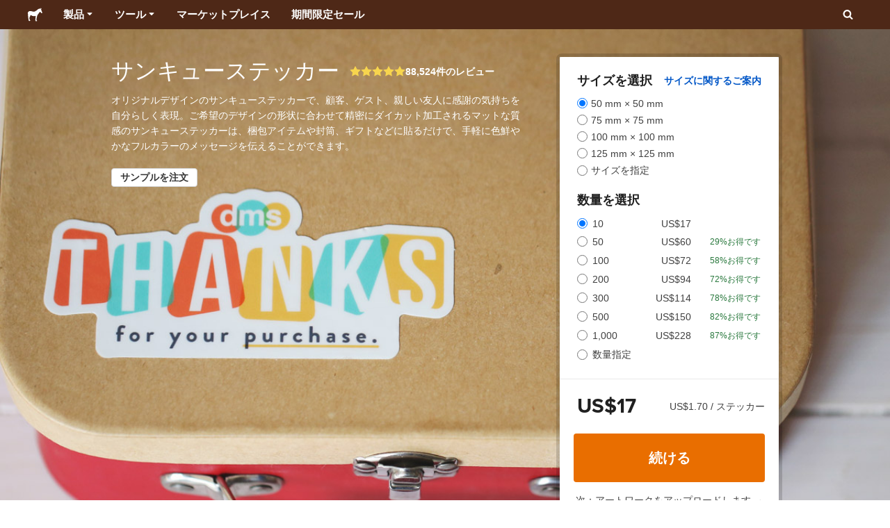

--- FILE ---
content_type: text/html; charset=utf-8
request_url: https://www.stickermule.com/jp/uses/thank-you-stickers
body_size: 135346
content:
<!DOCTYPE html><html lang="ja"><head><meta charSet="utf-8"/><link href="/core/_next/static/shared/frontend/static/favicon-production-32.613650327f8fcef6.ico" rel="shortcut icon" type="image/vnd.microsoft.icon"/><link href="/core/_next/static/shared/frontend/static/apple-touch-icon-152x152.3fd5e445ca882c76.png" rel="apple-touch-icon" type="image/png"/><link href="/core/_next/static/shared/frontend/static/apple-touch-icon-60x60.fe7e8c9fc47d5eb7.png" rel="apple-touch-icon" sizes="60x60" type="image/png"/><link href="/core/_next/static/shared/frontend/static/apple-touch-icon-76x76.23852e71b18883e7.png" rel="apple-touch-icon" sizes="76x76" type="image/png"/><link href="/core/_next/static/shared/frontend/static/apple-touch-icon-120x120.e1877e46095ad172.png" rel="apple-touch-icon" sizes="120x120" type="image/png"/><link href="/core/_next/static/shared/frontend/static/apple-touch-icon-152x152.3fd5e445ca882c76.png" rel="apple-touch-icon" sizes="152x152" type="image/png"/><meta content="width=device-width, initial-scale=1" name="viewport"/><title>オリジナルありがとうステッカー | ステッカーミュール ジャパン</title><meta name="description" content="フルカラー印刷のオリジナルステッカーを梱包材や封筒、ギフト等に貼って感謝の気持ちを自分らしく表現。無料校正刷りと迅速なターンアラウンドで送料無料でお届けします。"/><meta name="robots" content="noodp"/><meta property="og:type" content="article"/><meta property="og:url" content="https://www.stickermule.com/uses/thank-you-stickers"/><meta property="og:site_name" content="ステッカーミュール"/><meta property="og:title" content="オリジナルありがとうステッカー | ステッカーミュール ジャパン"/><meta property="og:description" content="フルカラー印刷のオリジナルステッカーを梱包材や封筒、ギフト等に貼って感謝の気持ちを自分らしく表現。無料校正刷りと迅速なターンアラウンドで送料無料でお届けします。"/><meta property="og:image" content="https://cdn.stickermule.com/content/core/products/productAliases/thank-you-stickers/thumbnail"/><meta name="twitter:card" content="summary_large_image"/><meta name="twitter:image" content="https://cdn.stickermule.com/content/core/products/productAliases/thank-you-stickers/thumbnail"/><meta name="twitter:site" content="@stickermule"/><meta name="twitter:title" content="オリジナルありがとうステッカー | ステッカーミュール ジャパン"/><meta name="twitter:description" content="フルカラー印刷のオリジナルステッカーを梱包材や封筒、ギフト等に貼って感謝の気持ちを自分らしく表現。無料校正刷りと迅速なターンアラウンドで送料無料でお届けします。"/><script data-testid="LdJsonScript" type="application/ld+json">{"@context":"http://schema.org","@graph":[{"@type":"Article","name":"オリジナルありがとうステッカー | ステッカーミュール ジャパン","url":"https://www.stickermule.com/uses/thank-you-stickers","image":"https://cdn.stickermule.com/content/core/products/productAliases/thank-you-stickers/thumbnail","description":"フルカラー印刷のオリジナルステッカーを梱包材や封筒、ギフト等に貼って感謝の気持ちを自分らしく表現。無料校正刷りと迅速なターンアラウンドで送料無料でお届けします。"},{"@context":"https://schema.org","@id":"https://www.stickermule.com/uses/thank-you-stickers/#product","@type":"Product","brand":{"@id":"https://www.stickermule.com/uses/thank-you-stickers/#brand","@type":"Brand","name":"ステッカーミュール"},"description":"フルカラー印刷のオリジナルステッカーを梱包材や封筒、ギフト等に貼って感謝の気持ちを自分らしく表現。無料校正刷りと迅速なターンアラウンドで送料無料でお届けします。","image":["https://cdn.stickermule.com/content/core/products/productAliases/thank-you-stickers/hero","https://cdn.stickermule.com/content/core/products/productAliases/thank-you-stickers/thumbnail"],"mainEntityOfPage":{"@id":"https://www.stickermule.com/uses/thank-you-stickers/#webpage","@type":"WebPage","url":"https://www.stickermule.com/jp/products/thank-you-stickers"},"mpn":"317","name":"サンキューステッカー","sku":"317","url":"https://www.stickermule.com/jp/products/thank-you-stickers","offers":{"@id":"https://www.stickermule.com/jp/products/thank-you-stickers/#offer","@type":"Offer","price":"17.00","priceCurrency":"USD","itemCondition":"https://schema.org/NewCondition","availability":"https://schema.org/InStock","url":"https://www.stickermule.com/jp/products/thank-you-stickers","eligibleQuantity":{"@type":"QuantitativeValue","minValue":10,"unitCode":"https://vocabulary.uncefact.org/UnitMeasureCode#H87","unitText":"piece"},"seller":{"@id":"https://www.stickermule.com/jp/products/thank-you-stickers/#seller","@type":"Organization","name":"ステッカーミュール"}}}]}</script><link href="https://www.stickermule.com/uses/thank-you-stickers" hrefLang="en" rel="alternate"/><link href="https://www.stickermule.com/uk/uses/thank-you-stickers" hrefLang="en-GB" rel="alternate"/><link href="https://www.stickermule.com/ca/uses/thank-you-stickers" hrefLang="en-CA" rel="alternate"/><link href="https://www.stickermule.com/au/uses/thank-you-stickers" hrefLang="en-AU" rel="alternate"/><link href="https://www.stickermule.com/en-de/uses/thank-you-stickers" hrefLang="en-DE" rel="alternate"/><link href="https://www.stickermule.com/en-in/uses/thank-you-stickers" hrefLang="en-IN" rel="alternate"/><link href="https://www.stickermule.com/es-us/uses/thank-you-stickers" hrefLang="es-US" rel="alternate"/><link href="https://www.stickermule.com/es/uses/thank-you-stickers" hrefLang="es" rel="alternate"/><link href="https://www.stickermule.com/mx/uses/thank-you-stickers" hrefLang="es-MX" rel="alternate"/><link href="https://www.stickermule.com/ar/uses/thank-you-stickers" hrefLang="es-AR" rel="alternate"/><link href="https://www.stickermule.com/it/uses/thank-you-stickers" hrefLang="it" rel="alternate"/><link href="https://www.stickermule.com/fr-ca/uses/thank-you-stickers" hrefLang="fr-CA" rel="alternate"/><link href="https://www.stickermule.com/fr/uses/thank-you-stickers" hrefLang="fr" rel="alternate"/><link href="https://www.stickermule.com/de/uses/thank-you-stickers" hrefLang="de" rel="alternate"/><link href="https://www.stickermule.com/nl/uses/thank-you-stickers" hrefLang="nl" rel="alternate"/><link href="https://www.stickermule.com/br/uses/thank-you-stickers" hrefLang="pt-BR" rel="alternate"/><link href="https://www.stickermule.com/pt/uses/thank-you-stickers" hrefLang="pt" rel="alternate"/><link href="https://www.stickermule.com/hi/uses/thank-you-stickers" hrefLang="hi" rel="alternate"/><link href="https://www.stickermule.com/jp/uses/thank-you-stickers" rel="canonical"/><link href="https://www.stickermule.com/jp/uses/thank-you-stickers" hrefLang="ja" rel="alternate"/><link href="https://www.stickermule.com/eu/uses/thank-you-stickers" hrefLang="en-IE" rel="alternate"/><script data-testid="LdJsonScript" type="application/ld+json">{"@context":"https://schema.org","@id":"https://www.stickermule.com/uses/thank-you-stickers/#product","@type":"Product","aggregateRating":{"@id":"https://www.stickermule.com/uses/thank-you-stickers/#rating","@type":"AggregateRating","itemReviewed":{"@id":"https://www.stickermule.com/uses/thank-you-stickers/#product"},"ratingValue":4.86,"reviewCount":88524},"review":[{"@id":"https://www.stickermule.com/uses/thank-you-stickers/#review-1338539","@type":"Review","author":{"@type":"Person","name":"David Romero Sanchez"},"datePublished":"2026-01-04","name":"Genial","reviewBody":"Me encanta pedir en esta tienda","reviewRating":{"@type":"Rating","ratingValue":5},"url":"https://www.stickermule.com/jp/reviews/1338539"},{"@id":"https://www.stickermule.com/uses/thank-you-stickers/#review-1338538","@type":"Review","author":{"@type":"Person","name":"Jeremiah Febo"},"datePublished":"2026-01-04","name":"So happy ","reviewBody":"I ordered these stickers as party favors for my son 2nd birthday in March! I’m so happy on how they came out so cute and perfect! So excited to see how my guest will feel about these stickers! Definitely will be using this site a lot ! ","reviewRating":{"@type":"Rating","ratingValue":5},"url":"https://www.stickermule.com/jp/reviews/1338538"},{"@id":"https://www.stickermule.com/uses/thank-you-stickers/#review-1338525","@type":"Review","author":{"@type":"Person","name":"Trent Munson"},"datePublished":"2026-01-03","name":"Excellent QUALITY","reviewBody":"Sticker Mule provided the perfect stickers that are high quality.  I will order from Sticker Mule again in the future.  ","reviewRating":{"@type":"Rating","ratingValue":5},"url":"https://www.stickermule.com/jp/reviews/1338525"},{"@id":"https://www.stickermule.com/uses/thank-you-stickers/#review-1195192","@type":"Review","author":{"@type":"Person","name":"Bro Dick"},"datePublished":"2022-10-09","name":"Kwali","reviewBody":"BFF high quality product, fast delivery overseas. \nVery satisfied highly recommend. ","reviewRating":{"@type":"Rating","ratingValue":5},"url":"https://www.stickermule.com/jp/reviews/1195192"},{"@id":"https://www.stickermule.com/uses/thank-you-stickers/#review-1193278","@type":"Review","author":{"@type":"Person","name":"cyanolupus"},"datePublished":"2022-09-23","name":"good","reviewBody":"good","reviewRating":{"@type":"Rating","ratingValue":5},"url":"https://www.stickermule.com/jp/reviews/1193278"}]}</script><meta name="next-head-count" content="45"/><style>
            /* Ensure proper stacking context and isolation between all layers. */
            #__mainNextjsAppContainerLayer,#__modalRootLayer,#__toastsContainerLayer,
            #__modal-root {
              isolation: isolate;
            }
          </style><link rel="preconnect" href="https://use.typekit.net" crossorigin /><noscript data-n-css=""></noscript><script defer="" nomodule="" src="/core/_next/static/chunks/polyfills-c67a75d1b6f99dc8.js"></script><script defer="" src="/core/_next/static/chunks/e2a6fdde-01a471fd6c66d867.js"></script><script defer="" src="/core/_next/static/chunks/8264-0a8268e6d3ee89fe.js"></script><script defer="" src="/core/_next/static/chunks/5085-d9d34723ec75299d.js"></script><script defer="" src="/core/_next/static/chunks/4845-39fcf796491c7085.js"></script><script defer="" src="/core/_next/static/chunks/9695-09bc865e2e147bf3.js"></script><script defer="" src="/core/_next/static/chunks/1036-f30b68331220e313.js"></script><script defer="" src="/core/_next/static/chunks/6664-2bd57cc5484e10a2.js"></script><script defer="" src="/core/_next/static/chunks/4980-b5bbc061bc8ce9ee.js"></script><script defer="" src="/core/_next/static/chunks/1096-8d7077d0e228f58b.js"></script><script defer="" src="/core/_next/static/chunks/2624-87a6cee2acb21bd3.js"></script><script defer="" src="/core/_next/static/chunks/9967-c7f0540df1edfe82.js"></script><script defer="" src="/core/_next/static/chunks/7115-736521336019b1dd.js"></script><script defer="" src="/core/_next/static/chunks/3551-f03436b852872af3.js"></script><script defer="" src="/core/_next/static/chunks/6257-cd22c9eab86aefe7.js"></script><script defer="" src="/core/_next/static/chunks/7161-2e9bf638c9310a32.js"></script><script defer="" src="/core/_next/static/chunks/8455-f54d0d536bc0d65e.js"></script><script defer="" src="/core/_next/static/chunks/7998-33a61d5db68a02c0.js"></script><script defer="" src="/core/_next/static/chunks/8592-89a612b1c4c88906.js"></script><script defer="" src="/core/_next/static/chunks/7848-3f227bfba8ce780f.js"></script><script defer="" src="/core/_next/static/chunks/2987-623056e01b1750e8.js"></script><script defer="" src="/core/_next/static/chunks/940-ba162464a9d20748.js"></script><script defer="" src="/core/_next/static/chunks/9132-969ca512eda3a6ce.js"></script><script defer="" src="/core/_next/static/chunks/293-c9ffe38694d495fd.js"></script><script defer="" src="/core/_next/static/chunks/814-a5b5e8c78f83b15a.js"></script><script defer="" src="/core/_next/static/chunks/2218-065fc4f8d3913028.js"></script><script defer="" src="/core/_next/static/chunks/1431-07a10047db83a80a.js"></script><script defer="" src="/core/_next/static/chunks/8956-57ff079a02835d75.js"></script><script defer="" src="/core/_next/static/chunks/2662-95f20e20a89485e9.js"></script><script defer="" src="/core/_next/static/chunks/3269-6616a1b08cb1bfa6.js"></script><script defer="" src="/core/_next/static/chunks/2158-179f04fc9d5b937e.js"></script><script defer="" src="/core/_next/static/chunks/3078-92991408f4f122a5.js"></script><script defer="" src="/core/_next/static/chunks/284-d28357c905e84291.js"></script><script defer="" src="/core/_next/static/chunks/8502-2d8a7ed4d47f579c.js"></script><script defer="" src="/core/_next/static/chunks/8679-1376aec6869afc08.js"></script><script defer="" src="/core/_next/static/chunks/6405-55265e015fcd91e4.js"></script><script defer="" src="/core/_next/static/chunks/4446-b7cb46c87e75e857.js"></script><script defer="" src="/core/_next/static/chunks/4308-d5df1ae807e4814d.js"></script><script defer="" src="/core/_next/static/chunks/7982-f79472b1d862a21f.js"></script><script defer="" src="/core/_next/static/chunks/5556-1f730728edbaf66f.js"></script><script defer="" src="/core/_next/static/chunks/2899.2093e03d2c74302f.js"></script><script defer="" src="/core/_next/static/chunks/2138.df1f6526aa9842d2.js"></script><script defer="" src="/core/_next/static/chunks/9336.272d7c910a4eacc1.js"></script><script defer="" src="/core/_next/static/chunks/356.b788415bb807aa3b.js"></script><script defer="" src="/core/_next/static/chunks/5778.536cd27eefe74261.js"></script><script defer="" src="/core/_next/static/chunks/4585-781ee71f6eb3c4a0.js"></script><script defer="" src="/core/_next/static/chunks/9608.4d4d09f1b574e67b.js"></script><script src="/core/_next/static/chunks/webpack-98ae7ab6365d69b3.js" defer=""></script><script src="/core/_next/static/chunks/framework-ca706bf673a13738.js" defer=""></script><script src="/core/_next/static/chunks/main-a90b3a109de9e288.js" defer=""></script><script src="/core/_next/static/chunks/pages/_app-58c93b178ee04de4.js" defer=""></script><script src="/core/_next/static/chunks/pages/uses/%5Balias%5D-0b2299b11bc0c2fe.js" defer=""></script><script src="/core/_next/static/Vo8duK-d0n5YAy6EGJmuw/_buildManifest.js" defer=""></script><script src="/core/_next/static/Vo8duK-d0n5YAy6EGJmuw/_ssgManifest.js" defer=""></script><style id="__jsx-2386019876">.skipToContent.jsx-2386019876{width:1px;height:1px;opacity:0;overflow:hidden;position:absolute;top:0;left:0;padding:10px;z-index:6;background:white}.skipToContent.jsx-2386019876:focus{height:auto;width:auto;opacity:1}</style><style id="__jsx-734322791">*,*::before,*::after{-webkit-box-sizing:border-box;-moz-box-sizing:border-box;box-sizing:border-box}body{-moz-osx-font-smoothing:grayscale;-webkit-font-smoothing:antialiased;-webkit-text-size-adjust:100%;font-family:"Helvetica Neue",Helvetica,Arial,sans-serif;margin:0}html{color:#404040;font-size:14px}a{color:inherit;text-decoration:none}body.noScroll{overflow:hidden;height:auto;position:fixed;left:0;right:0}body.mouseUser a,body.mouseUser button,body.mouseUser [tabindex],body.mouseUser input[type="button"]{outline:none}button{border:none;margin:0;padding:0;background:transparent;color:inherit;font:inherit;-webkit-font-smoothing:inherit;-moz-osx-font-smoothing:inherit;-webkit-appearance:none}button::-moz-focus-inner{border:0;padding:0}</style><style id="__jsx-955262882">p.jsx-955262882{color:#404040;font-family:"Helvetica Neue",Helvetica,Arial,sans-serif;font-size:16px;line-height:1.6;margin:0;text-align:inherit}.subtitle.jsx-955262882{font-size:1.4em}</style><style id="__jsx-939221288">li.jsx-939221288{background-color:white}a.jsx-939221288{display:grid;grid-template-columns:40px 1fr;grid-column-gap:15px;padding-left:15px}.icon.jsx-939221288{height:40px;-webkit-box-sizing:content-box;-moz-box-sizing:content-box;box-sizing:content-box;padding:10px 0;display:-webkit-box;display:-webkit-flex;display:-moz-box;display:-ms-flexbox;display:flex;-webkit-box-align:center;-webkit-align-items:center;-moz-box-align:center;-ms-flex-align:center;align-items:center;-webkit-box-pack:center;-webkit-justify-content:center;-moz-box-pack:center;-ms-flex-pack:center;justify-content:center}.iconBackground.jsx-939221288{height:40px;width:40px;display:-webkit-box;display:-webkit-flex;display:-moz-box;display:-ms-flexbox;display:flex;-webkit-box-align:center;-webkit-align-items:center;-moz-box-align:center;-ms-flex-align:center;align-items:center;-webkit-box-pack:center;-webkit-justify-content:center;-moz-box-pack:center;-ms-flex-pack:center;justify-content:center;background:url(/core/_next/static/shared/frontend/assets/navigation/iconBackground.261827c3da444a31.svg)}.iconBackground.jsx-939221288 svg{color:rgba(64,64,64,.75)}.label.jsx-939221288{display:-webkit-box;display:-webkit-flex;display:-moz-box;display:-ms-flexbox;display:flex;-webkit-box-align:center;-webkit-align-items:center;-moz-box-align:center;-ms-flex-align:center;align-items:center;padding:10px 15px 10px 0;border-bottom:1px solid rgba(196,196,196,.5)}li.jsx-939221288:first-child{-webkit-border-radius:8px 8px 0 0;-moz-border-radius:8px 8px 0 0;border-radius:8px 8px 0 0}li.jsx-939221288:last-child{-webkit-border-radius:0 0 8px 8px;-moz-border-radius:0 0 8px 8px;border-radius:0 0 8px 8px}li.jsx-939221288:only-child{-webkit-border-radius:8px;-moz-border-radius:8px;border-radius:8px}li.jsx-939221288:last-child .label.jsx-939221288{border-bottom:none}</style><style id="__jsx-3662335265">span.jsx-3662335265{margin:0}.lineClampSingle.jsx-3662335265{overflow:hidden;-o-text-overflow:ellipsis;text-overflow:ellipsis;white-space:nowrap}</style><style id="__jsx-345125589">span.jsx-345125589{color:currentColor;font-weight:inherit}@media screen and (min-width: 800px){span.jsx-345125589{color:currentColor;font-weight:inherit}}</style><style id="__jsx-3153587330">.lineClampMultiline.jsx-3153587330{overflow:hidden;-o-text-overflow:ellipsis;text-overflow:ellipsis;display:-webkit-box;-webkit-line-clamp:0;-webkit-box-orient:vertical}</style><style id="__jsx-1681716694">span.jsx-1681716694{;;}</style><style id="__jsx-771326099">span.jsx-771326099{font-size: calc(16px * var(--font-scaling));line-height: 150%;
    }@media screen and (min-width: 800px){span.jsx-771326099{font-size: calc(16px * var(--font-scaling));line-height: 150%;
      }}</style><style id="__jsx-807115771">.button.jsx-807115771{display:-webkit-inline-box;display:-webkit-inline-flex;display:-moz-inline-box;display:-ms-inline-flexbox;display:inline-flex;-webkit-box-pack:center;-webkit-justify-content:center;-moz-box-pack:center;-ms-flex-pack:center;justify-content:center;position:relative;overflow:hidden;cursor:pointer;border:1px solid transparent;font-weight:700;font-family:"Helvetica Neue",Helvetica,Arial,sans-serif;letter-spacing:0;-webkit-border-radius:4px;-moz-border-radius:4px;border-radius:4px}.button.jsx-807115771{display: flex; width: 100%;
    }@media screen and (min-width: 800px){.button.jsx-807115771{display: flex; width: 100%;
      }}.md.jsx-807115771{padding:16px 20px}.md.jsx-807115771>.content{gap:16px}.md.iconOnly.jsx-807115771{padding:16px}.md.iconOnly.jsx-807115771>.content{font-size:calc(16px * var(--font-scaling));line-height:150%;min-height:1lh;min-width:1lh}.iconOnly.jsx-807115771{-webkit-box-align:center;-webkit-align-items:center;-moz-box-align:center;-ms-flex-align:center;align-items:center;-webkit-box-pack:center;-webkit-justify-content:center;-moz-box-pack:center;-ms-flex-pack:center;justify-content:center}.uiAccent.standard.jsx-807115771{background-color:var(--uiAccent-bg);color:var(--uiAccent-fg)}.uiAccent.standard.jsx-807115771:hover{background-color:var(--uiAccent-bgHover)}.uiAccent.standard.jsx-807115771:focus{background-color:var(--uiAccent-bgActive)}.uiAccent.standard[disabled].jsx-807115771,.uiAccent.standard.disabled.jsx-807115771{background-color:var(--uiAccent-bgDisabled);color:var(--uiAccent-fgDisabled);pointer-events:none;cursor:default}.neutral.standard.jsx-807115771{border-color:var(--neutral-border)}.neutral.standard.jsx-807115771:hover{border-color:var(--neutral-borderHover)}.neutral.standard.jsx-807115771:focus{border-color:var(--neutral-borderActive)}.uiAccent.outline.jsx-807115771{background-color:var(--neutral-bg);color:var(--uiAccent-standalone-resting);border-color:var(--uiAccent-standalone-resting)}.uiAccent.outline.jsx-807115771:hover{color:var(--uiAccent-standalone-hover);border-color:var(--uiAccent-standalone-hover)}.uiAccent.outline.jsx-807115771:focus{color:var(--uiAccent-standalone-active);border-color:var(--uiAccent-standalone-active)}.uiAccent.outline[disabled].jsx-807115771,.uiAccent.outline.disabled.jsx-807115771{border-color:var(--uiAccent-standalone-disabled);color:var(--uiAccent-standalone-disabled);pointer-events:none;cursor:default}.uiAccent.text.jsx-807115771{background-color:var(--neutral-bg);color:var(--uiAccent-standalone-resting)}.uiAccent.text.jsx-807115771:hover{color:var(--uiAccent-standalone-hover)}.uiAccent.text.jsx-807115771:focus{color:var(--uiAccent-standalone-active)}.uiAccent.text[disabled].jsx-807115771,.uiAccent.text.disabled.jsx-807115771{color:var(--uiAccent-standalone-disabled);pointer-events:none;cursor:default}.button.jsx-807115771 .content{display:-webkit-box;display:-webkit-flex;display:-moz-box;display:-ms-flexbox;display:flex;-webkit-box-align:center;-webkit-align-items:center;-moz-box-align:center;-ms-flex-align:center;align-items:center;-webkit-box-pack:center;-webkit-justify-content:center;-moz-box-pack:center;-ms-flex-pack:center;justify-content:center;opacity:1}.button.jsx-807115771 .icon{display:-webkit-box;display:-webkit-flex;display:-moz-box;display:-ms-flexbox;display:flex}.button.jsx-807115771 .icon>svg{display:block}</style><style id="__jsx-284336425">.link.jsx-284336425{background:transparent;border:none;cursor:pointer;display:inline;font-family:inherit;font-weight:700;padding:0;text-align:inherit;text-decoration:none}.link.jsx-284336425>.contentAndIcon{display:-webkit-inline-box;display:-webkit-inline-flex;display:-moz-inline-box;display:-ms-inline-flexbox;display:inline-flex;gap:var(--iconGap);-webkit-box-align:baseline;-webkit-align-items:baseline;-moz-box-align:baseline;-ms-flex-align:baseline;align-items:baseline;text-decoration:inherit}.uiAccent.jsx-284336425{color:var(--uiAccent-standalone-resting)}.uiAccent.jsx-284336425:hover{color:var(--uiAccent-standalone-hover)}.uiAccent.jsx-284336425:focus{color:var(--uiAccent-standalone-active)}.uiAccent.disabled.jsx-284336425{color:var(--uiAccent-standalone-disabled)}.white.jsx-284336425{text-decoration:underline}.white.jsx-284336425:focus,.white.jsx-284336425:hover{opacity:.8}.link.jsx-284336425 .icon{display:-webkit-inline-box;display:-webkit-inline-flex;display:-moz-inline-box;display:-ms-inline-flexbox;display:inline-flex;-webkit-box-align:center;-webkit-align-items:center;-moz-box-align:center;-ms-flex-align:center;align-items:center;-webkit-align-self:center;-ms-flex-item-align:center;align-self:center}</style><style id="__jsx-3974232275">.link.jsx-3974232275{font-size: inherit; line-height: inherit;
    }@media screen and (min-width: 800px){.link.jsx-3974232275{font-size: inherit; line-height: inherit;
      }}</style><style id="__jsx-3523161911">.link.jsx-3523161911{--iconGap: 0.35em;
    }@media screen and (min-width: 800px){.link.jsx-3523161911{--iconGap: 0.35em;
      }}</style><style id="__jsx-990925002">p.jsx-990925002{color:#404040;font-family:"Helvetica Neue",Helvetica,Arial,sans-serif;font-size:inherit;line-height:1.6;margin:15px 0 0 0;text-align:center}.subtitle.jsx-990925002{font-size:1.4em}</style><style id="__jsx-2996686808">.wrapper.jsx-2996686808 .logout{font-weight:700;color:#404040;display:-webkit-inline-box;display:-webkit-inline-flex;display:-moz-inline-box;display:-ms-inline-flexbox;display:inline-flex;gap:5px;-webkit-box-align:center;-webkit-align-items:center;-moz-box-align:center;-ms-flex-align:center;align-items:center;padding:5px 0;margin:10px 0;font-weight:700;width:100%}.wrapper.jsx-2996686808 .logout .icon{position:relative;display:-webkit-box;display:-webkit-flex;display:-moz-box;display:-ms-flexbox;display:flex;-webkit-box-align:center;-webkit-align-items:center;-moz-box-align:center;-ms-flex-align:center;align-items:center;margin-right:10px;-webkit-transform:rotate(180deg);-moz-transform:rotate(180deg);-ms-transform:rotate(180deg);-o-transform:rotate(180deg);transform:rotate(180deg)}</style><style id="__jsx-727900878">nav.jsx-727900878{position:fixed;background-color:#f3f3f3;opacity:0;visibility:hidden}nav.isOpen.jsx-727900878{top:55px;height:-webkit-calc(100% - 55px);height:-moz-calc(100% - 55px);height:calc(100% - 55px);width:100%;z-index:7;overflow-x:hidden;overflow-y:auto;overflow:hidden auto;opacity:1;-webkit-overflow-scrolling:touch;-webkit-transition:opacity 200ms ease-out;-moz-transition:opacity 200ms ease-out;-o-transition:opacity 200ms ease-out;transition:opacity 200ms ease-out;visibility:visible}nav.jsx-727900878 ul{list-style-type:none;padding:0;margin:0 0 25px 0}nav.jsx-727900878 ul:last-child{margin:0}.sectionTitle.jsx-727900878{font-size:12px;text-transform:uppercase;margin:0 0 15px 0;color:#757575}.mainNav.jsx-727900878,.accountNav.jsx-727900878{padding:20px}.mainNav.jsx-727900878{position:absolute;top:0;left:0;right:0;-webkit-transition:-webkit-transform 400ms ease-out;-moz-transition:-moz-transform 400ms ease-out;-o-transition:-o-transform 400ms ease-out;transition:-webkit-transform 400ms ease-out;transition:-moz-transform 400ms ease-out;transition:-o-transform 400ms ease-out;transition:transform 400ms ease-out}.mainNav.hidden.jsx-727900878{-webkit-transform:translatex(-100%);-moz-transform:translatex(-100%);-ms-transform:translatex(-100%);-o-transform:translatex(-100%);transform:translatex(-100%)}.accountNav.jsx-727900878{-webkit-transform:translatex(100%);-moz-transform:translatex(100%);-ms-transform:translatex(100%);-o-transform:translatex(100%);transform:translatex(100%);position:absolute;top:0;left:0;right:0;-webkit-transition:-webkit-transform 400ms ease-out;-moz-transition:-moz-transform 400ms ease-out;-o-transition:-o-transform 400ms ease-out;transition:-webkit-transform 400ms ease-out;transition:-moz-transform 400ms ease-out;transition:-o-transform 400ms ease-out;transition:transform 400ms ease-out}.accountNav.visible.jsx-727900878{-webkit-transform:translatex(0);-moz-transform:translatex(0);-ms-transform:translatex(0);-o-transform:translatex(0);transform:translatex(0)}</style><style id="__jsx-2417501190">a.jsx-2417501190{display:-webkit-inline-box;display:-webkit-inline-flex;display:-moz-inline-box;display:-ms-inline-flexbox;display:inline-flex;height:var(--headerHeight);-webkit-box-align:center;-webkit-align-items:center;-moz-box-align:center;-ms-flex-align:center;align-items:center;-webkit-box-pack:center;-webkit-justify-content:center;-moz-box-pack:center;-ms-flex-pack:center;justify-content:center}a.jsx-2417501190:hover{opacity:.8}a.jsx-2417501190 .mobileOnly{display:block;width:66px}a.jsx-2417501190 .desktopOnly{display:none}@media screen and (min-width: 1040px){a.jsx-2417501190 .mobileOnly{display:none}a.jsx-2417501190 .desktopOnly{display:block;width:auto}}</style><style id="__jsx-3231732293">a.jsx-3231732293{display:-webkit-box;display:-webkit-flex;display:-moz-box;display:-ms-flexbox;display:flex;-webkit-box-align:center;-webkit-align-items:center;-moz-box-align:center;-ms-flex-align:center;align-items:center;font-weight:400;font-size:15px;padding:8px}a.jsx-3231732293 img.jsx-3231732293{margin-right:12px}a.jsx-3231732293 .description{display:block}</style><style id="__jsx-796382953">div.jsx-796382953{display:-webkit-box;display:-webkit-flex;display:-moz-box;display:-ms-flexbox;display:flex;-webkit-box-align:center;-webkit-align-items:center;-moz-box-align:center;-ms-flex-align:center;align-items:center}a.jsx-796382953{display:-webkit-box;display:-webkit-flex;display:-moz-box;display:-ms-flexbox;display:flex;-webkit-box-align:center;-webkit-align-items:center;-moz-box-align:center;-ms-flex-align:center;align-items:center;font-size:15px;font-weight:700;line-height:1.2;padding:12px 15px}.HeaderCaretDown.jsx-796382953{pointer-events:none;margin-left:2px}.subItems.jsx-796382953{position:absolute;opacity:0;pointer-events:none;left:-40px;top:43px;-webkit-transition:opacity 250ms ease-out;-moz-transition:opacity 250ms ease-out;-o-transition:opacity 250ms ease-out;transition:opacity 250ms ease-out}.showSubItems.jsx-796382953{opacity:1;-webkit-transition:none;-moz-transition:none;-o-transition:none;transition:none;pointer-events:all}ul.jsx-796382953{background-color:white;-webkit-border-radius:8px;-moz-border-radius:8px;border-radius:8px;-webkit-box-shadow:0px 6px 20px rgba(0,0,0,.4);-moz-box-shadow:0px 6px 20px rgba(0,0,0,.4);box-shadow:0px 6px 20px rgba(0,0,0,.4);color:#202020;left:0;top:0;list-style:none;margin-top:8px;min-width:225px;max-width:350px;padding:16px;position:absolute;z-index:4}ul.jsx-796382953::before{position:absolute;width:100%;height:9px;content:"";left:0;top:-9px}ul.jsx-796382953::after{content:"";position:absolute;display:block;width:0;height:0;border:8px solid transparent;border-bottom-color:white;top:-16px;left:37%;z-index:5}ul.tools.jsx-796382953{min-width:350px}ul.tools.jsx-796382953::after{left:50%}ul.jsx-796382953 li.jsx-796382953{-webkit-border-radius:8px;-moz-border-radius:8px;border-radius:8px}ul.jsx-796382953 li.jsx-796382953:hover{background-color:#f3f3f3}</style><style id="__jsx-1161321533">p.jsx-1161321533{margin:0}.lineClampSingle.jsx-1161321533{overflow:hidden;-o-text-overflow:ellipsis;text-overflow:ellipsis;white-space:nowrap}</style><style id="__jsx-1040480533">p.jsx-1040480533{color:var(--neutral-fgMuted);font-weight:inherit}@media screen and (min-width: 800px){p.jsx-1040480533{color:var(--neutral-fgMuted);font-weight:inherit}}</style><style id="__jsx-2061012426">p.jsx-2061012426{;;}</style><style id="__jsx-848650355">p.jsx-848650355{font-size: calc(12px * var(--font-scaling));line-height: 133.333%;
    }@media screen and (min-width: 800px){p.jsx-848650355{font-size: calc(12px * var(--font-scaling));line-height: 133.333%;
      }}</style><style id="__jsx-1727604228">nav.jsx-1727604228{display:-webkit-box;display:-webkit-flex;display:-moz-box;display:-ms-flexbox;display:flex;position:relative;z-index:3}</style><style id="__jsx-c02370c69473a7d3">button.jsx-c02370c69473a7d3{-webkit-appearance:none;-moz-appearance:none;-ms-appearance:none;appearance:none;border:0;background-color:transparent;cursor:pointer;padding:14px 17px}button.jsx-c02370c69473a7d3:focus{outline:none}button.jsx-c02370c69473a7d3 svg{-webkit-transform:translatey(3px);-moz-transform:translatey(3px);-ms-transform:translatey(3px);-o-transform:translatey(3px);transform:translatey(3px)}</style><style id="__jsx-349278466">header.jsx-349278466{position:fixed;top:0;z-index:3;width:100%;--headerHeight:55px;--iconItemWidth:60px;height:var(--headerHeight);background-color:#4e2817;color:white}.container.jsx-349278466{display:-webkit-box;display:-webkit-flex;display:-moz-box;display:-ms-flexbox;display:flex;-webkit-box-align:center;-webkit-align-items:center;-moz-box-align:center;-ms-flex-align:center;align-items:center;-webkit-box-pack:justify;-webkit-justify-content:space-between;-moz-box-pack:justify;-ms-flex-pack:justify;justify-content:space-between;width:100%;height:100%;margin:0 auto}header.jsx-349278466:not(.isFullWidth) .container.jsx-349278466{max-width:1000px}.spacer.jsx-349278466{height:55px}.navigation.jsx-349278466{display:-webkit-box;display:-webkit-flex;display:-moz-box;display:-ms-flexbox;display:flex;-webkit-box-align:center;-webkit-align-items:center;-moz-box-align:center;-ms-flex-align:center;align-items:center}.menuToggle.jsx-349278466{width:60px}.center.jsx-349278466{position:absolute;left:50%;-webkit-transform:translatex(-50%);-moz-transform:translatex(-50%);-ms-transform:translatex(-50%);-o-transform:translatex(-50%);transform:translatex(-50%)}.rightItems.jsx-349278466{display:-webkit-box;display:-webkit-flex;display:-moz-box;display:-ms-flexbox;display:flex;-webkit-box-align:center;-webkit-align-items:center;-moz-box-align:center;-ms-flex-align:center;align-items:center}.searchButton.jsx-349278466{cursor:pointer;width:var(--iconItemWidth);height:var(--headerHeight)}.searchButton.jsx-349278466 svg{-webkit-transform:translate(2px,1px);-moz-transform:translate(2px,1px);-ms-transform:translate(2px,1px);-o-transform:translate(2px,1px);transform:translate(2px,1px);height:auto;width:auto}.desktopOnly.jsx-349278466{display:none}.logo.jsx-349278466 h1.jsx-349278466{font-size:16px;margin:0}@media screen and (min-width: 1040px){header.jsx-349278466{position:static;--headerHeight:42px;--iconItemWidth:45px}.container.jsx-349278466{padding:0 20px}.isFullWidth.jsx-349278466 .container.jsx-349278466{padding:0 40px}.mobileOnly.jsx-349278466{display:none}.desktopOnly.jsx-349278466{display:block}.logo.jsx-349278466{margin-right:15px}.rightItems.jsx-349278466,.menuToggle.jsx-349278466{width:auto}.searchButton.jsx-349278466 svg{height:15px;width:15px}}</style><style id="__jsx-3214160595">@media screen and (min-width: 1040px){header.jsx-3214160595{--active-nav-item-background:#321a0f}header.isTransparentOnLargeUp.jsx-3214160595{--active-nav-item-background:transparent}header.isTransparentOnLargeUp.jsx-3214160595{background-color:transparent;position:absolute;top:auto}header.jsx-3214160595 .HeaderNavItem{color:white}header.isTransparentOnLargeUp.jsx-3214160595 .HeaderNavItem,header.isTransparentOnLargeUp.jsx-3214160595 .HeaderCaretDown{color:}header.isTransparentOnLargeUp.jsx-3214160595 .HeaderNavItem.showSubItems{background-color:transparent}header.jsx-3214160595 .HeaderNavItem:active,header.jsx-3214160595 .HeaderNavItem:focus,header.jsx-3214160595 .HeaderNavItem:hover,header.jsx-3214160595 .HeaderNavItem.showSubItems{background-color:#3e2012}header.isTransparentOnLargeUp.jsx-3214160595 .HeaderNavItem:active,header.isTransparentOnLargeUp.jsx-3214160595 .HeaderNavItem:focus,header.isTransparentOnLargeUp.jsx-3214160595 .HeaderNavItem:hover,header.isTransparentOnLargeUp.jsx-3214160595 .HeaderCaretDown:active,header.isTransparentOnLargeUp.jsx-3214160595 .HeaderCaretDown:focus,header.isTransparentOnLargeUp.jsx-3214160595 .HeaderCaretDown:hover{background-color:transparent;opacity:.8}header.isTransparentOnLargeUp.jsx-3214160595 .HeaderNavItem.HeaderNavItem{color:}header.isTransparentOnLargeUp.jsx-3214160595 .navigation.jsx-3214160595 .logo.jsx-3214160595 .sticker{fill:}}</style><style id="__jsx-1393381765">picture.jsx-1393381765,img.jsx-1393381765{position:absolute;height:230px;bottom:0;left:0}picture.jsx-1393381765{width:100%;height:100%;max-height:740px;overflow:hidden}.hasCoverBg.jsx-1393381765::after{position:absolute;content:"";left:0;width:100%;height:100%;background:rgba(0,0,0,.5)}.hasCoverBg.jsx-1393381765 img.jsx-1393381765{height:100%;width:100%;-o-object-fit:cover;object-fit:cover}img.jsx-1393381765{left:50%;-webkit-transform:translatex(-50%);-moz-transform:translatex(-50%);-ms-transform:translatex(-50%);-o-transform:translatex(-50%);transform:translatex(-50%)}@media screen and (min-width: 800px){picture.jsx-1393381765,img.jsx-1393381765{bottom:auto;top:0;height:100%}.hasCoverBg.jsx-1393381765::after{content:none}}</style><style id="__jsx-3502869333">h1.jsx-3502869333{color:#202020;font-family:"proxima-nova", "Helvetica Neue",Helvetica,Arial,sans-serif;font-size:2.3rem;font-weight:400;line-height:1.3;margin:0;text-align:inherit}@media screen and (min-width: 800px){h1.jsx-3502869333{font-size:2.3rem}}</style><style id="__jsx-2131831072">.stars.jsx-2131831072{display:-webkit-inline-box;display:-webkit-inline-flex;display:-moz-inline-box;display:-ms-inline-flexbox;display:inline-flex;max-width:100%}.stars.xs.jsx-2131831072,.stars.sm.jsx-2131831072,.stars.md.jsx-2131831072{gap:2px}.stars.lg.jsx-2131831072{gap:4px}.stars.xl.jsx-2131831072,.stars.xxl.jsx-2131831072{gap:8px}</style><style id="__jsx-811401512">p.jsx-811401512{color:#404040;font-family:"Helvetica Neue",Helvetica,Arial,sans-serif;font-size:inherit;line-height:1.6;margin:0;text-align:inherit}.subtitle.jsx-811401512{font-size:1.4em}</style><style id="__jsx-3632806760">p.jsx-3632806760{color:#404040;font-family:"Helvetica Neue",Helvetica,Arial,sans-serif;font-size:inherit;line-height:1.6;margin:0 0 1.5rem;text-align:inherit}.subtitle.jsx-3632806760{font-size:1.4em}</style><style id="__jsx-2537952761">.title.jsx-2537952761{display:-webkit-box;display:-webkit-flex;display:-moz-box;display:-ms-flexbox;display:flex;-webkit-box-orient:vertical;-webkit-box-direction:normal;-webkit-flex-direction:column;-moz-box-orient:vertical;-moz-box-direction:normal;-ms-flex-direction:column;flex-direction:column;margin:0 auto;-webkit-box-align:center;-webkit-align-items:center;-moz-box-align:center;-ms-flex-align:center;align-items:center}.ratings.jsx-2537952761{display:-webkit-box;display:-webkit-flex;display:-moz-box;display:-ms-flexbox;display:flex;-webkit-box-align:center;-webkit-align-items:center;-moz-box-align:center;-ms-flex-align:center;align-items:center;justify-items:center;font-weight:700;gap:10px}.lightText.jsx-2537952761 *{color:white}@media screen and (max-width:800px){.hasCoverBg.jsx-2537952761 *{color:white}}.description.jsx-2537952761{margin-top:10px}@media screen and (min-width: 800px){.title.jsx-2537952761{-webkit-box-orient:horizontal;-webkit-box-direction:normal;-webkit-flex-direction:row;-moz-box-orient:horizontal;-moz-box-direction:normal;-ms-flex-direction:row;flex-direction:row;-webkit-flex-wrap:wrap;-ms-flex-wrap:wrap;flex-wrap:wrap}.title.jsx-2537952761 h1{margin-right:15px}.description.jsx-2537952761{max-width:590px}}</style><style id="__jsx-3409655891">span.jsx-3409655891{font-size: calc(14px * var(--font-scaling));line-height: 157.143%;
    }@media screen and (min-width: 800px){span.jsx-3409655891{font-size: calc(14px * var(--font-scaling));line-height: 157.143%;
      }}</style><style id="__jsx-2270595221">.button.jsx-2270595221{display:-webkit-inline-box;display:-webkit-inline-flex;display:-moz-inline-box;display:-ms-inline-flexbox;display:inline-flex;-webkit-box-pack:center;-webkit-justify-content:center;-moz-box-pack:center;-ms-flex-pack:center;justify-content:center;position:relative;overflow:hidden;cursor:pointer;border:1px solid transparent;font-weight:700;font-family:"Helvetica Neue",Helvetica,Arial,sans-serif;letter-spacing:0;-webkit-border-radius:4px;-moz-border-radius:4px;border-radius:4px}.button.jsx-2270595221{display: inline-flex; width: auto;
    }@media screen and (min-width: 800px){.button.jsx-2270595221{display: inline-flex; width: auto;
      }}.xs.jsx-2270595221{padding:2px 12px}.xs.jsx-2270595221>.content{gap:8px}.xs.iconOnly.jsx-2270595221{padding:2px}.xs.iconOnly.jsx-2270595221>.content{font-size:calc(14px * var(--font-scaling));line-height:157.143%;min-height:1lh;min-width:1lh}.iconOnly.jsx-2270595221{-webkit-box-align:center;-webkit-align-items:center;-moz-box-align:center;-ms-flex-align:center;align-items:center;-webkit-box-pack:center;-webkit-justify-content:center;-moz-box-pack:center;-ms-flex-pack:center;justify-content:center}.neutral.standard.jsx-2270595221{background-color:var(--neutral-bg);color:var(--neutral-fg)}.neutral.standard.jsx-2270595221:hover{background-color:var(--neutral-bgHover)}.neutral.standard.jsx-2270595221:focus{background-color:var(--neutral-bgActive)}.neutral.standard[disabled].jsx-2270595221,.neutral.standard.disabled.jsx-2270595221{background-color:var(--neutral-bgDisabled);color:var(--neutral-fgDisabled);pointer-events:none;cursor:default}.neutral.standard.jsx-2270595221{border-color:var(--neutral-border)}.neutral.standard.jsx-2270595221:hover{border-color:var(--neutral-borderHover)}.neutral.standard.jsx-2270595221:focus{border-color:var(--neutral-borderActive)}.neutral.outline.jsx-2270595221{background-color:var(--neutral-bg);color:var(--warning-standalone-resting);border-color:var(--warning-standalone-resting)}.neutral.outline.jsx-2270595221:hover{color:var(--warning-standalone-hover);border-color:var(--warning-standalone-hover)}.neutral.outline.jsx-2270595221:focus{color:var(--warning-standalone-active);border-color:var(--warning-standalone-active)}.neutral.outline[disabled].jsx-2270595221,.neutral.outline.disabled.jsx-2270595221{border-color:var(--warning-standalone-disabled);color:var(--warning-standalone-disabled);pointer-events:none;cursor:default}.neutral.text.jsx-2270595221{background-color:var(--neutral-bg);color:var(--neutral-fg)}.neutral.text.jsx-2270595221:hover{color:var(--neutral-fg)}.neutral.text.jsx-2270595221:focus{color:var(--neutral-fg)}.neutral.text[disabled].jsx-2270595221,.neutral.text.disabled.jsx-2270595221{color:var(--neutral-fgDisabled);pointer-events:none;cursor:default}.button.jsx-2270595221 .content{display:-webkit-box;display:-webkit-flex;display:-moz-box;display:-ms-flexbox;display:flex;-webkit-box-align:center;-webkit-align-items:center;-moz-box-align:center;-ms-flex-align:center;align-items:center;-webkit-box-pack:center;-webkit-justify-content:center;-moz-box-pack:center;-ms-flex-pack:center;justify-content:center;opacity:1}.button.jsx-2270595221 .icon{display:-webkit-box;display:-webkit-flex;display:-moz-box;display:-ms-flexbox;display:flex}.button.jsx-2270595221 .icon>svg{display:block}</style><style id="__jsx-a0ff4284903c21f6">.content.jsx-a0ff4284903c21f6{display:-webkit-box;display:-webkit-flex;display:-moz-box;display:-ms-flexbox;display:flex;-webkit-box-align:center;-webkit-align-items:center;-moz-box-align:center;-ms-flex-align:center;align-items:center;-webkit-box-pack:center;-webkit-justify-content:center;-moz-box-pack:center;-ms-flex-pack:center;justify-content:center;opacity:1}.spinner.jsx-a0ff4284903c21f6{opacity:0;position:absolute;top:0;left:0;width:100%;height:100%;display:-webkit-box;display:-webkit-flex;display:-moz-box;display:-ms-flexbox;display:flex;-webkit-box-align:center;-webkit-align-items:center;-moz-box-align:center;-ms-flex-align:center;align-items:center;-webkit-box-pack:center;-webkit-justify-content:center;-moz-box-pack:center;-ms-flex-pack:center;justify-content:center;pointer-events:none;line-height:0}button.loading.jsx-a0ff4284903c21f6 .content.jsx-a0ff4284903c21f6{opacity:0;pointer-events:none}button.loading.jsx-a0ff4284903c21f6 .spinner.jsx-a0ff4284903c21f6{opacity:1;pointer-events:all}</style><style id="__jsx-3016263943">h2.jsx-3016263943{color:#202020;font-family:"proxima-nova", "Helvetica Neue",Helvetica,Arial,sans-serif;font-size:1.4rem;font-weight:400;line-height:1.3;margin:0.2rem 0 0.5em;text-align:inherit}@media screen and (min-width: 800px){h2.jsx-3016263943{font-size:1.3rem}}</style><style id="__jsx-3034715326">div.jsx-3034715326 h2{display:-webkit-box;display:-webkit-flex;display:-moz-box;display:-ms-flexbox;display:flex;-webkit-box-align:center;-webkit-align-items:center;-moz-box-align:center;-ms-flex-align:center;align-items:center;font-family:"Helvetica Neue",Helvetica,Arial,sans-serif;font-weight:700}</style><style id="__jsx-645001728">.input.jsx-645001728,.StripeElement{background:white;border:1px solid #ccc;-webkit-border-radius:3px;-moz-border-radius:3px;border-radius:3px;-webkit-box-shadow:none;-moz-box-shadow:none;box-shadow:none;color:#404040;display:block;font-family:"Helvetica Neue",Helvetica,Arial,sans-serif;font-size:16px;outline:none;padding:10px;width:100%}.input[type="time"].jsx-645001728{height:38px}.input.jsx-645001728:not([type="radio"]){-webkit-appearance:none}.input[type="radio"].jsx-645001728{display:inline-block;width:15px;height:15px;cursor:pointer}.input[type="radio"].jsx-645001728:focus{-webkit-box-shadow:none;-moz-box-shadow:none;box-shadow:none}.input[type="radio"].jsx-645001728:disabled,.checkbox.jsx-645001728:disabled{cursor:default}.input.jsx-645001728:disabled{opacity:.5}.input.jsx-645001728:focus,.StripeElement--focus{border-color:#5ba4e6;-webkit-box-shadow:0 0 0px 3px #ecf3fe;-moz-box-shadow:0 0 0px 3px #ecf3fe;box-shadow:0 0 0px 3px #ecf3fe}.isInvalid.jsx-645001728,.StripeElement--invalid{background:#fee8e8}.isInvalid.jsx-645001728:focus,.StripeElement--invalid.StripeElement--focus{background:white;border-color:#ff4242;-webkit-box-shadow:0 0 0px 3px#fee8e8;-moz-box-shadow:0 0 0px 3px#fee8e8;box-shadow:0 0 0px 3px#fee8e8}.checkbox.jsx-645001728{position:relative;display:-webkit-box;display:-webkit-flex;display:-moz-box;display:-ms-flexbox;display:flex;-webkit-box-align:center;-webkit-align-items:center;-moz-box-align:center;-ms-flex-align:center;align-items:center;-webkit-box-pack:center;-webkit-justify-content:center;-moz-box-pack:center;-ms-flex-pack:center;justify-content:center;width:17px;height:17px;padding:0;margin:0;border:1px solid #ccc;-webkit-border-radius:3px;-moz-border-radius:3px;border-radius:3px;-webkit-appearance:none;-moz-appearance:none;-ms-appearance:none;appearance:none;outline:0;cursor:pointer}.checkbox.large.jsx-645001728{width:22px;height:22px}.checkbox.jsx-645001728:checked{background:#5ba4e6;border-color:#5ba4e6}.checkbox.jsx-645001728::before{content:"";opacity:0;width:4px;height:8px;-webkit-flex-shrink:0;-ms-flex-negative:0;flex-shrink:0;border:solid white;border-width:0 2px 2px 0;-webkit-transform:rotate(45deg);-moz-transform:rotate(45deg);-ms-transform:rotate(45deg);-o-transform:rotate(45deg);transform:rotate(45deg);margin-top:-2px}.checkbox.large.jsx-645001728::before{width:6px;height:10px}.checkbox.jsx-645001728:checked::before{opacity:1}@media screen and (min-width: 800px){.input.jsx-645001728{font-size:14px}}</style><style id="__jsx-915381409">.tooltip.jsx-915381409{position:absolute;top:-9999px;left:-9999px;color:var(--tooltipColor);font-size:calc(12px * var(--font-scaling));line-height:133.333%;font-weight:700;white-space:nowrap;z-index:1}.content.jsx-915381409{position:relative;background:var(--tooltipBackground);-webkit-border-radius:4px;-moz-border-radius:4px;border-radius:4px}.caret.jsx-915381409{border:5px solid transparent;content:"";display:block;height:0;position:absolute;width:0}.leftAlign.jsx-915381409 .caret.jsx-915381409{left:15px}.rightAlign.jsx-915381409 .caret.jsx-915381409{right:15px}.centerAlign.jsx-915381409 .caret.jsx-915381409{left:-webkit-calc(50% - 5px);left:-moz-calc(50% - 5px);left:calc(50% - 5px)}.left.jsx-915381409 .caret.jsx-915381409{left:-webkit-calc(100% - 1px);left:-moz-calc(100% - 1px);left:calc(100% - 1px);top:-webkit-calc(50% - 5px);top:-moz-calc(50% - 5px);top:calc(50% - 5px)}.right.jsx-915381409 .caret.jsx-915381409{right:-webkit-calc(100% - 1px);right:-moz-calc(100% - 1px);right:calc(100% - 1px);top:-webkit-calc(50% - 5px);top:-moz-calc(50% - 5px);top:calc(50% - 5px)}.top.jsx-915381409 .caret.jsx-915381409{bottom:-9px;border-top-color:var(--tooltipBackground)}.bottom.jsx-915381409 .caret.jsx-915381409{top:-9px;border-bottom-color:var(--tooltipBackground)}.left.jsx-915381409 .caret.jsx-915381409{border-left-color:var(--tooltipBackground)}.right.jsx-915381409 .caret.jsx-915381409{border-right-color:var(--tooltipBackground)}.neutral.jsx-915381409{--tooltipBackground:var(--neutral-stronger-bg);--tooltipColor:var(--neutral-stronger-fg)}.error.jsx-915381409{--tooltipBackground:var(--danger-bg);--tooltipColor:var(--danger-fg)}.sm.jsx-915381409 .content.jsx-915381409{padding:4px 8px}.lg.jsx-915381409 .content.jsx-915381409{padding:12px}</style><style id="__jsx-3397406246">.container.jsx-3397406246 h2{padding-left:5px}.container.jsx-3397406246 input[type="radio"]{margin:0;padding:0}.sizeHeader.jsx-3397406246{display:-webkit-box;display:-webkit-flex;display:-moz-box;display:-ms-flexbox;display:flex;-webkit-flex-wrap:wrap;-ms-flex-wrap:wrap;flex-wrap:wrap;-webkit-box-pack:justify;-webkit-justify-content:space-between;-moz-box-pack:justify;-ms-flex-pack:justify;justify-content:space-between}.sizeHelp.jsx-3397406246{display:-webkit-box;display:-webkit-flex;display:-moz-box;display:-ms-flexbox;display:flex;padding:0 5px 5px 5px}ul.jsx-3397406246{padding:0;margin:0}ul.jsx-3397406246 label.jsx-3397406246{-webkit-box-align:center;-webkit-align-items:center;-moz-box-align:center;-ms-flex-align:center;align-items:center;display:grid;grid-template-columns:15px 1fr;padding:4px 5px}ul.jsx-3397406246 label.jsx-3397406246 input[type="radio"]{display:block}ul.jsx-3397406246 label.jsx-3397406246:hover,ul.jsx-3397406246 label.jsx-3397406246:focus-within{background-color:#ecf3fe;-webkit-border-radius:5px;-moz-border-radius:5px;border-radius:5px;cursor:pointer}.dimensions.jsx-3397406246,.quantities.jsx-3397406246{padding-left:5px}.isDisabled.jsx-3397406246{color:#757575}</style><style id="__jsx-1408709310">.tooltipWrapper.jsx-1408709310{position:relative}.neutral.jsx-1408709310{--tooltip-color:var(--neutral-stronger-bg);--tooltip-text-color:var(--neutral-stronger-fg)}.error.jsx-1408709310{--tooltip-color:var(--danger-bg);--tooltip-text-color:var(--danger-fg)}.tooltip.jsx-1408709310{background-color:var(--tooltip-color);color:var(--tooltip-text-color);-webkit-border-radius:4px;-moz-border-radius:4px;border-radius:4px;font-size:calc(12px * var(--font-scaling));line-height:133.333%;font-weight:700;position:absolute;z-index:1;white-space:nowrap}.tooltip.sm.jsx-1408709310{padding:4px 8px}.tooltip.lg.jsx-1408709310{padding:12px}.leftAlign.jsx-1408709310{left:0;top:auto}.rightAlign.jsx-1408709310{right:0;top:auto}.centerAlign.jsx-1408709310{top:auto;left:50%;-webkit-transform:translatex(-50%);-moz-transform:translatex(-50%);-ms-transform:translatex(-50%);-o-transform:translatex(-50%);transform:translatex(-50%)}.top.jsx-1408709310{top:auto;bottom:100%}.bottom.jsx-1408709310{top:100%;bottom:auto}.left.jsx-1408709310{right:100%;top:50%;-webkit-transform:translatey(-50%);-moz-transform:translatey(-50%);-ms-transform:translatey(-50%);-o-transform:translatey(-50%);transform:translatey(-50%)}.right.jsx-1408709310{left:100%;top:50%;-webkit-transform:translatey(-50%);-moz-transform:translatey(-50%);-ms-transform:translatey(-50%);-o-transform:translatey(-50%);transform:translatey(-50%)}.tooltip.jsx-1408709310::after{border:5px solid transparent;content:"";display:block;height:0;position:absolute;width:0}.leftAlign.jsx-1408709310::after{left:15px}.rightAlign.jsx-1408709310::after{right:15px}.centerAlign.jsx-1408709310::after{left:-webkit-calc(50% - 5px);left:-moz-calc(50% - 5px);left:calc(50% - 5px)}.left.jsx-1408709310::after{left:-webkit-calc(100% - 1px);left:-moz-calc(100% - 1px);left:calc(100% - 1px);top:-webkit-calc(50% - 5px);top:-moz-calc(50% - 5px);top:calc(50% - 5px)}.right.jsx-1408709310::after{right:-webkit-calc(100% - 1px);right:-moz-calc(100% - 1px);right:calc(100% - 1px);top:-webkit-calc(50% - 5px);top:-moz-calc(50% - 5px);top:calc(50% - 5px)}.top.jsx-1408709310::after{bottom:-9px;border-top-color:var(--tooltip-color)}.bottom.jsx-1408709310::after{top:-9px;border-bottom-color:var(--tooltip-color)}.left.jsx-1408709310::after{border-left-color:var(--tooltip-color)}.right.jsx-1408709310::after{border-right-color:var(--tooltip-color)}.isVisibleOnHover.jsx-1408709310{pointer-events:none}</style><style id="__jsx-168798779">div.jsx-168798779 .tooltip{font-size:14px;margin-bottom:5px}button.jsx-168798779{cursor:pointer;padding-right:5px}</style><style id="__jsx-293103210">td.jsx-293103210{text-align:right;width:100%}td.jsx-293103210:last-child{-webkit-border-bottom-right-radius:5px;-moz-border-radius-bottomright:5px;border-bottom-right-radius:5px;-webkit-border-top-right-radius:5px;-moz-border-radius-topright:5px;border-top-right-radius:5px}label.jsx-293103210{display:block;padding:4px 5px;width:100%;white-space:nowrap}label.jsx-293103210:hover{cursor:pointer}.price.jsx-293103210 label.jsx-293103210{padding-right:20px}.hasDiscount.jsx-293103210 label.jsx-293103210{text-decoration:line-through}.isPriceLoading.jsx-293103210,.isSavingsLoading.jsx-293103210{opacity:.5}.savings.jsx-293103210{color:#2a793e;font-size:12px;white-space:nowrap}.upcharges.jsx-293103210{font-size:12px;padding-left:5px}</style><style id="__jsx-3796598889">table.jsx-3796598889{border-collapse:collapse}tr.jsx-3796598889 .tooltipWrapper{height:20px}tr.jsx-3796598889 label.jsx-3796598889{display:block;padding:4px 5px;width:100%;white-space:nowrap}tr.jsx-3796598889 input{vertical-align:middle}td.jsx-3796598889:first-child{-webkit-border-bottom-left-radius:5px;-moz-border-radius-bottomleft:5px;border-bottom-left-radius:5px;-webkit-border-top-left-radius:5px;-moz-border-radius-topleft:5px;border-top-left-radius:5px;padding-left:5px}td.jsx-3796598889:last-child{-webkit-border-bottom-right-radius:5px;-moz-border-radius-bottomright:5px;border-bottom-right-radius:5px;-webkit-border-top-right-radius:5px;-moz-border-radius-topright:5px;border-top-right-radius:5px}table.jsx-3796598889:not(.disabled) tr.jsx-3796598889:hover,table.jsx-3796598889:not(.disabled) tr.jsx-3796598889:focus-within{background-color:#ecf3fe}table.jsx-3796598889:not(.disabled) label.jsx-3796598889:hover{cursor:pointer}.quantities.jsx-3796598889{padding-left:5px}.copyButton.jsx-3796598889{visibility:hidden;-webkit-align-self:center;-ms-flex-item-align:center;align-self:center;margin-left:auto}.disabled.jsx-3796598889{color:#757575}.container.jsx-3796598889:hover .copyButton.jsx-3796598889{visibility:visible}.upr.jsx-3796598889{margin-top:15px}.customQuantityCell.jsx-3796598889{padding:3px 0 6px}.quantityHeader.jsx-3796598889{display:-webkit-box;display:-webkit-flex;display:-moz-box;display:-ms-flexbox;display:flex;-webkit-flex-wrap:wrap;-ms-flex-wrap:wrap;flex-wrap:wrap;-webkit-box-pack:justify;-webkit-justify-content:space-between;-moz-box-pack:justify;-ms-flex-pack:justify;justify-content:space-between}.quantityHelp.jsx-3796598889{display:-webkit-box;display:-webkit-flex;display:-moz-box;display:-ms-flexbox;display:flex;padding:0 5px 5px 5px}.headerItems.jsx-3796598889{display:-webkit-box;display:-webkit-flex;display:-moz-box;display:-ms-flexbox;display:flex;-webkit-box-flex:1;-webkit-flex:1 1 auto;-moz-box-flex:1;-ms-flex:1 1 auto;flex:1 1 auto;-webkit-box-pack:justify;-webkit-justify-content:space-between;-moz-box-pack:justify;-ms-flex-pack:justify;justify-content:space-between}</style><style id="__jsx-3842452810">h2.jsx-3842452810{color:#202020;font-family:"proxima-nova", "Helvetica Neue",Helvetica,Arial,sans-serif;font-size:1.85rem;font-weight:400;line-height:1.3;margin:0;text-align:inherit}@media screen and (min-width: 800px){h2.jsx-3842452810{font-size:2.1rem}}</style><style id="__jsx-323051296">p.jsx-323051296{color:#404040;font-family:"Helvetica Neue",Helvetica,Arial,sans-serif;font-size:14px;line-height:1.6;margin:0;text-align:inherit}.subtitle.jsx-323051296{font-size:1.4em}</style><style id="__jsx-3302296831">.pricing.jsx-3302296831{display:-webkit-box;display:-webkit-flex;display:-moz-box;display:-ms-flexbox;display:flex;-webkit-box-pack:justify;-webkit-justify-content:space-between;-moz-box-pack:justify;-ms-flex-pack:justify;justify-content:space-between;-webkit-box-align:center;-webkit-align-items:center;-moz-box-align:center;-ms-flex-align:center;align-items:center;opacity:1;-webkit-transition:200ms ease opacity;-moz-transition:200ms ease opacity;-o-transition:200ms ease opacity;transition:200ms ease opacity;text-align:right}.isLoading.jsx-3302296831{opacity:.5}.divider.jsx-3302296831{padding:20px 0 0 0;margin:20px 0 0 0;border-top:1px solid var(--utility-graphics-background1Grey);width:auto}@media screen and (min-width: 600px){.divider.jsx-3302296831{margin:20px -20px 0 -20px}}</style><style id="__jsx-3902085907">span.jsx-3902085907{font-size: calc(20px * var(--font-scaling));line-height: 140%;
    }@media screen and (min-width: 800px){span.jsx-3902085907{font-size: calc(20px * var(--font-scaling));line-height: 140%;
      }}</style><style id="__jsx-139692432">.button.jsx-139692432{display:-webkit-inline-box;display:-webkit-inline-flex;display:-moz-inline-box;display:-ms-inline-flexbox;display:inline-flex;-webkit-box-pack:center;-webkit-justify-content:center;-moz-box-pack:center;-ms-flex-pack:center;justify-content:center;position:relative;overflow:hidden;cursor:pointer;border:1px solid transparent;font-weight:700;font-family:"Helvetica Neue",Helvetica,Arial,sans-serif;letter-spacing:0;-webkit-border-radius:4px;-moz-border-radius:4px;border-radius:4px}.button.jsx-139692432{display: flex; width: 100%;
    }@media screen and (min-width: 800px){.button.jsx-139692432{display: flex; width: 100%;
      }}.lg.jsx-139692432{padding:20px 24px}.lg.jsx-139692432>.content{gap:20px}.lg.iconOnly.jsx-139692432{padding:20px}.lg.iconOnly.jsx-139692432>.content{font-size:calc(20px * var(--font-scaling));line-height:140%;min-height:1lh;min-width:1lh}.iconOnly.jsx-139692432{-webkit-box-align:center;-webkit-align-items:center;-moz-box-align:center;-ms-flex-align:center;align-items:center;-webkit-box-pack:center;-webkit-justify-content:center;-moz-box-pack:center;-ms-flex-pack:center;justify-content:center}.primary.standard.jsx-139692432{background-color:var(--primaryAlt-bg);color:var(--primaryAlt-fg)}.primary.standard.jsx-139692432:hover{background-color:var(--primaryAlt-bgHover)}.primary.standard.jsx-139692432:focus{background-color:var(--primaryAlt-bgActive)}.primary.standard[disabled].jsx-139692432,.primary.standard.disabled.jsx-139692432{background-color:var(--primaryAlt-bgDisabled);color:var(--primaryAlt-fgDisabled);pointer-events:none;cursor:default}.neutral.standard.jsx-139692432{border-color:var(--neutral-border)}.neutral.standard.jsx-139692432:hover{border-color:var(--neutral-borderHover)}.neutral.standard.jsx-139692432:focus{border-color:var(--neutral-borderActive)}.primary.outline.jsx-139692432{background-color:var(--neutral-bg);color:var(--primaryAlt-standalone-resting);border-color:var(--primaryAlt-standalone-resting)}.primary.outline.jsx-139692432:hover{color:var(--primaryAlt-standalone-hover);border-color:var(--primaryAlt-standalone-hover)}.primary.outline.jsx-139692432:focus{color:var(--primaryAlt-standalone-active);border-color:var(--primaryAlt-standalone-active)}.primary.outline[disabled].jsx-139692432,.primary.outline.disabled.jsx-139692432{border-color:var(--primaryAlt-standalone-disabled);color:var(--primaryAlt-standalone-disabled);pointer-events:none;cursor:default}.primary.text.jsx-139692432{background-color:var(--neutral-bg);color:var(--primaryAlt-standalone-resting)}.primary.text.jsx-139692432:hover{color:var(--primaryAlt-standalone-hover)}.primary.text.jsx-139692432:focus{color:var(--primaryAlt-standalone-active)}.primary.text[disabled].jsx-139692432,.primary.text.disabled.jsx-139692432{color:var(--primaryAlt-standalone-disabled);pointer-events:none;cursor:default}.button.jsx-139692432 .content{display:-webkit-box;display:-webkit-flex;display:-moz-box;display:-ms-flexbox;display:flex;-webkit-box-align:center;-webkit-align-items:center;-moz-box-align:center;-ms-flex-align:center;align-items:center;-webkit-box-pack:center;-webkit-justify-content:center;-moz-box-pack:center;-ms-flex-pack:center;justify-content:center;opacity:1}.button.jsx-139692432 .icon{display:-webkit-box;display:-webkit-flex;display:-moz-box;display:-ms-flexbox;display:flex}.button.jsx-139692432 .icon>svg{display:block}</style><style id="__jsx-2840705286">p.jsx-2840705286{color:#404040;font-family:"Helvetica Neue",Helvetica,Arial,sans-serif;font-size:inherit;line-height:1.6;margin:0 0 1.5rem;text-align:center}.subtitle.jsx-2840705286{font-size:1.4em}</style><style id="__jsx-1720250603">.container.jsx-1720250603 [role="group"]+[role="group"]{margin-top:15px}.container.jsx-1720250603 .continue{margin:20px 0 15px}.container.jsx-1720250603 h2{padding-left:5px}.container.jsx-1720250603 input[type="radio"]{margin:0;padding:0}</style><style id="__jsx-4e5370aa4cbf887a">label.jsx-4e5370aa4cbf887a{line-height:1}</style><style id="__jsx-1429319826">label.jsx-1429319826{font-weight:700}</style><style id="__jsx-717582459">.option.jsx-717582459{display:-webkit-box;display:-webkit-flex;display:-moz-box;display:-ms-flexbox;display:flex;-webkit-box-align:center;-webkit-align-items:center;-moz-box-align:center;-ms-flex-align:center;align-items:center;padding:10px;cursor:pointer;font-family:"Helvetica Neue",Helvetica,Arial,sans-serif;font-size:14px;color:#404040;word-break:break-word}.focused.jsx-717582459{background-color:#ecf3fe}.option.jsx-717582459:active,.selected.jsx-717582459{outline:none;background-color:#ecf3fe}.prefix.jsx-717582459{display:-webkit-box;display:-webkit-flex;display:-moz-box;display:-ms-flexbox;display:flex;-webkit-flex-shrink:0;-ms-flex-negative:0;flex-shrink:0;margin-right:10px}.disabled.jsx-717582459{color:#e9e9e9;pointer-events:none}.isGrouped.jsx-717582459{padding-left:20px}</style><style id="__jsx-2048272038">.select.jsx-2048272038{position:relative;width:100%}.toggle.jsx-2048272038,.options.jsx-2048272038{background-color:white;border:1px solid #ccc;-webkit-border-radius:3px;-moz-border-radius:3px;border-radius:3px}.toggle.jsx-2048272038:focus,.options.jsx-2048272038:focus{outline:none;border:1px solid #5ba4e6}.toggle.jsx-2048272038:focus{-webkit-box-shadow:0 0 0 3px #ecf3fe;-moz-box-shadow:0 0 0 3px #ecf3fe;box-shadow:0 0 0 3px #ecf3fe}.toggle.jsx-2048272038{width:100%;position:relative;display:-webkit-box;display:-webkit-flex;display:-moz-box;display:-ms-flexbox;display:flex;-webkit-box-align:center;-webkit-align-items:center;-moz-box-align:center;-ms-flex-align:center;align-items:center;height:38px;font-family:"Helvetica Neue",Helvetica,Arial,sans-serif;font-size:14px;color:#404040;cursor:pointer;overflow:hidden;white-space:nowrap;text-align:left;padding:0 10px}.toggle.enabled.jsx-2048272038:hover{-webkit-box-shadow:0 1px 0 rgba(0,0,0,.1);-moz-box-shadow:0 1px 0 rgba(0,0,0,.1);box-shadow:0 1px 0 rgba(0,0,0,.1)}.toggle.enabled.jsx-2048272038:hover:focus{-webkit-box-shadow:0 1px 0 rgba(0,0,0,.1),0 0 0 3px #ecf3fe;-moz-box-shadow:0 1px 0 rgba(0,0,0,.1),0 0 0 3px #ecf3fe;box-shadow:0 1px 0 rgba(0,0,0,.1),0 0 0 3px #ecf3fe}.toggle.isInvalid.jsx-2048272038{background-color:#fee8e8}.toggle.isInvalid.jsx-2048272038:focus{background-color:white;border-color:#ff4242;-webkit-box-shadow:0 0 0px 3px#fee8e8;-moz-box-shadow:0 0 0px 3px#fee8e8;box-shadow:0 0 0px 3px#fee8e8}.placeholder.jsx-2048272038,.label.jsx-2048272038{-webkit-box-flex:1;-webkit-flex:1;-moz-box-flex:1;-ms-flex:1;flex:1;white-space:nowrap;overflow:hidden;-o-text-overflow:ellipsis;text-overflow:ellipsis}.prefix.jsx-2048272038{display:-webkit-box;display:-webkit-flex;display:-moz-box;display:-ms-flexbox;display:flex;margin-right:10px}.caret.jsx-2048272038{display:-webkit-box;display:-webkit-flex;display:-moz-box;display:-ms-flexbox;display:flex;justify-self:flex-end;margin-left:10px;pointer-events:none}.disabled.jsx-2048272038{opacity:.5;pointer-events:none}.unset.jsx-2048272038{color:#757575}.options.jsx-2048272038{overflow:hidden;height:auto;max-height:300px;min-width:100%;opacity:0;pointer-events:none;position:absolute;top:38px;right:0;left:0;padding:0;z-index:4}.options.isUpwards.jsx-2048272038{top:auto;bottom:38px}.open.jsx-2048272038 .options.jsx-2048272038{opacity:1;overflow-y:scroll;pointer-events:all}.open.jsx-2048272038 .options.jsx-2048272038:not(.isUpwards){-webkit-border-radius:0 0 3px 3px;-moz-border-radius:0 0 3px 3px;border-radius:0 0 3px 3px;border-top:0}.open.jsx-2048272038 .options.isUpwards.jsx-2048272038{-webkit-border-radius:3px 3px 0 0;-moz-border-radius:3px 3px 0 0;border-radius:3px 3px 0 0;border-bottom:0}.open.jsx-2048272038 .toggle.jsx-2048272038{-webkit-border-radius:3px 3px 0 0;-moz-border-radius:3px 3px 0 0;border-radius:3px 3px 0 0}.open.jsx-2048272038 .toggle.isUpwards.jsx-2048272038{-webkit-border-radius:0 0 3px 3px;-moz-border-radius:0 0 3px 3px;border-radius:0 0 3px 3px}</style><style id="__jsx-3487721787">.input.jsx-3487721787{display:-webkit-box;display:-webkit-flex;display:-moz-box;display:-ms-flexbox;display:flex;-webkit-box-orient:vertical;-webkit-box-direction:normal;-webkit-flex-direction:column;-moz-box-orient:vertical;-moz-box-direction:normal;-ms-flex-direction:column;flex-direction:column;width:100%;margin-bottom:20px}.input.jsx-3487721787:last-child{margin-bottom:0}.customDimensions.jsx-3487721787{margin-top:10px}.sizeHeader.jsx-3487721787{display:-webkit-box;display:-webkit-flex;display:-moz-box;display:-ms-flexbox;display:flex;-webkit-flex-wrap:wrap;-ms-flex-wrap:wrap;flex-wrap:wrap;-webkit-box-pack:justify;-webkit-justify-content:space-between;-moz-box-pack:justify;-ms-flex-pack:justify;justify-content:space-between}.sizeHelp.jsx-3487721787{display:-webkit-box;display:-webkit-flex;display:-moz-box;display:-ms-flexbox;display:flex;padding-bottom:5px}</style><style id="__jsx-3464829452">.container.jsx-3464829452 .inputLabel{display:-webkit-box;display:-webkit-flex;display:-moz-box;display:-ms-flexbox;display:flex;-webkit-box-flex:1;-webkit-flex-grow:1;-moz-box-flex:1;-ms-flex-positive:1;flex-grow:1;-webkit-box-align:center;-webkit-align-items:center;-moz-box-align:center;-ms-flex-align:center;align-items:center;margin-bottom:6px}.container.jsx-3464829452 .continue{margin:20px 0 10px}.container.jsx-3464829452 .uploadArtworkTextLight{color:white}.customQuantityInput.jsx-3464829452,.customQuantityPrice.jsx-3464829452{-webkit-box-flex:1;-webkit-flex:1 1 auto;-moz-box-flex:1;-ms-flex:1 1 auto;flex:1 1 auto}.customQuantityInput.jsx-3464829452{max-width:50%}.customQuantityPrice.jsx-3464829452{padding-left:10px;white-space:nowrap}.input.jsx-3464829452{display:-webkit-box;display:-webkit-flex;display:-moz-box;display:-ms-flexbox;display:flex;-webkit-box-orient:vertical;-webkit-box-direction:normal;-webkit-flex-direction:column;-moz-box-orient:vertical;-moz-box-direction:normal;-ms-flex-direction:column;flex-direction:column;width:100%;margin-bottom:20px}.input.jsx-3464829452:last-child{margin-bottom:0}.inputGroup.jsx-3464829452{display:-webkit-box;display:-webkit-flex;display:-moz-box;display:-ms-flexbox;display:flex;-webkit-box-orient:vertical;-webkit-box-direction:normal;-webkit-flex-direction:column;-moz-box-orient:vertical;-moz-box-direction:normal;-ms-flex-direction:column;flex-direction:column}.customQuantityInputGroup.jsx-3464829452{display:-webkit-box;display:-webkit-flex;display:-moz-box;display:-ms-flexbox;display:flex;-webkit-box-align:center;-webkit-align-items:center;-moz-box-align:center;-ms-flex-align:center;align-items:center;margin-top:10px}.quantityHeader.jsx-3464829452{display:-webkit-box;display:-webkit-flex;display:-moz-box;display:-ms-flexbox;display:flex;-webkit-flex-wrap:wrap;-ms-flex-wrap:wrap;flex-wrap:wrap;-webkit-box-pack:justify;-webkit-justify-content:space-between;-moz-box-pack:justify;-ms-flex-pack:justify;justify-content:space-between}.quantityHelp.jsx-3464829452{display:-webkit-box;display:-webkit-flex;display:-moz-box;display:-ms-flexbox;display:flex;padding-bottom:5px;text-align:right}</style><style id="__jsx-3251321247">.desktop.jsx-3251321247{display:none}@media screen and (min-width: 600px){.desktop.jsx-3251321247{display:block}.mobile.jsx-3251321247{display:none}}</style><style id="__jsx-3722992831">.wrapper.jsx-3722992831{padding:10px}.discount.jsx-3722992831{width:-webkit-calc(100% + 20px * 2);width:-moz-calc(100% + 20px * 2);width:calc(100% + 20px * 2);margin:0 -20px 15px -20px;padding:0 20px 15px 20px;border-bottom:1px solid #e9e9e9}@media screen and (min-width: 800px){.wrapper.jsx-3722992831{background-color:white;padding:20px 20px 5px;-webkit-box-shadow:0 0 0 5px rgba(0,0,0,.15);-moz-box-shadow:0 0 0 5px rgba(0,0,0,.15);box-shadow:0 0 0 5px rgba(0,0,0,.15);-webkit-border-radius:3px;-moz-border-radius:3px;border-radius:3px}}</style><style id="__jsx-2037697790">section.jsx-2037697790{position:relative;background-color:#efefef;margin-bottom:40px}.heroWrapper.jsx-2037697790{margin:0 auto;width:100%;display:grid}.productInfo.jsx-2037697790{display:grid;gap:10px;position:relative;padding:40px 20px;padding-bottom:0;text-align:center;padding-bottom:200px}.customTeeProductInfo.jsx-2037697790{padding:40px 20px 200px}.infoContent.jsx-2037697790{position:relative;z-index:1}.options.jsx-2037697790{position:relative;padding:10px 20px 0 20px;z-index:1;max-width:100vw;background:white}.hasCoverBg.jsx-2037697790{color:white;padding-bottom:20px}.customTeeOptions.jsx-2037697790{background:white;padding:20px;padding-bottom:0}section.jsx-2037697790 .desktopHeroBackgroundImage{display:none}section.jsx-2037697790 .orderSamplesButton{margin-bottom:20px}@media screen and (min-width: 600px){.productInfo.jsx-2037697790{padding-bottom:200px}.options.jsx-2037697790{background:white;padding-top:20px;padding-bottom:0;max-width:none}.hasCoverBg.jsx-2037697790{color:inherit}.orderSamplesButton{margin-bottom:0}section.jsx-2037697790 .mobileHeroBackgroundImage{display:none}section.jsx-2037697790 .desktopHeroBackgroundImage{display:block}}@media screen and (min-width: 800px){section.jsx-2037697790{position:relative;min-height:580px;margin-bottom:0}.heroWrapper.jsx-2037697790{padding:40px 20px;max-width:1000px;grid-template-columns:1fr 315px}.productAliasWrapper.jsx-2037697790{color:inherit;padding-bottom:16px}.productInfo.jsx-2037697790{display:inline-block;position:static;text-align:inherit;padding:0;padding-right:20px}.options.jsx-2037697790{margin:0;padding:0}}</style><style id="__jsx-2189299025">h2.jsx-2189299025{color:#202020;font-family:"proxima-nova", "Helvetica Neue",Helvetica,Arial,sans-serif;font-size:1.5rem;font-weight:400;line-height:1.3;margin:0 auto 1rem;text-align:inherit}@media screen and (min-width: 800px){h2.jsx-2189299025{font-size:1.5rem}}</style><style id="__jsx-467026308">.wrapper.jsx-467026308{width:100%;padding:0;display:-webkit-box;display:-webkit-flex;display:-moz-box;display:-ms-flexbox;display:flex;-webkit-box-orient:horizontal;-webkit-box-direction:normal;-webkit-flex-direction:row;-moz-box-orient:horizontal;-moz-box-direction:normal;-ms-flex-direction:row;flex-direction:row;-webkit-box-pack:start;-webkit-justify-content:flex-start;-moz-box-pack:start;-ms-flex-pack:start;justify-content:flex-start;-webkit-box-align:start;-webkit-align-items:flex-start;-moz-box-align:start;-ms-flex-align:start;align-items:flex-start}.wrapper.jsx-467026308:not(:first-of-type){margin-top:20px}.text.jsx-467026308{width:100%}.image.jsx-467026308{-webkit-align-self:flex-start;-ms-flex-item-align:start;align-self:flex-start;margin-right:20px;width:100%;max-width:80px}.image.jsx-467026308 img.jsx-467026308{height:100%;width:100%}.cta.jsx-467026308{display:block;margin-top:1rem}@media screen and (min-width: 600px){.wrapper.jsx-467026308{width:33%;padding:0 10px;-webkit-box-orient:vertical;-webkit-box-direction:normal;-webkit-flex-direction:column;-moz-box-orient:vertical;-moz-box-direction:normal;-ms-flex-direction:column;flex-direction:column;-webkit-box-align:center;-webkit-align-items:center;-moz-box-align:center;-ms-flex-align:center;align-items:center}.wrapper.jsx-467026308:not(:first-of-type){margin-top:0}.image.jsx-467026308{width:100%;-webkit-align-self:center;-ms-flex-item-align:center;align-self:center;margin-right:0;margin-bottom:20px;text-align:center}.text.jsx-467026308{text-align:center}.cta.jsx-467026308{display:-webkit-box;display:-webkit-flex;display:-moz-box;display:-ms-flexbox;display:flex;-webkit-box-align:center;-webkit-align-items:center;-moz-box-align:center;-ms-flex-align:center;align-items:center;-webkit-box-pack:center;-webkit-justify-content:center;-moz-box-pack:center;-ms-flex-pack:center;justify-content:center}}</style><style id="__jsx-2207665798">.wistia_responsive_padding.jsx-2207665798{position:relative;padding:56.25%0 0 0}.wistia_responsive_wrapper.jsx-2207665798{height:100%;left:0;position:absolute;top:0;width:100%;background-color:var(--neutral-bgAlt)}.wistia_responsive_wrapper.jsx-2207665798 .playButtonWrapper.jsx-2207665798{display:-webkit-box;display:-webkit-flex;display:-moz-box;display:-ms-flexbox;display:flex;-webkit-box-align:center;-webkit-align-items:center;-moz-box-align:center;-ms-flex-align:center;align-items:center;-webkit-box-pack:center;-webkit-justify-content:center;-moz-box-pack:center;-ms-flex-pack:center;justify-content:center;position:absolute;top:50%;left:50%;-webkit-transform:translate(-50%,-50%);-moz-transform:translate(-50%,-50%);-ms-transform:translate(-50%,-50%);-o-transform:translate(-50%,-50%);transform:translate(-50%,-50%);width:100%;height:100%}.wistia_responsive_wrapper.hasCustomPlayButton.jsx-2207665798 .playButtonWrapper.jsx-2207665798{cursor:pointer;z-index:1}.wistia_responsive_wrapper.jsx-2207665798 .w-focus-outline,.wistia_responsive_wrapper.jsx-2207665798 .w-big-play-button:focus-visible{-webkit-box-shadow:var(--uiAccent-border) 0px 0px 0px 2px inset!important;-moz-box-shadow:var(--uiAccent-border) 0px 0px 0px 2px inset!important;box-shadow:var(--uiAccent-border) 0px 0px 0px 2px inset!important}.wistia_responsive_wrapper.jsx-2207665798 .w-vulcan-v2{cursor:pointer!important}.wistia_responsive_wrapper.jsx-2207665798 .w-bottom-bar{cursor:default}.wistia_responsive_wrapper.jsx-2207665798 .w-bpb-wrapper{-webkit-border-radius:4px!important;-moz-border-radius:4px!important;border-radius:4px!important;background-color:var(--neutral-alpha-40);-webkit-transition:background-color 150ms!important;-moz-transition:background-color 150ms!important;-o-transition:background-color 150ms!important;transition:background-color 150ms!important}.wistia_responsive_wrapper.jsx-2207665798 .w-bpb-wrapper:hover,.wistia_responsive_wrapper.jsx-2207665798 .w-bpb-wrapper:focus-within{background-color:var(--neutral-alpha-60)}.wistia_responsive_wrapper.jsx-2207665798 .w-bpb-wrapper div{background:transparent!important;background-color:transparent!important}.wistia_responsive_wrapper.hasCustomPlayButton.jsx-2207665798 .w-bpb-wrapper{display:none!important}</style><style id="__jsx-3776883941">div.jsx-3776883941{display:-webkit-box;display:-webkit-flex;display:-moz-box;display:-ms-flexbox;display:flex;width:100%;-webkit-flex-wrap:wrap;-ms-flex-wrap:wrap;flex-wrap:wrap}@media screen and (min-width: 600px){div.jsx-3776883941{-webkit-flex-wrap:nowrap;-ms-flex-wrap:nowrap;flex-wrap:nowrap;-webkit-box-pack:justify;-webkit-justify-content:space-between;-moz-box-pack:justify;-ms-flex-pack:justify;justify-content:space-between}}</style><style id="__jsx-2716964719">svg.jsx-2716964719{background-color:var(--neutral-border);-webkit-border-radius:4px;-moz-border-radius:4px;border-radius:4px;width:19.5%;height:22.5%;max-width:125px;max-height:80px}</style><style id="__jsx-2558618783">h2.jsx-2558618783{color:#202020;font-family:"proxima-nova", "Helvetica Neue",Helvetica,Arial,sans-serif;font-size:1.85rem;font-weight:400;line-height:1.3;margin:0.2rem 0 0.5em;text-align:inherit}@media screen and (min-width: 800px){h2.jsx-2558618783{font-size:2.1rem}}</style><style id="__jsx-af858c628b146909">div.shouldRemoveContentMarginBottom.jsx-af858c628b146909 :last-child{margin-bottom:0}</style><style id="__jsx-1831326975">.container.jsx-1831326975{display:-webkit-box;display:-webkit-flex;display:-moz-box;display:-ms-flexbox;display:flex;-webkit-box-pack:justify;-webkit-justify-content:space-between;-moz-box-pack:justify;-ms-flex-pack:justify;justify-content:space-between;-webkit-box-orient:vertical;-webkit-box-direction:normal;-webkit-flex-direction:column;-moz-box-orient:vertical;-moz-box-direction:normal;-ms-flex-direction:column;flex-direction:column;width:100%;text-align:center}.video.jsx-1831326975{width:100%;margin-bottom:1.5em}@media screen and (min-width: 1040px){.container.jsx-1831326975{-webkit-box-align:center;-webkit-align-items:center;-moz-box-align:center;-ms-flex-align:center;align-items:center}.video.jsx-1831326975{margin-bottom:0}.content.jsx-1831326975{text-align:left}}</style><style id="__jsx-1875768321">@media screen and (min-width: 1040px){.container.jsx-1875768321{-webkit-flex-direction:row;-ms-flex-direction:row;flex-direction:row}.video.jsx-1875768321{width:50%}.content.jsx-1875768321{width:45%}}</style><style id="__jsx-f539cbba10d1a31e">div.jsx-f539cbba10d1a31e+div.jsx-f539cbba10d1a31e{padding-top:60px}div.jsx-f539cbba10d1a31e p{white-space:pre-line}.description.jsx-f539cbba10d1a31e p:last-child{margin:0}</style><style id="__jsx-2164931377">h2.jsx-2164931377{color:#202020;font-family:"proxima-nova", "Helvetica Neue",Helvetica,Arial,sans-serif;font-size:1.85rem;font-weight:400;line-height:1.3;margin:0.2rem 0 0.5em;text-align:center}@media screen and (min-width: 800px){h2.jsx-2164931377{font-size:2.1rem}}</style><style id="__jsx-14054505">.mainImage.jsx-14054505,.ancillary.jsx-14054505{width:100%;height:100%;-o-object-fit:cover;object-fit:cover}div.jsx-14054505 p{text-align:center}.mainImage.jsx-14054505{margin-bottom:20px}.ancillary.jsx-14054505{width:-webkit-calc(50% - 10px);width:-moz-calc(50% - 10px);width:calc(50% - 10px)}.ancillary.jsx-14054505+.ancillary.jsx-14054505{margin-left:20px}@media screen and (min-width: 800px){.gallery.jsx-14054505{display:-webkit-box;display:-webkit-flex;display:-moz-box;display:-ms-flexbox;display:flex;gap:20px 20px}.main.jsx-14054505{-webkit-box-flex:2;-webkit-flex:2;-moz-box-flex:2;-ms-flex:2;flex:2}.mainImage.jsx-14054505{margin-bottom:0}.ancillaries.jsx-14054505{-webkit-box-flex:1;-webkit-flex:1;-moz-box-flex:1;-ms-flex:1;flex:1;display:-webkit-box;display:-webkit-flex;display:-moz-box;display:-ms-flexbox;display:flex;-webkit-box-orient:vertical;-webkit-box-direction:normal;-webkit-flex-direction:column;-moz-box-orient:vertical;-moz-box-direction:normal;-ms-flex-direction:column;flex-direction:column;gap:20px 20px}.ancillary.jsx-14054505{width:100%;height:auto;-webkit-box-flex:1;-webkit-flex:1;-moz-box-flex:1;-ms-flex:1;flex:1}.ancillary.jsx-14054505+.ancillary.jsx-14054505{margin:0}}</style><style id="__jsx-3084414175">h3.jsx-3084414175{color:#202020;font-family:"proxima-nova", "Helvetica Neue",Helvetica,Arial,sans-serif;font-size:1.85rem;font-weight:400;line-height:1.3;margin:0.2rem 0 0.5em;text-align:inherit}@media screen and (min-width: 800px){h3.jsx-3084414175{font-size:2.1rem}}</style><style id="__jsx-2437835297">p.jsx-2437835297{color:#202020;font-family:"proxima-nova", "Helvetica Neue",Helvetica,Arial,sans-serif;font-size:2.7rem;font-weight:400;line-height:1;margin:0 0 10px 0;text-align:inherit}@media screen and (min-width: 800px){p.jsx-2437835297{font-size:2.7rem}}</style><style id="__jsx-4006171421">ul.jsx-4006171421{display:-webkit-box;display:-webkit-flex;display:-moz-box;display:-ms-flexbox;display:flex;-webkit-box-orient:vertical;-webkit-box-direction:normal;-webkit-flex-direction:column;-moz-box-orient:vertical;-moz-box-direction:normal;-ms-flex-direction:column;flex-direction:column;list-style:none;margin:0;padding:0;row-gap:20px}li.jsx-4006171421{text-align:left}@media screen and (min-width: 600px){ul.jsx-4006171421{-webkit-box-orient:horizontal;-webkit-box-direction:normal;-webkit-flex-direction:row;-moz-box-orient:horizontal;-moz-box-direction:normal;-ms-flex-direction:row;flex-direction:row}li.jsx-4006171421{width:33%;padding-left:10px;padding-right:10px;text-align:center}}</style><style id="__jsx-2066340325">.separator.jsx-2066340325{display:-webkit-box;display:-webkit-flex;display:-moz-box;display:-ms-flexbox;display:flex;-webkit-box-align:center;-webkit-align-items:center;-moz-box-align:center;-ms-flex-align:center;align-items:center;gap:16px;margin:50px 0}.separator.jsx-2066340325 span.jsx-2066340325{-webkit-box-flex:1;-webkit-flex-grow:1;-moz-box-flex:1;-ms-flex-positive:1;flex-grow:1;height:1px;width:100%;background-color:var(--neutral-border)}</style><style id="__jsx-3537776895">.avatarContainer.jsx-3537776895{position:relative;display:inline-block;height:72px;width:72px}.avatarContainer.withBorders.jsx-3537776895{border:2px solid var(--neutral-standalone-resting);-webkit-border-radius:72px;-moz-border-radius:72px;border-radius:72px}.isLoading.jsx-3537776895{opacity:0}.avatar.jsx-3537776895,.initials.jsx-3537776895{display:inline-block;overflow:hidden;-webkit-border-radius:50%;-moz-border-radius:50%;border-radius:50%;margin:0;width:100%;height:100%}.avatar.jsx-3537776895{-o-object-fit:cover;object-fit:cover;background-color:var(--neutral-bg)}.initials.jsx-3537776895{display:-webkit-box;display:-webkit-flex;display:-moz-box;display:-ms-flexbox;display:flex;-webkit-box-align:center;-webkit-align-items:center;-moz-box-align:center;-ms-flex-align:center;align-items:center;-webkit-box-pack:center;-webkit-justify-content:center;-moz-box-pack:center;-ms-flex-pack:center;justify-content:center;text-transform:uppercase;font-size:-webkit-calc(72px / 2.5);font-size:-moz-calc(72px / 2.5);font-size:calc(72px / 2.5);color:var(--neutral-fg)}span.jsx-3537776895 .verifiedBadge{position:absolute;bottom:0px;right:0px}.notificationDot.jsx-3537776895{position:absolute;top:0;right:-4px;width:10px;height:10px;-webkit-border-radius:50%;-moz-border-radius:50%;border-radius:50%;background-color:var(--primary-standalone-resting)}</style><style id="__jsx-2585630997">h4.jsx-2585630997{color:#202020;font-family:"proxima-nova", "Helvetica Neue",Helvetica,Arial,sans-serif;font-size:1.2rem;font-weight:400;line-height:1.3;margin:0;text-align:inherit}@media screen and (min-width: 800px){h4.jsx-2585630997{font-size:1.2rem}}</style><style id="__jsx-3169865630">.review.jsx-3169865630{display:-webkit-box;display:-webkit-flex;display:-moz-box;display:-ms-flexbox;display:flex}.avatar.jsx-3169865630{display:none}.summary.jsx-3169865630{display:-webkit-box;display:-webkit-flex;display:-moz-box;display:-ms-flexbox;display:flex;-webkit-flex-wrap:wrap;-ms-flex-wrap:wrap;flex-wrap:wrap;gap:10px;-webkit-box-align:center;-webkit-align-items:center;-moz-box-align:center;-ms-flex-align:center;align-items:center}.summary.jsx-3169865630 .title{display:inline-block}.details.jsx-3169865630{margin:15px 0 12px 0}.reviewerName.jsx-3169865630{margin-right:10px}@media screen and (min-width: 600px){.avatar.jsx-3169865630{display:block;margin-right:20px}}</style><style id="__jsx-3203817872">ul.jsx-3203817872{list-style:none;padding:0}li.jsx-3203817872{margin-bottom:40px}li.jsx-3203817872:last-of-type{margin-bottom:0}</style><style id="__jsx-767623282">.button.jsx-767623282{display:-webkit-inline-box;display:-webkit-inline-flex;display:-moz-inline-box;display:-ms-inline-flexbox;display:inline-flex;-webkit-box-pack:center;-webkit-justify-content:center;-moz-box-pack:center;-ms-flex-pack:center;justify-content:center;position:relative;overflow:hidden;cursor:pointer;border:1px solid transparent;font-weight:700;font-family:"Helvetica Neue",Helvetica,Arial,sans-serif;letter-spacing:0;-webkit-border-radius:4px;-moz-border-radius:4px;border-radius:4px}.button.jsx-767623282{display: inline-flex; width: auto;
    }@media screen and (min-width: 800px){.button.jsx-767623282{display: inline-flex; width: auto;
      }}.sm.jsx-767623282{padding:8px 16px}.sm.jsx-767623282>.content{gap:12px}.sm.iconOnly.jsx-767623282{padding:8px}.sm.iconOnly.jsx-767623282>.content{font-size:calc(14px * var(--font-scaling));line-height:157.143%;min-height:1lh;min-width:1lh}.iconOnly.jsx-767623282{-webkit-box-align:center;-webkit-align-items:center;-moz-box-align:center;-ms-flex-align:center;align-items:center;-webkit-box-pack:center;-webkit-justify-content:center;-moz-box-pack:center;-ms-flex-pack:center;justify-content:center}.colorless.standard.jsx-767623282{background-color:var(--colorless-bgAlt);color:var(--colorless-fg)}.colorless.standard.jsx-767623282:hover{background-color:var(--colorless-bgHover)}.colorless.standard.jsx-767623282:focus{background-color:var(--colorless-bgActive)}.colorless.standard[disabled].jsx-767623282,.colorless.standard.disabled.jsx-767623282{background-color:var(--colorless-bgDisabled);color:var(--colorless-fgDisabled);pointer-events:none;cursor:default}.neutral.standard.jsx-767623282{border-color:var(--neutral-border)}.neutral.standard.jsx-767623282:hover{border-color:var(--neutral-borderHover)}.neutral.standard.jsx-767623282:focus{border-color:var(--neutral-borderActive)}.colorless.outline.jsx-767623282{background-color:var(--neutral-bg);color:var(--warning-standalone-resting);border-color:var(--warning-standalone-resting)}.colorless.outline.jsx-767623282:hover{color:var(--warning-standalone-hover);border-color:var(--warning-standalone-hover)}.colorless.outline.jsx-767623282:focus{color:var(--warning-standalone-active);border-color:var(--warning-standalone-active)}.colorless.outline[disabled].jsx-767623282,.colorless.outline.disabled.jsx-767623282{border-color:var(--warning-standalone-disabled);color:var(--warning-standalone-disabled);pointer-events:none;cursor:default}.colorless.text.jsx-767623282{background-color:var(--neutral-bg);color:var(--colorless-fg)}.colorless.text.jsx-767623282:hover{color:var(--colorless-fg)}.colorless.text.jsx-767623282:focus{color:var(--colorless-fg)}.colorless.text[disabled].jsx-767623282,.colorless.text.disabled.jsx-767623282{color:var(--colorless-fgDisabled);pointer-events:none;cursor:default}.button.jsx-767623282 .content{display:-webkit-box;display:-webkit-flex;display:-moz-box;display:-ms-flexbox;display:flex;-webkit-box-align:center;-webkit-align-items:center;-moz-box-align:center;-ms-flex-align:center;align-items:center;-webkit-box-pack:center;-webkit-justify-content:center;-moz-box-pack:center;-ms-flex-pack:center;justify-content:center;opacity:1}.button.jsx-767623282 .icon{display:-webkit-box;display:-webkit-flex;display:-moz-box;display:-ms-flexbox;display:flex}.button.jsx-767623282 .icon>svg{display:block}</style><style id="__jsx-960631882">.reviews.jsx-960631882{margin:40px auto}.more.jsx-960631882{margin-top:40px;text-align:center}</style><style id="__jsx-479924539">p.jsx-479924539{color:#404040;font-family:"Helvetica Neue",Helvetica,Arial,sans-serif;font-size:inherit;line-height:1.6;margin:5px 0;text-align:center}.subtitle.jsx-479924539{font-size:1.4em}</style><style id="__jsx-2550954242">section.jsx-2550954242{display:grid;-webkit-box-pack:center;-webkit-justify-content:center;-moz-box-pack:center;-ms-flex-pack:center;justify-content:center;gap:20px}ul.jsx-2550954242{list-style-type:none;padding:0;margin:0;display:grid;gap:20px 20px}ul.jsx-2550954242 p{color:#202020;font-weight:700;font-family:"proxima-nova", "Helvetica Neue",Helvetica,Arial,sans-serif;font-size:1.125rem}img.jsx-2550954242{width:100%;-webkit-transition:opacity 200ms ease;-moz-transition:opacity 200ms ease;-o-transition:opacity 200ms ease;transition:opacity 200ms ease}img.jsx-2550954242:hover{opacity:.8}@media screen and (min-width: 800px){ul.jsx-2550954242{grid-template-columns:1fr 1fr 1fr}}</style><style id="__jsx-4079405223">.root.jsx-4079405223{text-align:center}img.jsx-4079405223{width:100%;max-width:600px;margin-top:40px}@media screen and (min-width: 1040px){.root.jsx-4079405223{display:-webkit-box;display:-webkit-flex;display:-moz-box;display:-ms-flexbox;display:flex;-webkit-box-pack:justify;-webkit-justify-content:space-between;-moz-box-pack:justify;-ms-flex-pack:justify;justify-content:space-between;-webkit-box-align:center;-webkit-align-items:center;-moz-box-align:center;-ms-flex-align:center;align-items:center;text-align:left}img.jsx-4079405223{margin-top:0}}</style><style id="__jsx-2169105745">main.jsx-2169105745{display:grid;margin-bottom:40px}section.jsx-2169105745{margin:0 auto;max-width:1000px;width:100%;padding:0 20px}section.jsx-2169105745:nth-child(n+3){padding-bottom:40px}.ProductTabContainer.jsx-2169105745{margin-bottom:40px;max-width:1000px;width:100%}.storeItemSectionContainer.jsx-2169105745{margin:0 20px}.isStoreItem.jsx-2169105745,.additionalSection.jsx-2169105745{padding:0}.comments.jsx-2169105745{margin-top:40px}@media screen and (min-width: 800px){main.jsx-2169105745{grid-row-gap:40px}.comments.jsx-2169105745{margin-top:0}}</style><style id="__jsx-3225324968">.separator.jsx-3225324968{display:-webkit-box;display:-webkit-flex;display:-moz-box;display:-ms-flexbox;display:flex;-webkit-box-align:center;-webkit-align-items:center;-moz-box-align:center;-ms-flex-align:center;align-items:center;gap:16px;margin:0}.separator.jsx-3225324968 span.jsx-3225324968{-webkit-box-flex:1;-webkit-flex-grow:1;-moz-box-flex:1;-ms-flex-positive:1;flex-grow:1;height:1px;width:100%;background-color:var(--neutral-border)}</style><style id="__jsx-350516708">a.jsx-350516708{display:inline-block;-webkit-transition:color.2s;-moz-transition:color.2s;-o-transition:color.2s;transition:color.2s;opacity:.75}a.jsx-350516708 img.jsx-350516708{width:22px;height:22px}a.jsx-350516708+a.jsx-350516708{margin-left:20px}a.jsx-350516708:hover{opacity:1}@media screen and (min-width: 800px){a.jsx-350516708 img.jsx-350516708{width:18px;height:18px}}</style><style id="__jsx-2523344733">nav.jsx-2523344733{display:grid;grid-gap:24px;grid-template-columns:repeat(3,1fr);grid-template-areas:"products tools company""products resources support""interactive interactive interactive""separator separator separator"}ul.jsx-2523344733{list-style:none;text-align:left;padding:0;margin:0;width:100%}.products.jsx-2523344733{grid-area:products}.tools.jsx-2523344733{grid-area:tools}.company.jsx-2523344733{grid-area:company}.resources.jsx-2523344733{grid-area:resources}.support.jsx-2523344733{grid-area:support}.footerLinks.jsx-2523344733 .separator{grid-area:separator;margin:0}.footerLinks.jsx-2523344733 .interactive{grid-area:interactive;margin:20px 0 4px}ul.jsx-2523344733 li.title.jsx-2523344733 a{font-weight:700;color:#202020}ul.jsx-2523344733 li.jsx-2523344733:not(:last-child){margin-bottom:8px}ul.jsx-2523344733 li.title.jsx-2523344733{margin-bottom:12px;line-height:1.6}ul.jsx-2523344733 li.jsx-2523344733 a{font-weight:400}ul.jsx-2523344733 li.jsx-2523344733 a:hover,ul.jsx-2523344733 li.jsx-2523344733 a:focus{text-decoration:underline}ul.jsx-2523344733 li.title.jsx-2523344733 a:hover,ul.jsx-2523344733 li.title.jsx-2523344733 a:focus{text-decoration:none;opacity:.8}@media screen and (min-width: 600px){nav.jsx-2523344733{grid-template-columns:repeat(5,1fr);grid-template-areas:"products tools company resources support""interactive interactive interactive interactive interactive""separator separator separator separator separator"}}@media screen and (min-width: 800px){nav.jsx-2523344733{grid-template-rows:auto 1fr;grid-template-areas:"products tools company resources support""products tools company resources interactive""separator separator separator separator separator";grid-auto-flow:column}.footerLinks.jsx-2523344733 .interactive{margin:12px auto 0 0}}</style><style id="__jsx-2662238005">.sitemap.jsx-2662238005{display:-webkit-box;display:-webkit-flex;display:-moz-box;display:-ms-flexbox;display:flex;-webkit-flex-wrap:wrap;-ms-flex-wrap:wrap;flex-wrap:wrap;-webkit-box-pack:center;-webkit-justify-content:center;-moz-box-pack:center;-ms-flex-pack:center;justify-content:center;gap:12px 20px}.sitemap.jsx-2662238005 a,.sitemap.jsx-2662238005 button{font-weight:400;white-space:pre;line-height:inherit}.sitemap.jsx-2662238005 a:hover,.sitemap.jsx-2662238005 button:hover{text-decoration:underline}</style><style id="__jsx-395456725">.flex.jsx-395456725{display:-webkit-box;display:-webkit-flex;display:-moz-box;display:-ms-flexbox;display:flex;-webkit-box-align:center;-webkit-align-items:center;-moz-box-align:center;-ms-flex-align:center;align-items:center}.flag.jsx-395456725{margin-right:8px}.label.jsx-395456725{font-weight:400}span.jsx-395456725{text-align:left;line-height:1.2}</style><style id="__jsx-342541997">footer.jsx-342541997{padding:40px 0;background-color:var(--neutral-bgAlt);text-align:center}.container.jsx-342541997{display:-webkit-box;display:-webkit-flex;display:-moz-box;display:-ms-flexbox;display:flex;-webkit-box-orient:vertical;-webkit-box-direction:normal;-webkit-flex-direction:column;-moz-box-orient:vertical;-moz-box-direction:normal;-ms-flex-direction:column;flex-direction:column;-webkit-box-pack:center;-webkit-justify-content:center;-moz-box-pack:center;-ms-flex-pack:center;justify-content:center;-webkit-box-align:start;-webkit-align-items:flex-start;-moz-box-align:start;-ms-flex-align:start;align-items:flex-start;width:100%;max-width:1000px;margin:0 auto;padding:0 20px}.navigationLinks.jsx-342541997{width:100%}.otherLinks.jsx-342541997{display:-webkit-box;display:-webkit-flex;display:-moz-box;display:-ms-flexbox;display:flex;-webkit-box-orient:vertical;-webkit-box-direction:normal;-webkit-flex-direction:column;-moz-box-orient:vertical;-moz-box-direction:normal;-ms-flex-direction:column;flex-direction:column;-webkit-box-flex:1;-webkit-flex:1 0 100%;-moz-box-flex:1;-ms-flex:1 0 100%;flex:1 0 100%;-webkit-box-pack:center;-webkit-justify-content:center;-moz-box-pack:center;-ms-flex-pack:center;justify-content:center;-webkit-align-self:stretch;-ms-flex-item-align:stretch;align-self:stretch;-webkit-box-align:center;-webkit-align-items:center;-moz-box-align:center;-ms-flex-align:center;align-items:center}.flexWrapper.jsx-342541997{display:-webkit-box;display:-webkit-flex;display:-moz-box;display:-ms-flexbox;display:flex;-webkit-box-flex:1;-webkit-flex:1 1 auto;-moz-box-flex:1;-ms-flex:1 1 auto;flex:1 1 auto;-webkit-box-orient:vertical;-webkit-box-direction:normal;-webkit-flex-direction:column;-moz-box-orient:vertical;-moz-box-direction:normal;-ms-flex-direction:column;flex-direction:column;gap:20px;margin:24px 0;line-height:1.6}@media screen and (min-width: 800px){footer.jsx-342541997{padding:48px 0}.otherLinks.jsx-342541997{-webkit-box-orient:horizontal;-webkit-box-direction:normal;-webkit-flex-direction:row;-moz-box-orient:horizontal;-moz-box-direction:normal;-ms-flex-direction:row;flex-direction:row;-webkit-box-pack:justify;-webkit-justify-content:space-between;-moz-box-pack:justify;-ms-flex-pack:justify;justify-content:space-between;-webkit-box-align:start;-webkit-align-items:flex-start;-moz-box-align:start;-ms-flex-align:start;align-items:flex-start;gap:16px;margin:24px 0 0}.flexWrapper.jsx-342541997{display:-webkit-box;display:-webkit-flex;display:-moz-box;display:-ms-flexbox;display:flex;-webkit-box-orient:horizontal;-webkit-box-direction:normal;-webkit-flex-direction:row;-moz-box-orient:horizontal;-moz-box-direction:normal;-ms-flex-direction:row;flex-direction:row;-webkit-flex-wrap:wrap;-ms-flex-wrap:wrap;flex-wrap:wrap;-webkit-box-flex:1;-webkit-flex:1 1 auto;-moz-box-flex:1;-ms-flex:1 1 auto;flex:1 1 auto;gap:16px;-webkit-box-align:start;-webkit-align-items:flex-start;-moz-box-align:start;-ms-flex-align:start;align-items:flex-start;margin:0}.copyright.jsx-342541997{font-size:calc(12px * var(--font-scaling));-webkit-box-flex:0;-webkit-flex:0 0 auto;-moz-box-flex:0;-ms-flex:0 0 auto;flex:0 0 auto}.sitemap.jsx-342541997{font-size:calc(12px * var(--font-scaling));margin:0}.locale.jsx-342541997{-webkit-box-flex:0;-webkit-flex:0 0 auto;-moz-box-flex:0;-ms-flex:0 0 auto;flex:0 0 auto}}@media screen and (min-width: 1040px){footer.isWhiteOnLargeUp.jsx-342541997{border-top:solid 1px rgba(0,0,0,.1);background-color:white}}</style><style id="__jsx-7d69e678f3ce8b2c">.layout.jsx-7d69e678f3ce8b2c{display:-webkit-box;display:-webkit-flex;display:-moz-box;display:-ms-flexbox;display:flex;-webkit-box-orient:vertical;-webkit-box-direction:normal;-webkit-flex-direction:column;-moz-box-orient:vertical;-moz-box-direction:normal;-ms-flex-direction:column;flex-direction:column;min-height:100vh;min-height:100dvh}.main.jsx-7d69e678f3ce8b2c{position:relative}.footer.jsx-7d69e678f3ce8b2c{margin-top:auto}</style><style id="__jsx-3745393784">:root{--primary-bg: #f97805;
--primary-bgActive: #af5400;
--primary-bgDisabled: rgba(249, 120, 5, 0.4);
--primary-bgHover: #d66500;
--primary-border: #af5400;
--primary-borderActive: #653100;
--primary-borderDisabled: rgba(137, 67, 0, 0.4);
--primary-borderHover: #894300;
--primary-fg: #ffffff;
--primary-fgDisabled: #fff6;
--primary-fgMuted: rgba(255, 255, 255, 0.7);
--primary-outline: rgba(249, 120, 5, 0.4);
--primary-shadow: rgba(249, 120, 5, 0.4);
--primary-skeuomorphic-bg: linear-gradient(180deg, #ff954f 0%, #ff8533 100%);
--primary-skeuomorphic-bgActive: linear-gradient(180deg, #fa750c 0%, #d66500 100%);
--primary-skeuomorphic-bgDisabled: rgba(255, 164, 105, 0.4);
--primary-skeuomorphic-bgHover: linear-gradient(180deg, #ff8533 0%, #fa750c 100%);
--primary-standalone-active: #af5400;
--primary-standalone-disabled: rgba(249, 120, 5, 0.4);
--primary-standalone-hover: #d66500;
--primary-standalone-muted: rgba(249, 120, 5, 0.7);
--primary-standalone-resting: #f97805;
--primary-weaker-bg: #fff0e4;
--primary-weaker-bgActive: #ffdbc3;
--primary-weaker-bgDisabled: rgba(255, 240, 228, 0.4);
--primary-weaker-bgHover: #ffe7d5;
--primary-weaker-border: #ffcfaf;
--primary-weaker-borderActive: #ffa469;
--primary-weaker-borderDisabled: rgba(255, 207, 175, 0.4);
--primary-weaker-borderHover: #ffb382;
--primary-weaker-fg: #894300;
--primary-weaker-fgDisabled: rgba(137, 67, 0, 0.4);
--primary-weaker-fgMuted: rgba(137, 67, 0, 0.7);
--primaryAlt-bg: #e96e00;
--primaryAlt-bgActive: #a04a00;
--primaryAlt-bgDisabled: rgba(233, 110, 0, 0.4);
--primaryAlt-bgHover: #c65b00;
--primaryAlt-border: #a04a00;
--primaryAlt-borderActive: #592700;
--primaryAlt-borderDisabled: rgba(123, 57, 0, 0.4);
--primaryAlt-borderHover: #7b3900;
--primaryAlt-fg: #ffffff;
--primaryAlt-fgDisabled: #fff6;
--primaryAlt-fgMuted: rgba(255, 255, 255, 0.7);
--primaryAlt-outline: rgba(233, 110, 0, 0.4);
--primaryAlt-shadow: rgba(233, 110, 0, 0.4);
--primaryAlt-skeuomorphic-bg: linear-gradient(180deg, #ff8b4a 0%, #ff7b2e 100%);
--primaryAlt-skeuomorphic-bgActive: linear-gradient(180deg, #ea6b06 0%, #c65b00 100%);
--primaryAlt-skeuomorphic-bgDisabled: rgba(255, 154, 99, 0.4);
--primaryAlt-skeuomorphic-bgHover: linear-gradient(180deg, #ff7b2e 0%, #ea6b06 100%);
--primaryAlt-standalone-active: #a04a00;
--primaryAlt-standalone-disabled: rgba(233, 110, 0, 0.4);
--primaryAlt-standalone-hover: #c65b00;
--primaryAlt-standalone-muted: rgba(233, 110, 0, 0.7);
--primaryAlt-standalone-resting: #e96e00;
--primaryAlt-weaker-bg: #ffe7dc;
--primaryAlt-weaker-bgActive: #ffd1bb;
--primaryAlt-weaker-bgDisabled: rgba(255, 231, 220, 0.4);
--primaryAlt-weaker-bgHover: #ffddcd;
--primaryAlt-weaker-border: #ffc5a7;
--primaryAlt-weaker-borderActive: #ff9a63;
--primaryAlt-weaker-borderDisabled: rgba(255, 197, 167, 0.4);
--primaryAlt-weaker-borderHover: #ffa97b;
--primaryAlt-weaker-fg: #7b3900;
--primaryAlt-weaker-fgDisabled: rgba(123, 57, 0, 0.4);
--primaryAlt-weaker-fgMuted: rgba(123, 57, 0, 0.7);
--brandSm1-bg: #f97805;
--brandSm1-bgActive: #af5400;
--brandSm1-bgDisabled: rgba(249, 120, 5, 0.4);
--brandSm1-bgHover: #d66500;
--brandSm1-border: #af5400;
--brandSm1-borderActive: #653100;
--brandSm1-borderDisabled: rgba(175, 84, 0, 0.4);
--brandSm1-borderHover: #894300;
--brandSm1-fg: #ffffff;
--brandSm1-fgDisabled: #fff6;
--brandSm1-fgMuted: rgba(255, 255, 255, 0.7);
--brandSm1-outline: rgba(249, 120, 5, 0.4);
--brandSm1-shadow: rgba(249, 120, 5, 0.4);
--brandSm1-skeuomorphic-bg: linear-gradient(180deg, #ff954f 0%, #ff8533 100%);
--brandSm1-skeuomorphic-bgActive: linear-gradient(180deg, #fa750c 0%, #d66500 100%);
--brandSm1-skeuomorphic-bgDisabled: rgba(255, 164, 105, 0.4);
--brandSm1-skeuomorphic-bgHover: linear-gradient(180deg, #ff8533 0%, #fa750c 100%);
--brandSm1-standalone-active: #af5400;
--brandSm1-standalone-disabled: rgba(249, 120, 5, 0.4);
--brandSm1-standalone-hover: #d66500;
--brandSm1-standalone-muted: rgba(249, 120, 5, 0.7);
--brandSm1-standalone-resting: #f97805;
--brandSm1-weaker-bg: #fff0e4;
--brandSm1-weaker-bgActive: #ffdbc3;
--brandSm1-weaker-bgDisabled: rgba(255, 240, 228, 0.4);
--brandSm1-weaker-bgHover: #ffe7d5;
--brandSm1-weaker-border: #ffcfaf;
--brandSm1-weaker-borderActive: #ffa469;
--brandSm1-weaker-borderDisabled: rgba(255, 207, 175, 0.4);
--brandSm1-weaker-borderHover: #ffb382;
--brandSm1-weaker-fg: #894300;
--brandSm1-weaker-fgDisabled: rgba(137, 67, 0, 0.4);
--brandSm1-weaker-fgMuted: rgba(137, 67, 0, 0.7);
--brandSm2-bg: #4e2817;
--brandSm2-bgActive: #3b1b0a;
--brandSm2-bgDisabled: rgba(78, 40, 23, 0.4);
--brandSm2-bgHover: #3f1c0b;
--brandSm2-border: #3b1b0a;
--brandSm2-borderActive: #331808;
--brandSm2-borderDisabled: rgba(59, 27, 10, 0.4);
--brandSm2-borderHover: #371909;
--brandSm2-fg: #ffffff;
--brandSm2-fgDisabled: #fff6;
--brandSm2-fgMuted: rgba(255, 255, 255, 0.7);
--brandSm2-outline: rgba(78, 40, 23, 0.4);
--brandSm2-shadow: rgba(78, 40, 23, 0.4);
--brandSm2-skeuomorphic-bg: linear-gradient(180deg, #865946 0%, #693f2e 100%);
--brandSm2-skeuomorphic-bgActive: linear-gradient(180deg, #4c2615 0%, #3f1c0b 100%);
--brandSm2-skeuomorphic-bgDisabled: rgba(162, 114, 95, 0.4);
--brandSm2-skeuomorphic-bgHover: linear-gradient(180deg, #693f2e 0%, #4c2615 100%);
--brandSm2-standalone-active: #3b1b0a;
--brandSm2-standalone-disabled: rgba(78, 40, 23, 0.4);
--brandSm2-standalone-hover: #3f1c0b;
--brandSm2-standalone-muted: rgba(78, 40, 23, 0.7);
--brandSm2-standalone-resting: #4e2817;
--brandSm2-weaker-bg: #fff0dd;
--brandSm2-weaker-bgActive: #ffcdba;
--brandSm2-weaker-bgDisabled: rgba(255, 240, 221, 0.4);
--brandSm2-weaker-bgHover: #ffe0cd;
--brandSm2-weaker-border: #efb9a6;
--brandSm2-weaker-borderActive: #a2725f;
--brandSm2-weaker-borderDisabled: rgba(239, 185, 166, 0.4);
--brandSm2-weaker-borderHover: #bd8b78;
--brandSm2-weaker-fg: #371909;
--brandSm2-weaker-fgDisabled: rgba(55, 25, 9, 0.4);
--brandSm2-weaker-fgMuted: rgba(55, 25, 9, 0.7);
--colorless-bg: #ffffff;
--colorless-bgActive: #e8e8e8;
--colorless-bgAlt: #f8f8f8;
--colorless-bgDisabled: rgba(248, 248, 248, 0.4);
--colorless-bgHover: #f1f1f1;
--colorless-border: #f1f1f1;
--colorless-borderActive: #dedede;
--colorless-borderDisabled: rgba(222, 222, 222, 0.4);
--colorless-borderHover: #e8e8e8;
--colorless-borderSoft: #dedede;
--colorless-fg: #505050;
--colorless-fgAlt: #1a1a1a;
--colorless-fgDisabled: rgba(80, 80, 80, 0.4);
--colorless-fgMuted: rgba(80, 80, 80, 0.7);
--colorless-outline: rgba(80, 80, 80, 0.4);
--colorless-shadow: rgba(80, 80, 80, 0.4);
--colorless-skeuomorphic-bg: linear-gradient(180deg, #f8f8f8 0%, #f1f1f1 100%);
--colorless-skeuomorphic-bgActive: linear-gradient(180deg, #dedede 0%, #c5c5c5 100%);
--colorless-skeuomorphic-bgDisabled: rgba(248, 248, 248, 0.4);
--colorless-skeuomorphic-bgHover: linear-gradient(180deg, #f1f1f1 0%, #dedede 100%);
--colorless-standalone-active: #f1f1f1;
--colorless-standalone-disabled: #fff6;
--colorless-standalone-hover: #f8f8f8;
--colorless-standalone-muted: rgba(255, 255, 255, 0.7);
--colorless-standalone-resting: #ffffff;
--colorless-transparent-bg: rgba(26, 26, 26, 0.8);
--colorless-transparent-bgActive: #1a1a1a;
--colorless-transparent-bgDisabled: rgba(26, 26, 26, 0.4);
--colorless-transparent-bgHover: rgba(26, 26, 26, 0.9);
--colorless-transparent-fg: #ffffff;
--colorless-transparent-fgDisabled: #fff6;
--danger-bg: #ff4242;
--danger-bgActive: #b30019;
--danger-bgDisabled: rgba(255, 66, 66, 0.4);
--danger-bgHover: #d71c2b;
--danger-border: #b30019;
--danger-borderActive: #6b0000;
--danger-borderDisabled: rgba(179, 0, 25, 0.4);
--danger-borderHover: #8e0006;
--danger-fg: #ffffff;
--danger-fgDisabled: #fff6;
--danger-fgMuted: rgba(255, 255, 255, 0.7);
--danger-outline: rgba(255, 133, 130, 0.4);
--danger-shadow: rgba(215, 28, 43, 0.4);
--danger-skeuomorphic-bg: linear-gradient(180deg, #ff6f6c 0%, #ff5756 100%);
--danger-skeuomorphic-bgActive: linear-gradient(180deg, #f73b3f 0%, #d71c2b 100%);
--danger-skeuomorphic-bgDisabled: rgba(255, 133, 130, 0.4);
--danger-skeuomorphic-bgHover: linear-gradient(180deg, #ff5756 0%, #f73b3f 100%);
--danger-standalone-active: #b30019;
--danger-standalone-disabled: rgba(247, 59, 63, 0.4);
--danger-standalone-hover: #d71c2b;
--danger-standalone-muted: rgba(247, 59, 63, 0.7);
--danger-standalone-resting: #f73b3f;
--danger-weaker-bg: #ffe9ea;
--danger-weaker-bgActive: #ffcece;
--danger-weaker-bgDisabled: rgba(255, 233, 234, 0.4);
--danger-weaker-bgHover: #ffdddd;
--danger-weaker-border: #ffbebd;
--danger-weaker-borderActive: #ff8582;
--danger-weaker-borderDisabled: rgba(255, 190, 189, 0.4);
--danger-weaker-borderHover: #ff9a97;
--danger-weaker-fg: #8e0006;
--danger-weaker-fgDisabled: rgba(142, 0, 6, 0.4);
--danger-weaker-fgMuted: rgba(142, 0, 6, 0.7);
--info-bg: #065995;
--info-bgActive: #054676;
--info-bgDisabled: rgba(6, 89, 149, 0.4);
--info-bgHover: #004d85;
--info-border: #113f67;
--info-borderActive: #193049;
--info-borderDisabled: rgba(17, 63, 103, 0.4);
--info-borderHover: #173758;
--info-fg: #ffffff;
--info-fgDisabled: #fff6;
--info-fgMuted: rgba(255, 255, 255, 0.7);
--info-outline: rgba(115, 149, 203, 0.4);
--info-shadow: rgba(0, 77, 133, 0.4);
--info-skeuomorphic-bg: linear-gradient(180deg, #5981ba 0%, #3a6da8 100%);
--info-skeuomorphic-bgActive: linear-gradient(180deg, #065995 0%, #004d85 100%);
--info-skeuomorphic-bgDisabled: rgba(115, 149, 203, 0.4);
--info-skeuomorphic-bgHover: linear-gradient(180deg, #3a6da8 0%, #065995 100%);
--info-standalone-active: #054676;
--info-standalone-disabled: rgba(6, 89, 149, 0.4);
--info-standalone-hover: #004d85;
--info-standalone-muted: rgba(6, 89, 149, 0.7);
--info-standalone-resting: #065995;
--info-weaker-bg: #e6f4ff;
--info-weaker-bgActive: #c8daff;
--info-weaker-bgDisabled: rgba(230, 244, 255, 0.4);
--info-weaker-bgHover: #d8e8ff;
--info-weaker-border: #b6cbf9;
--info-weaker-borderActive: #7395cb;
--info-weaker-borderDisabled: rgba(182, 203, 249, 0.4);
--info-weaker-borderHover: #8ba8db;
--info-weaker-fg: #113f67;
--info-weaker-fgDisabled: rgba(17, 63, 103, 0.4);
--info-weaker-fgMuted: rgba(17, 63, 103, 0.7);
--neutral-alpha-20: rgba(26, 26, 26, 0.2);
--neutral-alpha-40: rgba(26, 26, 26, 0.4);
--neutral-alpha-60: rgba(26, 26, 26, 0.6);
--neutral-alpha-80: rgba(26, 26, 26, 0.8);
--neutral-alpha-05: rgba(26, 26, 26, 0.05);
--neutral-bg: #ffffff;
--neutral-bgActive: #dedede;
--neutral-bgAlt: #f1f1f1;
--neutral-bgAltSoft: #f8f8f8;
--neutral-bgDisabled: #fff6;
--neutral-bgHover: #e8e8e8;
--neutral-border: #d2d2d2;
--neutral-borderActive: #b7b7b7;
--neutral-borderDisabled: rgba(210, 210, 210, 0.4);
--neutral-borderHover: #c5c5c5;
--neutral-borderSoft: #e8e8e8;
--neutral-fg: #353535;
--neutral-fgDisabled: rgba(53, 53, 53, 0.4);
--neutral-fgHard: #1a1a1a;
--neutral-fgMuted: rgba(53, 53, 53, 0.7);
--neutral-outline: rgba(169, 169, 169, 0.4);
--neutral-shadow: rgba(107, 107, 107, 0.4);
--neutral-skeuomorphic-bg: linear-gradient(180deg, #ffffff 0%, #f8f8f8 100%);
--neutral-skeuomorphic-bgActive: linear-gradient(180deg, #f1f1f1 0%, #e8e8e8 100%);
--neutral-skeuomorphic-bgDisabled: rgba(248, 248, 248, 0.4);
--neutral-skeuomorphic-bgHover: linear-gradient(180deg, #f8f8f8 0%, #f1f1f1 100%);
--neutral-standalone-active: #dedede;
--neutral-standalone-disabled: #fff6;
--neutral-standalone-hover: #e8e8e8;
--neutral-standalone-muted: rgba(255, 255, 255, 0.7);
--neutral-standalone-resting: #ffffff;
--neutral-stronger-bg: #1a1a1a;
--neutral-stronger-bgActive: #424242;
--neutral-stronger-bgAlt: #272727;
--neutral-stronger-bgDisabled: rgba(26, 26, 26, 0.4);
--neutral-stronger-bgHover: #353535;
--neutral-stronger-border: #272727;
--neutral-stronger-borderActive: #505050;
--neutral-stronger-borderDisabled: rgba(39, 39, 39, 0.4);
--neutral-stronger-borderHard: #353535;
--neutral-stronger-borderHover: #424242;
--neutral-stronger-fg: #f8f8f8;
--neutral-stronger-fgDisabled: rgba(248, 248, 248, 0.4);
--neutral-stronger-fgMuted: rgba(248, 248, 248, 0.7);
--neutral-transparent-bg: rgba(26, 26, 26, 0.1);
--neutral-transparent-bgActive: rgba(26, 26, 26, 0.3);
--neutral-transparent-bgDisabled: rgba(26, 26, 26, 0.4);
--neutral-transparent-bgHover: rgba(26, 26, 26, 0.2);
--neutral-transparent-bgMuted: rgba(26, 26, 26, 0.7);
--neutral-transparent-border: rgba(26, 26, 26, 0.2);
--neutral-transparent-borderActive: rgba(26, 26, 26, 0.4);
--neutral-transparent-borderHover: rgba(26, 26, 26, 0.3);
--neutral-transparent-fg: #f8f8f8;
--neutral-transparent-fgDisabled: rgba(248, 248, 248, 0.4);
--neutral-transparent-fgMuted: rgba(248, 248, 248, 0.7);
--physicalProducts-swatchBlack1: #000000;
--physicalProducts-swatchGray1: #cccccc;
--physicalProducts-swatchGreen1: #84b983;
--physicalProducts-swatchNavy1: #384c66;
--physicalProducts-swatchOrange1: #f0965e;
--physicalProducts-swatchWhite1: #ffffff;
--secondary-bg: #5ba4e6;
--secondary-bgActive: #427bae;
--secondary-bgDisabled: rgba(91, 164, 230, 0.4);
--secondary-bgHover: #5ba4e6;
--secondary-border: #427bae;
--secondary-borderActive: #35597c;
--secondary-borderDisabled: rgba(66, 123, 174, 0.4);
--secondary-borderHover: #3b6a95;
--secondary-fg: #ffffff;
--secondary-fgDisabled: #fff6;
--secondary-fgMuted: rgba(255, 255, 255, 0.7);
--secondary-outline: rgba(147, 196, 255, 0.4);
--secondary-shadow: rgba(72, 140, 199, 0.4);
--secondary-skeuomorphic-bg: linear-gradient(180deg, #7fb7fe 0%, #6ba9ee 100%);
--secondary-skeuomorphic-bgActive: linear-gradient(180deg, #549cde 0%, #488cc7 100%);
--secondary-skeuomorphic-bgDisabled: rgba(147, 196, 255, 0.4);
--secondary-skeuomorphic-bgHover: linear-gradient(180deg, #6ba9ee 0%, #549cde 100%);
--secondary-standalone-active: #427bae;
--secondary-standalone-disabled: rgba(84, 156, 222, 0.4);
--secondary-standalone-hover: #488cc7;
--secondary-standalone-muted: rgba(84, 156, 222, 0.7);
--secondary-standalone-resting: #549cde;
--secondary-weaker-bg: #e9ffff;
--secondary-weaker-bgActive: #d3efff;
--secondary-weaker-bgDisabled: rgba(233, 255, 255, 0.4);
--secondary-weaker-bgHover: #dff8ff;
--secondary-weaker-border: #c5e5ff;
--secondary-weaker-borderActive: #93c4ff;
--secondary-weaker-borderDisabled: rgba(197, 229, 255, 0.4);
--secondary-weaker-borderHover: #a5d0ff;
--secondary-weaker-fg: #3b6a95;
--secondary-weaker-fgDisabled: rgba(59, 106, 149, 0.4);
--secondary-weaker-fgMuted: rgba(59, 106, 149, 0.7);
--success-bg: #459f50;
--success-bgActive: #327b3c;
--success-bgDisabled: rgba(69, 159, 80, 0.4);
--success-bgHover: #378e44;
--success-border: #2d6934;
--success-borderActive: #214323;
--success-borderDisabled: rgba(45, 105, 52, 0.4);
--success-borderHover: #27552c;
--success-fg: #ffffff;
--success-fgDisabled: #fff6;
--success-fgMuted: rgba(255, 255, 255, 0.7);
--success-outline: rgba(141, 195, 142, 0.4);
--success-shadow: rgba(55, 142, 68, 0.4);
--success-skeuomorphic-bg: linear-gradient(180deg, #77b77a 0%, #60ab66 100%);
--success-skeuomorphic-bgActive: linear-gradient(180deg, #459f50 0%, #378e44 100%);
--success-skeuomorphic-bgDisabled: rgba(141, 195, 142, 0.4);
--success-skeuomorphic-bgHover: linear-gradient(180deg, #60ab66 0%, #459f50 100%);
--success-standalone-active: #327b3c;
--success-standalone-disabled: rgba(69, 159, 80, 0.4);
--success-standalone-hover: #378e44;
--success-standalone-muted: rgba(69, 159, 80, 0.7);
--success-standalone-resting: #459f50;
--success-weaker-bg: #ebf5eb;
--success-weaker-bgActive: #d2e8d2;
--success-weaker-bgDisabled: rgba(235, 245, 235, 0.4);
--success-weaker-bgHover: #e0efdf;
--success-weaker-border: #c3e0c3;
--success-weaker-borderActive: #8dc38e;
--success-weaker-borderDisabled: rgba(195, 224, 195, 0.4);
--success-weaker-borderHover: #a0cda1;
--success-weaker-fg: #2d6934;
--success-weaker-fgDisabled: rgba(45, 105, 52, 0.4);
--success-weaker-fgMuted: rgba(45, 105, 52, 0.7);
--uiAccent2-bg: #f90e5b;
--uiAccent2-bgActive: #b40040;
--uiAccent2-bgDisabled: rgba(249, 14, 91, 0.4);
--uiAccent2-bgHover: #d8004c;
--uiAccent2-border: #8f0032;
--uiAccent2-borderActive: #460012;
--uiAccent2-borderDisabled: rgba(143, 0, 50, 0.4);
--uiAccent2-borderHover: #690023;
--uiAccent2-fg: #ffffff;
--uiAccent2-fgDisabled: #fff6;
--uiAccent2-fgMuted: rgba(255, 255, 255, 0.7);
--uiAccent2-outline: rgba(255, 121, 152, 0.4);
--uiAccent2-shadow: rgba(216, 0, 76, 0.4);
--uiAccent2-skeuomorphic-bg: linear-gradient(180deg, #ff5e84 0%, #ff4070 100%);
--uiAccent2-skeuomorphic-bgActive: linear-gradient(180deg, #f90e5b 0%, #d8004c 100%);
--uiAccent2-skeuomorphic-bgDisabled: rgba(255, 121, 152, 0.4);
--uiAccent2-skeuomorphic-bgHover: linear-gradient(180deg, #ff4070 0%, #f90e5b 100%);
--uiAccent2-standalone-active: #b40040;
--uiAccent2-standalone-disabled: rgba(249, 14, 91, 0.4);
--uiAccent2-standalone-hover: #d8004c;
--uiAccent2-standalone-muted: rgba(249, 14, 91, 0.7);
--uiAccent2-standalone-resting: #f90e5b;
--uiAccent2-weaker-bg: #ffecf7;
--uiAccent2-weaker-bgActive: #ffcedd;
--uiAccent2-weaker-bgDisabled: rgba(255, 236, 247, 0.4);
--uiAccent2-weaker-bgHover: #ffdeeb;
--uiAccent2-weaker-border: #ffbbce;
--uiAccent2-weaker-borderActive: #ff7998;
--uiAccent2-weaker-borderDisabled: rgba(255, 187, 206, 0.4);
--uiAccent2-weaker-borderHover: #ff91ab;
--uiAccent2-weaker-fg: #8f0032;
--uiAccent2-weaker-fgDisabled: rgba(143, 0, 50, 0.4);
--uiAccent2-weaker-fgMuted: rgba(143, 0, 50, 0.7);
--uiAccent-bg: #0063df;
--uiAccent-bgActive: #004daf;
--uiAccent-bgDisabled: rgba(0, 99, 223, 0.4);
--uiAccent-bgHover: #0056c7;
--uiAccent-border: #0a4497;
--uiAccent-borderActive: #193267;
--uiAccent-borderDisabled: rgba(10, 68, 151, 0.4);
--uiAccent-borderHover: #153b7f;
--uiAccent-fg: #ffffff;
--uiAccent-fgDisabled: #fff6;
--uiAccent-fgMuted: rgba(255, 255, 255, 0.7);
--uiAccent-outline: rgba(113, 155, 255, 0.4);
--uiAccent-shadow: rgba(0, 86, 199, 0.4);
--uiAccent-skeuomorphic-bg: linear-gradient(180deg, #5588ff 0%, #3276f9 100%);
--uiAccent-skeuomorphic-bgActive: linear-gradient(180deg, #0063df 0%, #0056c7 100%);
--uiAccent-skeuomorphic-bgDisabled: rgba(113, 155, 255, 0.4);
--uiAccent-skeuomorphic-bgHover: linear-gradient(180deg, #3276f9 0%, #0063df 100%);
--uiAccent-standalone-active: #004daf;
--uiAccent-standalone-disabled: rgba(0, 86, 199, 0.4);
--uiAccent-standalone-hover: #0056c7;
--uiAccent-standalone-muted: rgba(0, 86, 199, 0.7);
--uiAccent-standalone-resting: #0056c7;
--uiAccent-weaker-bg: #e5f1ff;
--uiAccent-weaker-bgActive: #c7daff;
--uiAccent-weaker-bgDisabled: rgba(229, 241, 255, 0.4);
--uiAccent-weaker-bgHover: #d7e6ff;
--uiAccent-weaker-border: #b4ccff;
--uiAccent-weaker-borderActive: #719bff;
--uiAccent-weaker-borderDisabled: rgba(180, 204, 255, 0.4);
--uiAccent-weaker-borderHover: #89acff;
--uiAccent-weaker-fg: #0a4497;
--uiAccent-weaker-fgDisabled: rgba(10, 68, 151, 0.4);
--uiAccent-weaker-fgMuted: rgba(10, 68, 151, 0.7);
--uiAccent-weaker-tier2-bgActive: #e5f1ff;
--uiAccent-weaker-tier2-bgHover: #f0f9ff;
--uiAccent-weaker-tier2-borderActive: #2d77f6;
--uiAccent-weaker-tier2-borderHover: #c7daff;
--utility-brandSm1: #f97805;
--utility-brandSm2: #4e2817;
--utility-brandUs: #0099ff;
--utility-brands3rdParty-facebook: #4267b2;
--utility-brands3rdParty-facebookGradient: linear-gradient(180deg, #4267B2 0%, #38569A 100%);
--utility-brands3rdParty-twitter: #1da1f2;
--utility-brands3rdParty-twitterGradient: linear-gradient(180deg, #00C6FD 0%, #1DA1F2 100%);
--utility-devices-iphone-accent: #2e7cf6;
--utility-devices-iphone-bg: #f9f9f9;
--utility-devices-iphone-fg: #000000;
--utility-graphics-background1Grey: #eaeaea;
--utility-invisible: rgba(255, 255, 255, 0);
--utility-link: #0063df;
--utility-linkHover: #0056c7;
--utility-bgModalOverlay: rgba(26, 26, 26, 0.8);
--utility-navBg: #ffffff;
--utility-ratingStars: #f7d54e;
--warning-bg: #f9a540;
--warning-bgActive: #b77a26;
--warning-bgDisabled: rgba(249, 165, 64, 0.4);
--warning-bgHover: #d99231;
--warning-border: #95621b;
--warning-borderActive: #523305;
--warning-borderDisabled: rgba(149, 98, 27, 0.4);
--warning-borderHover: #734a10;
--warning-fg: #ffffff;
--warning-fgDisabled: #fff6;
--warning-fgMuted: rgba(255, 255, 255, 0.7);
--warning-outline: rgba(255, 196, 129, 0.4);
--warning-shadow: rgba(217, 146, 49, 0.4);
--warning-skeuomorphic-bg: linear-gradient(180deg, #ffba6c 0%, #ffb057 100%);
--warning-skeuomorphic-bgActive: linear-gradient(180deg, #f9a540 0%, #d99231 100%);
--warning-skeuomorphic-bgDisabled: rgba(255, 196, 129, 0.4);
--warning-skeuomorphic-bgHover: linear-gradient(180deg, #ffb057 0%, #f9a540 100%);
--warning-standalone-active: #523305;
--warning-standalone-disabled: rgba(149, 98, 27, 0.4);
--warning-standalone-hover: #734a10;
--warning-standalone-muted: rgba(149, 98, 27, 0.7);
--warning-standalone-resting: #95621b;
--warning-weaker-bg: #fff6ea;
--warning-weaker-bgActive: #ffe8cd;
--warning-weaker-bgDisabled: rgba(255, 246, 234, 0.4);
--warning-weaker-bgHover: #ffefdd;
--warning-weaker-border: #ffdfbc;
--warning-weaker-borderActive: #ffc481;
--warning-weaker-borderDisabled: rgba(255, 223, 188, 0.4);
--warning-weaker-borderHover: #ffcd95;
--warning-weaker-fg: #734a10;
--warning-weaker-fgDisabled: rgba(115, 74, 16, 0.4);
--warning-weaker-fgMuted: rgba(115, 74, 16, 0.7);
            --font-scaling: 1;}[data-theme="dark"]{--primary-bg: #f97805;
--primary-bgActive: #ffa469;
--primary-bgDisabled: rgba(249, 120, 5, 0.4);
--primary-bgHover: #ff954f;
--primary-border: #ffc199;
--primary-borderActive: #ffdbc3;
--primary-borderDisabled: rgba(255, 164, 105, 0.4);
--primary-borderHover: #ffcfaf;
--primary-fg: #ffffff;
--primary-fgDisabled: #fff6;
--primary-fgMuted: rgba(255, 255, 255, 0.7);
--primary-outline: rgba(249, 120, 5, 0.4);
--primary-shadow: rgba(249, 120, 5, 0.4);
--primary-skeuomorphic-bg: linear-gradient(180deg, #ff954f 0%, #ff8533 100%);
--primary-skeuomorphic-bgActive: linear-gradient(180deg, #ffb382 0%, #ffa469 100%);
--primary-skeuomorphic-bgDisabled: rgba(255, 164, 105, 0.4);
--primary-skeuomorphic-bgHover: linear-gradient(180deg, #ffa469 0%, #ff954f 100%);
--primary-standalone-active: #ffa469;
--primary-standalone-disabled: rgba(249, 120, 5, 0.4);
--primary-standalone-hover: #ff954f;
--primary-standalone-muted: rgba(249, 120, 5, 0.7);
--primary-standalone-resting: #f97805;
--primary-weaker-bg: #170000;
--primary-weaker-bgActive: #441e00;
--primary-weaker-bgDisabled: rgba(23, 0, 0, 0.4);
--primary-weaker-bgHover: #2e0900;
--primary-weaker-border: #441e00;
--primary-weaker-borderActive: #894300;
--primary-weaker-borderDisabled: rgba(68, 30, 0, 0.4);
--primary-weaker-borderHover: #653100;
--primary-weaker-fg: #ffffff;
--primary-weaker-fgDisabled: #fff6;
--primary-weaker-fgMuted: rgba(255, 255, 255, 0.7);
--primaryAlt-bg: #e96e00;
--primaryAlt-bgActive: #ff9a63;
--primaryAlt-bgDisabled: rgba(233, 110, 0, 0.4);
--primaryAlt-bgHover: #ff8b4a;
--primaryAlt-border: #ffb792;
--primaryAlt-borderActive: #ffd1bb;
--primaryAlt-borderDisabled: rgba(255, 154, 99, 0.4);
--primaryAlt-borderHover: #ffc5a7;
--primaryAlt-fg: #ffffff;
--primaryAlt-fgDisabled: #fff6;
--primaryAlt-fgMuted: rgba(255, 255, 255, 0.7);
--primaryAlt-outline: rgba(233, 110, 0, 0.4);
--primaryAlt-shadow: rgba(233, 110, 0, 0.4);
--primaryAlt-skeuomorphic-bg: linear-gradient(180deg, #ff8b4a 0%, #ff7b2e 100%);
--primaryAlt-skeuomorphic-bgActive: linear-gradient(180deg, #ffa97b 0%, #ff9a63 100%);
--primaryAlt-skeuomorphic-bgDisabled: rgba(255, 154, 99, 0.4);
--primaryAlt-skeuomorphic-bgHover: linear-gradient(180deg, #ff9a63 0%, #ff8b4a 100%);
--primaryAlt-standalone-active: #ff9a63;
--primaryAlt-standalone-disabled: rgba(233, 110, 0, 0.4);
--primaryAlt-standalone-hover: #ff8b4a;
--primaryAlt-standalone-muted: rgba(233, 110, 0, 0.7);
--primaryAlt-standalone-resting: #e96e00;
--primaryAlt-weaker-bg: #0a0000;
--primaryAlt-weaker-bgActive: #3b1500;
--primaryAlt-weaker-bgDisabled: rgba(10, 0, 0, 0.4);
--primaryAlt-weaker-bgHover: #280000;
--primaryAlt-weaker-border: #3b1500;
--primaryAlt-weaker-borderActive: #7b3900;
--primaryAlt-weaker-borderDisabled: rgba(59, 21, 0, 0.4);
--primaryAlt-weaker-borderHover: #592700;
--primaryAlt-weaker-fg: #ffffff;
--primaryAlt-weaker-fgDisabled: #fff6;
--primaryAlt-weaker-fgMuted: rgba(255, 255, 255, 0.7);
--brandSm1-bg: #f97805;
--brandSm1-bgActive: #ffa469;
--brandSm1-bgDisabled: rgba(249, 120, 5, 0.4);
--brandSm1-bgHover: #ff954f;
--brandSm1-border: #ffc199;
--brandSm1-borderActive: #ffdbc3;
--brandSm1-borderDisabled: rgba(255, 193, 153, 0.4);
--brandSm1-borderHover: #ffcfaf;
--brandSm1-fg: #ffffff;
--brandSm1-fgDisabled: #fff6;
--brandSm1-fgMuted: rgba(255, 255, 255, 0.7);
--brandSm1-outline: rgba(249, 120, 5, 0.4);
--brandSm1-shadow: rgba(249, 120, 5, 0.4);
--brandSm1-skeuomorphic-bg: linear-gradient(180deg, #ff954f 0%, #ff8533 100%);
--brandSm1-skeuomorphic-bgActive: linear-gradient(180deg, #ffb382 0%, #ffa469 100%);
--brandSm1-skeuomorphic-bgDisabled: rgba(255, 164, 105, 0.4);
--brandSm1-skeuomorphic-bgHover: linear-gradient(180deg, #ffa469 0%, #ff954f 100%);
--brandSm1-standalone-active: #ffa469;
--brandSm1-standalone-disabled: rgba(249, 120, 5, 0.4);
--brandSm1-standalone-hover: #ff954f;
--brandSm1-standalone-muted: rgba(249, 120, 5, 0.7);
--brandSm1-standalone-resting: #f97805;
--brandSm1-weaker-bg: #170000;
--brandSm1-weaker-bgActive: #441e00;
--brandSm1-weaker-bgDisabled: rgba(23, 0, 0, 0.4);
--brandSm1-weaker-bgHover: #2e0900;
--brandSm1-weaker-border: #441e00;
--brandSm1-weaker-borderActive: #894300;
--brandSm1-weaker-borderDisabled: rgba(68, 30, 0, 0.4);
--brandSm1-weaker-borderHover: #653100;
--brandSm1-weaker-fg: #ffffff;
--brandSm1-weaker-fgDisabled: #fff6;
--brandSm1-weaker-fgMuted: rgba(255, 255, 255, 0.7);
--brandSm2-bg: #4e2817;
--brandSm2-bgActive: #a2725f;
--brandSm2-bgDisabled: rgba(78, 40, 23, 0.4);
--brandSm2-bgHover: #865946;
--brandSm2-border: #d7a28f;
--brandSm2-borderActive: #ffcdba;
--brandSm2-borderDisabled: rgba(215, 162, 143, 0.4);
--brandSm2-borderHover: #efb9a6;
--brandSm2-fg: #ffffff;
--brandSm2-fgDisabled: #fff6;
--brandSm2-fgMuted: rgba(255, 255, 255, 0.7);
--brandSm2-outline: rgba(78, 40, 23, 0.4);
--brandSm2-shadow: rgba(78, 40, 23, 0.4);
--brandSm2-skeuomorphic-bg: linear-gradient(180deg, #865946 0%, #693f2e 100%);
--brandSm2-skeuomorphic-bgActive: linear-gradient(180deg, #bd8b78 0%, #a2725f 100%);
--brandSm2-skeuomorphic-bgDisabled: rgba(162, 114, 95, 0.4);
--brandSm2-skeuomorphic-bgHover: linear-gradient(180deg, #a2725f 0%, #865946 100%);
--brandSm2-standalone-active: #a2725f;
--brandSm2-standalone-disabled: rgba(78, 40, 23, 0.4);
--brandSm2-standalone-hover: #865946;
--brandSm2-standalone-muted: rgba(78, 40, 23, 0.7);
--brandSm2-standalone-resting: #4e2817;
--brandSm2-weaker-bg: #271203;
--brandSm2-weaker-bgActive: #2f1606;
--brandSm2-weaker-bgDisabled: rgba(39, 18, 3, 0.4);
--brandSm2-weaker-bgHover: #2b1405;
--brandSm2-weaker-border: #2f1606;
--brandSm2-weaker-borderActive: #371909;
--brandSm2-weaker-borderDisabled: rgba(47, 22, 6, 0.4);
--brandSm2-weaker-borderHover: #331808;
--brandSm2-weaker-fg: #ffffff;
--brandSm2-weaker-fgDisabled: #fff6;
--brandSm2-weaker-fgMuted: rgba(255, 255, 255, 0.7);
--colorless-bg: #ffffff;
--colorless-bgActive: #e8e8e8;
--colorless-bgAlt: #f8f8f8;
--colorless-bgDisabled: rgba(248, 248, 248, 0.4);
--colorless-bgHover: #f1f1f1;
--colorless-border: #f1f1f1;
--colorless-borderActive: #dedede;
--colorless-borderDisabled: rgba(222, 222, 222, 0.4);
--colorless-borderHover: #e8e8e8;
--colorless-borderSoft: #dedede;
--colorless-fg: #505050;
--colorless-fgAlt: #1a1a1a;
--colorless-fgDisabled: rgba(80, 80, 80, 0.4);
--colorless-fgMuted: rgba(80, 80, 80, 0.7);
--colorless-outline: rgba(80, 80, 80, 0.4);
--colorless-shadow: rgba(80, 80, 80, 0.4);
--colorless-skeuomorphic-bg: linear-gradient(180deg, #f8f8f8 0%, #f1f1f1 100%);
--colorless-skeuomorphic-bgActive: linear-gradient(180deg, #dedede 0%, #c5c5c5 100%);
--colorless-skeuomorphic-bgDisabled: rgba(248, 248, 248, 0.4);
--colorless-skeuomorphic-bgHover: linear-gradient(180deg, #f1f1f1 0%, #dedede 100%);
--colorless-standalone-active: #f1f1f1;
--colorless-standalone-disabled: rgba(26, 26, 26, 0.4);
--colorless-standalone-hover: #f8f8f8;
--colorless-standalone-muted: rgba(26, 26, 26, 0.7);
--colorless-standalone-resting: #ffffff;
--colorless-transparent-bg: rgba(26, 26, 26, 0.8);
--colorless-transparent-bgActive: #1a1a1a;
--colorless-transparent-bgDisabled: rgba(26, 26, 26, 0.4);
--colorless-transparent-bgHover: rgba(26, 26, 26, 0.9);
--colorless-transparent-fg: #ffffff;
--colorless-transparent-fgDisabled: #fff6;
--danger-bg: #ff4242;
--danger-bgActive: #ff8582;
--danger-bgDisabled: rgba(255, 66, 66, 0.4);
--danger-bgHover: #ff6f6c;
--danger-border: #ffadab;
--danger-borderActive: #ffcece;
--danger-borderDisabled: rgba(255, 173, 171, 0.4);
--danger-borderHover: #ffbebd;
--danger-fg: #ffffff;
--danger-fgDisabled: #fff6;
--danger-fgMuted: rgba(255, 255, 255, 0.7);
--danger-outline: rgba(215, 28, 43, 0.4);
--danger-shadow: rgba(39, 0, 0, 0.4);
--danger-skeuomorphic-bg: linear-gradient(180deg, #ff6f6c 0%, #ff5756 100%);
--danger-skeuomorphic-bgActive: linear-gradient(180deg, #ff9a97 0%, #ff8582 100%);
--danger-skeuomorphic-bgDisabled: rgba(255, 133, 130, 0.4);
--danger-skeuomorphic-bgHover: linear-gradient(180deg, #ff8582 0%, #ff6f6c 100%);
--danger-standalone-active: #ff8582;
--danger-standalone-disabled: rgba(247, 59, 63, 0.4);
--danger-standalone-hover: #ff6f6c;
--danger-standalone-muted: rgba(247, 59, 63, 0.7);
--danger-standalone-resting: #f73b3f;
--danger-weaker-bg: #270000;
--danger-weaker-bgActive: #490000;
--danger-weaker-bgDisabled: rgba(39, 0, 0, 0.4);
--danger-weaker-bgHover: #370000;
--danger-weaker-border: #490000;
--danger-weaker-borderActive: #8e0006;
--danger-weaker-borderDisabled: rgba(73, 0, 0, 0.4);
--danger-weaker-borderHover: #6b0000;
--danger-weaker-fg: #ffffff;
--danger-weaker-fgDisabled: #fff6;
--danger-weaker-fgMuted: rgba(255, 255, 255, 0.7);
--info-bg: #065995;
--info-bgActive: #7395cb;
--info-bgDisabled: rgba(6, 89, 149, 0.4);
--info-bgHover: #5981ba;
--info-border: #7395cb;
--info-borderActive: #a1baeb;
--info-borderDisabled: rgba(115, 149, 203, 0.4);
--info-borderHover: #8ba8db;
--info-fg: #ffffff;
--info-fgDisabled: #fff6;
--info-fgMuted: rgba(255, 255, 255, 0.7);
--info-outline: rgba(0, 77, 133, 0.4);
--info-shadow: rgba(25, 32, 43, 0.4);
--info-skeuomorphic-bg: linear-gradient(180deg, #5981ba 0%, #3a6da8 100%);
--info-skeuomorphic-bgActive: linear-gradient(180deg, #8ba8db 0%, #7395cb 100%);
--info-skeuomorphic-bgDisabled: rgba(115, 149, 203, 0.4);
--info-skeuomorphic-bgHover: linear-gradient(180deg, #7395cb 0%, #5981ba 100%);
--info-standalone-active: #7395cb;
--info-standalone-disabled: rgba(6, 89, 149, 0.4);
--info-standalone-hover: #5981ba;
--info-standalone-muted: rgba(6, 89, 149, 0.7);
--info-standalone-resting: #065995;
--info-weaker-bg: #19202b;
--info-weaker-bgActive: #193049;
--info-weaker-bgDisabled: rgba(25, 32, 43, 0.4);
--info-weaker-bgHover: #1a283a;
--info-weaker-border: #193049;
--info-weaker-borderActive: #113f67;
--info-weaker-borderDisabled: rgba(25, 48, 73, 0.4);
--info-weaker-borderHover: #173758;
--info-weaker-fg: #ffffff;
--info-weaker-fgDisabled: #fff6;
--info-weaker-fgMuted: rgba(255, 255, 255, 0.7);
--neutral-alpha-20: #fff3;
--neutral-alpha-40: #fff6;
--neutral-alpha-60: #fff9;
--neutral-alpha-80: #fffc;
--neutral-alpha-05: rgba(255, 255, 255, 0.05);
--neutral-bg: #1a1a1a;
--neutral-bgActive: #505050;
--neutral-bgAlt: #353535;
--neutral-bgAltSoft: #272727;
--neutral-bgDisabled: rgba(26, 26, 26, 0.4);
--neutral-bgHover: #424242;
--neutral-border: #5d5d5d;
--neutral-borderActive: #797979;
--neutral-borderDisabled: rgba(93, 93, 93, 0.4);
--neutral-borderHover: #6b6b6b;
--neutral-borderSoft: #424242;
--neutral-fg: #f8f8f8;
--neutral-fgDisabled: rgba(248, 248, 248, 0.4);
--neutral-fgHard: #ffffff;
--neutral-fgMuted: rgba(248, 248, 248, 0.7);
--neutral-outline: rgba(107, 107, 107, 0.4);
--neutral-shadow: rgba(26, 26, 26, 0.4);
--neutral-skeuomorphic-bg: linear-gradient(180deg, #353535 0%, #424242 100%);
--neutral-skeuomorphic-bgActive: linear-gradient(180deg, #353535 0%, #424242 100%);
--neutral-skeuomorphic-bgDisabled: rgba(53, 53, 53, 0.4);
--neutral-skeuomorphic-bgHover: linear-gradient(180deg, #353535 0%, #424242 100%);
--neutral-standalone-active: #505050;
--neutral-standalone-disabled: rgba(26, 26, 26, 0.4);
--neutral-standalone-hover: #424242;
--neutral-standalone-muted: rgba(26, 26, 26, 0.7);
--neutral-standalone-resting: #1a1a1a;
--neutral-stronger-bg: #ffffff;
--neutral-stronger-bgActive: #e8e8e8;
--neutral-stronger-bgAlt: #f8f8f8;
--neutral-stronger-bgDisabled: #fff6;
--neutral-stronger-bgHover: #f1f1f1;
--neutral-stronger-border: #e8e8e8;
--neutral-stronger-borderActive: #c5c5c5;
--neutral-stronger-borderDisabled: rgba(232, 232, 232, 0.4);
--neutral-stronger-borderHard: #dedede;
--neutral-stronger-borderHover: #d2d2d2;
--neutral-stronger-fg: #505050;
--neutral-stronger-fgDisabled: rgba(80, 80, 80, 0.4);
--neutral-stronger-fgMuted: rgba(80, 80, 80, 0.7);
--neutral-transparent-bg: rgba(255, 255, 255, 0.1);
--neutral-transparent-bgActive: rgba(255, 255, 255, 0.3);
--neutral-transparent-bgDisabled: #fff6;
--neutral-transparent-bgHover: #fff3;
--neutral-transparent-bgMuted: rgba(255, 255, 255, 0.7);
--neutral-transparent-border: #fff3;
--neutral-transparent-borderActive: #fff6;
--neutral-transparent-borderHover: rgba(255, 255, 255, 0.3);
--neutral-transparent-fg: #505050;
--neutral-transparent-fgDisabled: rgba(80, 80, 80, 0.4);
--neutral-transparent-fgMuted: rgba(80, 80, 80, 0.7);
--physicalProducts-swatchBlack1: #000000;
--physicalProducts-swatchGray1: #cccccc;
--physicalProducts-swatchGreen1: #84b983;
--physicalProducts-swatchNavy1: #384c66;
--physicalProducts-swatchOrange1: #f0965e;
--physicalProducts-swatchWhite1: #ffffff;
--secondary-bg: #5ba4e6;
--secondary-bgActive: #93c4ff;
--secondary-bgDisabled: rgba(91, 164, 230, 0.4);
--secondary-bgHover: #5ba4e6;
--secondary-border: #b5dbff;
--secondary-borderActive: #d3efff;
--secondary-borderDisabled: rgba(181, 219, 255, 0.4);
--secondary-borderHover: #c5e5ff;
--secondary-fg: #ffffff;
--secondary-fgDisabled: #fff6;
--secondary-fgMuted: rgba(255, 255, 255, 0.7);
--secondary-outline: rgba(72, 140, 199, 0.4);
--secondary-shadow: rgba(29, 38, 49, 0.4);
--secondary-skeuomorphic-bg: linear-gradient(180deg, #7fb7fe 0%, #6ba9ee 100%);
--secondary-skeuomorphic-bgActive: linear-gradient(180deg, #a5d0ff 0%, #93c4ff 100%);
--secondary-skeuomorphic-bgDisabled: rgba(147, 196, 255, 0.4);
--secondary-skeuomorphic-bgHover: linear-gradient(180deg, #93c4ff 0%, #7fb7fe 100%);
--secondary-standalone-active: #93c4ff;
--secondary-standalone-disabled: rgba(84, 156, 222, 0.4);
--secondary-standalone-hover: #7fb7fe;
--secondary-standalone-muted: rgba(84, 156, 222, 0.7);
--secondary-standalone-resting: #549cde;
--secondary-weaker-bg: #1d2631;
--secondary-weaker-bgActive: #2d4862;
--secondary-weaker-bgDisabled: rgba(29, 38, 49, 0.4);
--secondary-weaker-bgHover: #253749;
--secondary-weaker-border: #2d4862;
--secondary-weaker-borderActive: #3b6a95;
--secondary-weaker-borderDisabled: rgba(45, 72, 98, 0.4);
--secondary-weaker-borderHover: #35597c;
--secondary-weaker-fg: #ffffff;
--secondary-weaker-fgDisabled: #fff6;
--secondary-weaker-fgMuted: rgba(255, 255, 255, 0.7);
--success-bg: #459f50;
--success-bgActive: #8dc38e;
--success-bgDisabled: rgba(69, 159, 80, 0.4);
--success-bgHover: #77b77a;
--success-border: #8dc38e;
--success-borderActive: #b3d7b2;
--success-borderDisabled: rgba(141, 195, 142, 0.4);
--success-borderHover: #a0cda1;
--success-fg: #ffffff;
--success-fgDisabled: #fff6;
--success-fgMuted: rgba(255, 255, 255, 0.7);
--success-outline: rgba(55, 142, 68, 0.4);
--success-shadow: rgba(19, 30, 18, 0.4);
--success-skeuomorphic-bg: linear-gradient(180deg, #77b77a 0%, #60ab66 100%);
--success-skeuomorphic-bgActive: linear-gradient(180deg, #a0cda1 0%, #8dc38e 100%);
--success-skeuomorphic-bgDisabled: rgba(141, 195, 142, 0.4);
--success-skeuomorphic-bgHover: linear-gradient(180deg, #8dc38e 0%, #77b77a 100%);
--success-standalone-active: #8dc38e;
--success-standalone-disabled: rgba(69, 159, 80, 0.4);
--success-standalone-hover: #77b77a;
--success-standalone-muted: rgba(69, 159, 80, 0.7);
--success-standalone-resting: #459f50;
--success-weaker-bg: #131e12;
--success-weaker-bgActive: #214323;
--success-weaker-bgDisabled: rgba(19, 30, 18, 0.4);
--success-weaker-bgHover: #1a301b;
--success-weaker-border: #214323;
--success-weaker-borderActive: #2d6934;
--success-weaker-borderDisabled: rgba(33, 67, 35, 0.4);
--success-weaker-borderHover: #27552c;
--success-weaker-fg: #ffffff;
--success-weaker-fgDisabled: #fff6;
--success-weaker-fgMuted: rgba(255, 255, 255, 0.7);
--uiAccent2-bg: #f90e5b;
--uiAccent2-bgActive: #ff7998;
--uiAccent2-bgDisabled: rgba(249, 14, 91, 0.4);
--uiAccent2-bgHover: #ff5e84;
--uiAccent2-border: #ff7998;
--uiAccent2-borderActive: #ffa7bd;
--uiAccent2-borderDisabled: rgba(255, 121, 152, 0.4);
--uiAccent2-borderHover: #ff91ab;
--uiAccent2-fg: #ffffff;
--uiAccent2-fgDisabled: #fff6;
--uiAccent2-fgMuted: rgba(255, 255, 255, 0.7);
--uiAccent2-outline: rgba(216, 0, 76, 0.4);
--uiAccent2-shadow: rgba(29, 0, 0, 0.4);
--uiAccent2-skeuomorphic-bg: linear-gradient(180deg, #ff5e84 0%, #ff4070 100%);
--uiAccent2-skeuomorphic-bgActive: linear-gradient(180deg, #ff91ab 0%, #ff7998 100%);
--uiAccent2-skeuomorphic-bgDisabled: rgba(255, 121, 152, 0.4);
--uiAccent2-skeuomorphic-bgHover: linear-gradient(180deg, #ff7998 0%, #ff5e84 100%);
--uiAccent2-standalone-active: #ff7998;
--uiAccent2-standalone-disabled: rgba(249, 14, 91, 0.4);
--uiAccent2-standalone-hover: #ff5e84;
--uiAccent2-standalone-muted: rgba(249, 14, 91, 0.7);
--uiAccent2-standalone-resting: #f90e5b;
--uiAccent2-weaker-bg: #1d0000;
--uiAccent2-weaker-bgActive: #460012;
--uiAccent2-weaker-bgDisabled: rgba(29, 0, 0, 0.4);
--uiAccent2-weaker-bgHover: #310000;
--uiAccent2-weaker-border: #460012;
--uiAccent2-weaker-borderActive: #8f0032;
--uiAccent2-weaker-borderDisabled: rgba(70, 0, 18, 0.4);
--uiAccent2-weaker-borderHover: #690023;
--uiAccent2-weaker-fg: #ffffff;
--uiAccent2-weaker-fgDisabled: #fff6;
--uiAccent2-weaker-fgMuted: rgba(255, 255, 255, 0.7);
--uiAccent-bg: #0063df;
--uiAccent-bgActive: #719bff;
--uiAccent-bgDisabled: rgba(0, 99, 223, 0.4);
--uiAccent-bgHover: #5588ff;
--uiAccent-border: #719bff;
--uiAccent-borderActive: #a0bcff;
--uiAccent-borderDisabled: rgba(113, 155, 255, 0.4);
--uiAccent-borderHover: #89acff;
--uiAccent-fg: #ffffff;
--uiAccent-fgDisabled: #fff6;
--uiAccent-fgMuted: rgba(255, 255, 255, 0.7);
--uiAccent-outline: rgba(0, 86, 199, 0.4);
--uiAccent-shadow: rgba(24, 31, 56, 0.4);
--uiAccent-skeuomorphic-bg: linear-gradient(180deg, #5588ff 0%, #3276f9 100%);
--uiAccent-skeuomorphic-bgActive: linear-gradient(180deg, #89acff 0%, #719bff 100%);
--uiAccent-skeuomorphic-bgDisabled: rgba(113, 155, 255, 0.4);
--uiAccent-skeuomorphic-bgHover: linear-gradient(180deg, #719bff 0%, #5588ff 100%);
--uiAccent-standalone-active: #719bff;
--uiAccent-standalone-disabled: rgba(45, 119, 246, 0.4);
--uiAccent-standalone-hover: #5588ff;
--uiAccent-standalone-muted: rgba(45, 119, 246, 0.7);
--uiAccent-standalone-resting: #2d77f6;
--uiAccent-weaker-bg: #181f38;
--uiAccent-weaker-bgActive: #193267;
--uiAccent-weaker-bgDisabled: rgba(24, 31, 56, 0.4);
--uiAccent-weaker-bgHover: #1a284f;
--uiAccent-weaker-border: #193267;
--uiAccent-weaker-borderActive: #0a4497;
--uiAccent-weaker-borderDisabled: rgba(25, 50, 103, 0.4);
--uiAccent-weaker-borderHover: #153b7f;
--uiAccent-weaker-fg: #ffffff;
--uiAccent-weaker-fgDisabled: #fff6;
--uiAccent-weaker-fgMuted: rgba(255, 255, 255, 0.7);
--uiAccent-weaker-tier2-bgActive: #193267;
--uiAccent-weaker-tier2-bgHover: #1a284f;
--uiAccent-weaker-tier2-borderActive: #2d77f6;
--uiAccent-weaker-tier2-borderHover: #153b7f;
--utility-brandSm1: #f97805;
--utility-brandSm2: #4e2817;
--utility-brandUs: #0099ff;
--utility-brands3rdParty-facebook: #4267b2;
--utility-brands3rdParty-facebookGradient: linear-gradient(180deg, #4267B2 0%, #38569A 100%);
--utility-brands3rdParty-twitter: #1da1f2;
--utility-brands3rdParty-twitterGradient: linear-gradient(180deg, #00C6FD 0%, #1DA1F2 100%);
--utility-devices-iphone-accent: #2e7cf6;
--utility-devices-iphone-bg: #f9f9f9;
--utility-devices-iphone-fg: #000000;
--utility-graphics-background1Grey: #eaeaea;
--utility-invisible: rgba(255, 255, 255, 0);
--utility-link: #0063df;
--utility-linkHover: #5588ff;
--utility-bgModalOverlay: #fffc;
--utility-navBg: #1a1a1a;
--utility-ratingStars: #f7d54e;
--warning-bg: #f9a540;
--warning-bgActive: #ffc481;
--warning-bgDisabled: rgba(249, 165, 64, 0.4);
--warning-bgHover: #ffba6c;
--warning-border: #ffc481;
--warning-borderActive: #ffd6a9;
--warning-borderDisabled: rgba(255, 196, 129, 0.4);
--warning-borderHover: #ffcd95;
--warning-fg: #ffffff;
--warning-fgDisabled: #fff6;
--warning-fgMuted: rgba(255, 255, 255, 0.7);
--warning-outline: rgba(217, 146, 49, 0.4);
--warning-shadow: rgba(26, 0, 0, 0.4);
--warning-skeuomorphic-bg: linear-gradient(180deg, #ffba6c 0%, #ffb057 100%);
--warning-skeuomorphic-bgActive: linear-gradient(180deg, #ffcd95 0%, #ffc481 100%);
--warning-skeuomorphic-bgDisabled: rgba(255, 196, 129, 0.4);
--warning-skeuomorphic-bgHover: linear-gradient(180deg, #ffc481 0%, #ffba6c 100%);
--warning-standalone-active: #ffba6c;
--warning-standalone-disabled: rgba(249, 165, 64, 0.4);
--warning-standalone-hover: #ffb057;
--warning-standalone-muted: rgba(249, 165, 64, 0.7);
--warning-standalone-resting: #f9a540;
--warning-weaker-bg: #1a0000;
--warning-weaker-bgActive: #523305;
--warning-weaker-bgDisabled: rgba(26, 0, 0, 0.4);
--warning-weaker-bgHover: #331c00;
--warning-weaker-border: #523305;
--warning-weaker-borderActive: #95621b;
--warning-weaker-borderDisabled: rgba(82, 51, 5, 0.4);
--warning-weaker-borderHover: #734a10;
--warning-weaker-fg: #ffaf46;
--warning-weaker-fgDisabled: rgba(255, 175, 70, 0.4);
--warning-weaker-fgMuted: rgba(255, 175, 70, 0.7);
          }</style><style id="__jsx-4202551272">.container.jsx-4202551272{overflow:hidden;-o-text-overflow:ellipsis;text-overflow:ellipsis}.save.jsx-4202551272{color:#2a793e}.separator.jsx-4202551272{margin:0 8px}</style><style id="__jsx-2430480136">p.jsx-2430480136{margin:5px 0 0 0;padding:0;color:#2a793e;font-size:12px;font-style:italic}</style><style data-href="https://use.typekit.net/gws6bus.css">@import url("https://p.typekit.net/p.css?s=1&k=gws6bus&ht=tk&f=139&a=10612664&app=typekit&e=css");@font-face{font-family:"proxima-nova";src:url("https://use.typekit.net/af/949f99/00000000000000003b9b3068/27/l?primer=7cdcb44be4a7db8877ffa5c0007b8dd865b3bbc383831fe2ea177f62257a9191&fvd=n7&v=3") format("woff2"),url("https://use.typekit.net/af/949f99/00000000000000003b9b3068/27/d?primer=7cdcb44be4a7db8877ffa5c0007b8dd865b3bbc383831fe2ea177f62257a9191&fvd=n7&v=3") format("woff"),url("https://use.typekit.net/af/949f99/00000000000000003b9b3068/27/a?primer=7cdcb44be4a7db8877ffa5c0007b8dd865b3bbc383831fe2ea177f62257a9191&fvd=n7&v=3") format("opentype");font-display:auto;font-style:normal;font-weight:700;font-stretch:normal}.tk-proxima-nova{font-family:"proxima-nova",sans-serif}</style></head><body><div id="__mainNextjsAppContainerLayer" data-global-layer="true"><div id="__next"><a href="#mainContent" class="jsx-2386019876 skipToContent">メインコンテンツへ飛ぶ</a><div class="jsx-7d69e678f3ce8b2c layout"><div class="jsx-7d69e678f3ce8b2c"><div class="jsx-3214160595 jsx-349278466 spacer mobileOnly"></div><div class="jsx-3214160595 jsx-349278466 mobileOnly"><nav data-testid="MobileNavigation" role="navigation" class="jsx-727900878 "><div class="jsx-727900878 mainNav"><h2 class="jsx-727900878 sectionTitle">製品</h2><ul><li class="jsx-939221288"><a href="/jp/custom-stickers" class="jsx-939221288"><div class="jsx-939221288 icon"><img alt="オリジナルステッカー" srcSet="https://cdn.stickermule.com/content/shared/assets/navigation/custom-stickers_1x.png 1x, https://cdn.stickermule.com/content/shared/assets/navigation/custom-stickers_2x.png 2x" src="https://cdn.stickermule.com/content/shared/assets/navigation/custom-stickers_1x.png"/></div><div class="jsx-939221288 label"><p class="jsx-955262882 regular">ステッカー</p></div></a></li><li class="jsx-939221288"><a href="/jp/custom-labels" class="jsx-939221288"><div class="jsx-939221288 icon"><img alt="オリジナルラベル" srcSet="https://cdn.stickermule.com/content/shared/assets/navigation/custom-labels_1x.png 1x, https://cdn.stickermule.com/content/shared/assets/navigation/custom-labels_2x.png 2x" src="https://cdn.stickermule.com/content/shared/assets/navigation/custom-labels_1x.png"/></div><div class="jsx-939221288 label"><p class="jsx-955262882 regular">ラベル</p></div></a></li><li class="jsx-939221288"><a href="/jp/products/custom-magnets" class="jsx-939221288"><div class="jsx-939221288 icon"><img alt="オリジナルマグネット" srcSet="https://cdn.stickermule.com/content/shared/assets/navigation/custom-magnets_1x.png 1x, https://cdn.stickermule.com/content/shared/assets/navigation/custom-magnets_2x.png 2x" src="https://cdn.stickermule.com/content/shared/assets/navigation/custom-magnets_1x.png"/></div><div class="jsx-939221288 label"><p class="jsx-955262882 regular">マグネット</p></div></a></li><li class="jsx-939221288"><a href="/jp/custom-buttons" class="jsx-939221288"><div class="jsx-939221288 icon"><img alt="オリジナル缶バッジ" srcSet="https://cdn.stickermule.com/content/shared/assets/navigation/custom-buttons_1x.png 1x, https://cdn.stickermule.com/content/shared/assets/navigation/custom-buttons_2x.png 2x" src="https://cdn.stickermule.com/content/shared/assets/navigation/custom-buttons_1x.png"/></div><div class="jsx-939221288 label"><p class="jsx-955262882 regular">缶バッジ</p></div></a></li><li class="jsx-939221288"><a href="/jp/custom-packaging" class="jsx-939221288"><div class="jsx-939221288 icon"><img alt="オリジナル梱包材" srcSet="https://cdn.stickermule.com/content/shared/assets/navigation/custom-tape_1x.png 1x, https://cdn.stickermule.com/content/shared/assets/navigation/custom-tape_2x.png 2x" src="https://cdn.stickermule.com/content/shared/assets/navigation/custom-tape_1x.png"/></div><div class="jsx-939221288 label"><p class="jsx-955262882 regular">梱包材</p></div></a></li><li class="jsx-939221288"><a href="/jp/custom-apparel" class="jsx-939221288"><div class="jsx-939221288 icon"><img alt="" srcSet="https://cdn.stickermule.com/content/shared/assets/navigation/custom-t-shirts_1x.png 1x, https://cdn.stickermule.com/content/shared/assets/navigation/custom-t-shirts_2x.png 2x" src="https://cdn.stickermule.com/content/shared/assets/navigation/custom-t-shirts_1x.png"/></div><div class="jsx-939221288 label"><p class="jsx-955262882 regular">アパレル</p></div></a></li><li class="jsx-939221288"><a href="/jp/custom-acrylics" class="jsx-939221288"><div class="jsx-939221288 icon"><img alt="" srcSet="https://cdn.stickermule.com/content/shared/assets/navigation/custom-keychains_1x.png 1x, https://cdn.stickermule.com/content/shared/assets/navigation/custom-keychains_2x.png 2x" src="https://cdn.stickermule.com/content/shared/assets/navigation/custom-keychains_1x.png"/></div><div class="jsx-939221288 label"><p class="jsx-955262882 regular">アクリルグッズ</p></div></a></li><li class="jsx-939221288"><a href="/jp/samples" class="jsx-939221288"><div class="jsx-939221288 icon"><img alt="" srcSet="https://cdn.stickermule.com/content/shared/assets/navigation/samples_1x.png 1x, https://cdn.stickermule.com/content/shared/assets/navigation/samples_2x.png 2x" src="https://cdn.stickermule.com/content/shared/assets/navigation/samples_1x.png"/></div><div class="jsx-939221288 label"><p class="jsx-955262882 regular">サンプル</p></div></a></li><li class="jsx-939221288"><a href="/jp/more-products" class="jsx-939221288"><div class="jsx-939221288 icon"><img alt="" srcSet="https://cdn.stickermule.com/content/shared/assets/navigation/custom-posters_1x.png 1x, https://cdn.stickermule.com/content/shared/assets/navigation/custom-posters_2x.png 2x" src="https://cdn.stickermule.com/content/shared/assets/navigation/custom-posters_1x.png"/></div><div class="jsx-939221288 label"><p class="jsx-955262882 regular">その他の製品</p></div></a></li></ul><h2 class="jsx-727900878 sectionTitle">ディスカバー</h2><ul><li class="jsx-939221288"><a href="/stores/marketplace" class="jsx-939221288"><div class="jsx-939221288 icon"><div class="jsx-939221288 iconBackground"><svg fill="currentColor" height="20" viewBox="0 0 1143 1000" width="20" xmlns="http://www.w3.org/2000/svg"><path d="M979 266l-97-153H259l-97 153c-9 16-11 39-3 55 7 17 20 28 37 30 3 0 7 2 11 2 22 0 41-11 54-26 18-19 41-28 67-28s50 9 67 28c13 15 31 26 54 26 22 0 42-11 56-26 16-19 40-28 65-28 26 0 50 9 67 28 13 15 33 26 55 26 23 0 41-11 54-26 17-19 41-28 67-28 24 0 49 9 65 28 15 15 34 24 56 24h11c17-2 30-13 38-30 7-18 5-39-4-55zm-45 174c-37 0-70-11-97-31-9-6-16-13-24-23-7 10-15 17-24 23-28 20-61 31-97 31-37 0-70-11-96-31-10-6-19-13-26-23-8 10-15 17-25 23-26 20-59 31-96 31-36 0-69-11-97-31-9-6-17-13-24-21-8 8-15 15-24 21-28 20-62 31-97 31h-22C80 426 32 305 88 217L194 50c9-17 26-26 45-26h664c18 0 35 9 44 26l106 167c56 88 8 209-96 223h-23zM244 649h655V498c11 2 22 2 35 2 10 0 21 0 30-2 9 0 17-2 24-4v363c0 67-54 119-119 119H274c-67 0-119-52-119-119V494c5 2 13 4 22 4 9 2 19 2 30 2 13 0 24 0 37-2v151zm655 89H244v119c0 17 13 30 30 30h595c15 0 30-13 30-30V738z"></path></svg></div></div><div class="jsx-939221288 label"><p class="jsx-955262882 regular">マーケットプレイス</p></div></a></li><li class="jsx-939221288"><a href="/deals" class="jsx-939221288"><div class="jsx-939221288 icon"><div class="jsx-939221288 iconBackground"><svg fill="currentColor" height="20" viewBox="0 0 952 1000" width="20" xmlns="http://www.w3.org/2000/svg"><path d="M372 176c-11 19-32 28-52 23-41-13-86-4-119 28-32 31-41 78-28 117 6 20-4 42-22 54-37 18-62 57-62 102 0 46 25 86 62 104 18 11 28 32 22 52-13 41-2 86 30 117 31 32 76 43 117 30 20-5 43 4 52 22 21 38 60 62 104 62 45 0 84-24 103-62 11-18 33-27 53-22 40 13 86 2 118-30 31-31 41-76 28-117-6-20 3-43 22-52 37-20 63-59 63-104s-26-84-63-102c-19-12-28-34-22-54 13-39 3-86-28-117-32-32-78-41-118-28-20 5-42-4-53-23-19-37-58-63-103-63-46 0-85 26-104 63zM476 24c65 0 125 31 164 82 61-10 125 11 173 57 46 49 65 112 58 173 50 39 81 99 81 164 0 67-31 126-81 164 9 61-12 126-58 173-48 48-112 67-173 59-39 49-99 80-164 80-67 0-126-31-163-80-62 8-127-11-173-58-49-48-67-111-60-172-48-40-80-99-80-166 0-65 32-125 80-164-7-61 11-124 58-173 48-46 111-65 173-57 39-51 98-82 165-82zm37 262v32c17 3 34 7 47 11 20 5 32 24 28 44-6 21-26 32-47 27-22-6-44-10-65-10-17-2-35 4-46 10-11 7-15 14-15 24 0 5 2 9 13 16 13 8 33 15 59 23 25 7 54 16 77 30 26 16 48 42 50 83 0 41-22 71-50 90-15 9-32 14-51 18v32c0 20-16 37-37 37-20 0-37-17-37-37v-34c-22-3-43-11-61-18-4 0-8-2-12-4-20-6-29-28-24-47 8-20 28-29 47-24 5 2 11 4 15 6 28 9 50 17 74 18 19 0 35-3 47-11 9-5 14-13 14-26 0-7-3-13-14-20-13-8-34-15-60-23h-2c-24-7-52-16-74-29-24-15-49-41-49-80 0-43 25-71 53-88 14-9 31-15 46-18v-32c0-20 17-37 37-37 21 0 37 17 37 37z"></path></svg></div></div><div class="jsx-939221288 label"><p class="jsx-955262882 regular">期間限定セール</p></div></a></li></ul><h2 class="jsx-727900878 sectionTitle">ツール</h2><ul><li class="jsx-939221288"><a href="/jp/studio" class="jsx-939221288"><div class="jsx-939221288 icon"><img alt="ステッカーのデザインをオンラインで" src="https://cdn.stickermule.com/content/shared/assets/navigation/icon-studio.svg" width="40"/></div><div class="jsx-939221288 label"><p class="jsx-955262882 regular">スタジオ</p></div></a></li><li class="jsx-939221288"><a href="/jp/give" class="jsx-939221288"><div class="jsx-939221288 icon"><img alt="" src="https://cdn.stickermule.com/content/shared/assets/navigation/icon-give.svg" width="40"/></div><div class="jsx-939221288 label"><p class="jsx-955262882 regular">ギブ</p></div></a></li><li class="jsx-939221288"><a href="/jp/ship" class="jsx-939221288"><div class="jsx-939221288 icon"><img alt="" src="https://cdn.stickermule.com/content/shared/assets/navigation/icon-ship.svg" width="40"/></div><div class="jsx-939221288 label"><p class="jsx-955262882 regular">配送</p></div></a></li><li class="jsx-939221288"><a href="/jp/notify" class="jsx-939221288"><div class="jsx-939221288 icon"><img alt="" src="https://cdn.stickermule.com/content/shared/assets/navigation/icon-notify.svg" width="40"/></div><div class="jsx-939221288 label"><p class="jsx-955262882 regular">ノティファイ</p></div></a></li><li class="jsx-939221288"><a href="/jp/tools" class="jsx-939221288"><div class="jsx-939221288 icon"><img alt="その他のツール" src="https://cdn.stickermule.com/content/shared/assets/navigation/icon-more-tools.svg" width="40"/></div><div class="jsx-939221288 label"><p class="jsx-955262882 regular">その他のツール</p></div></a></li></ul><ul><li class="jsx-939221288"><a href="/jp/support" class="jsx-939221288"><div class="jsx-939221288 icon"><div class="jsx-939221288 iconBackground"><svg fill="currentColor" height="20" viewBox="0 0 933 1000" width="20" xmlns="http://www.w3.org/2000/svg"><path d="M467 50c257 0 466 210 466 467 0 258-209 466-466 466C208 983 0 775 0 517 0 260 208 50 467 50zm0 846c208 0 379-170 379-379 0-208-171-380-379-380-210 0-379 172-379 380 0 209 169 379 379 379zm0-234c31 0 58 26 58 59s-27 58-58 58c-35 0-59-25-59-58s26-59 59-59zm60-379c73 0 129 57 127 128 0 44-23 86-62 109l-82 51v4c0 24-20 44-43 44-24 0-44-20-44-44v-29c0-15 7-29 22-38l104-62c13-8 20-21 20-35 0-22-20-40-44-40h-93c-22 0-38 18-38 40 0 24-20 44-44 44s-44-20-44-44c0-71 57-128 128-128h93z"></path></svg></div></div><div class="jsx-939221288 label">ヘルプ</div></a></li></ul><div class="jsx-2996686808 wrapper"><a class="jsx-807115771 button uiAccent md standard" href="/jp/login"><div class="content"><span class="jsx-1681716694 jsx-3153587330 jsx-345125589 jsx-3662335265 jsx-771326099">ログイン</span></div></a><p class="jsx-990925002 regular">or <a class="jsx-284336425 jsx-3974232275 jsx-3523161911 link uiAccent" href="/jp/signup"><span class="contentAndIcon"><span class="content">アカウントを作成</span></span></a></p></div></div></nav></div><header data-testid="Header" role="banner" class="jsx-3214160595 jsx-349278466 isFullWidth"><div class="jsx-3214160595 jsx-349278466 container"><div class="jsx-3214160595 jsx-349278466 navigation"><div class="jsx-3214160595 jsx-349278466 logo desktopOnly"><a data-testid="Logo" href="/jp" title="ホームページに戻る" class="jsx-2417501190"><svg height="24" viewBox="0 0 21 20" width="26" xmlns="http://www.w3.org/2000/svg" class="mobileOnly"><path class="sticker" clip-rule="evenodd" d="M12.7133 19.4382C12.4951 19.5031 12.267 19.5281 12.0399 19.5119C11.8195 19.5427 11.5949 19.5073 11.3946 19.4102C11.3332 19.3338 11.3009 19.2381 11.3034 19.1401C11.3035 19.0374 11.3153 18.9351 11.3385 18.835C11.3762 18.7211 11.3762 18.5982 11.3385 18.4843C11.2859 18.4071 11.0895 18.4387 10.9878 18.3826C10.8861 18.3265 10.8475 18.1757 10.8124 18.0143C10.8124 17.9617 10.7704 17.9162 10.7668 17.8741C10.759 17.5909 10.7945 17.3083 10.8721 17.0359C10.9352 16.7623 11.0123 16.5098 11.0579 16.2608C11.1264 15.8637 11.1476 15.4599 11.1211 15.0579C11.1002 14.8808 11.1002 14.7019 11.1211 14.5248C11.1491 14.3635 11.2158 14.2302 11.2508 14.0724C11.2508 14.0198 11.2508 13.9602 11.2508 13.9041C11.2508 13.8479 11.2859 13.8164 11.2894 13.7743C11.2838 13.6509 11.2709 13.5279 11.2508 13.406C11.2385 13.0189 11.2478 12.6313 11.2789 12.2452C11.2789 12.1365 11.3385 12.0172 11.2613 11.9681C10.9085 11.9788 10.5568 12.0151 10.2092 12.0769C9.21535 12.211 8.207 12.1957 7.21768 12.0313C7.13351 12.0137 7.04934 12.0137 6.96868 11.9927C6.36088 11.8604 5.78971 11.5958 5.2958 11.2176C5.22917 11.165 5.145 11.1054 5.06784 11.0423C4.99613 10.977 4.91866 10.9183 4.83638 10.8669C4.6666 10.8027 4.48096 10.7931 4.30549 10.8397C4.13002 10.8862 3.97351 10.9865 3.8579 11.1264C3.80179 11.2176 3.7597 11.3404 3.70359 11.4491C3.64748 11.5578 3.60189 11.6665 3.55279 11.7717C3.31431 12.3189 3.04777 12.8239 2.80578 13.3885C2.65207 13.7211 2.5197 14.0632 2.40948 14.4126C2.18853 15.1666 2.40948 16.1661 2.5673 16.8886C2.58833 16.9565 2.61292 17.0232 2.64095 17.0885C2.69969 17.2834 2.80432 17.4614 2.94606 17.6075C3.0162 17.6671 3.13544 17.7057 3.2126 17.7724C3.31535 17.8923 3.39931 18.0271 3.4616 18.1722C3.49317 18.2318 3.53876 18.2984 3.58084 18.3721C3.67203 18.5334 3.70359 18.6772 3.52473 18.7719C3.3573 18.8381 3.1787 18.8714 2.99867 18.8701C2.9145 18.8946 2.94255 19.0104 2.88995 19.0665C2.82145 19.1106 2.74707 19.1448 2.669 19.1682C2.3867 19.2367 2.09208 19.2367 1.80977 19.1682C1.76082 19.154 1.71517 19.1303 1.67544 19.0984C1.63571 19.0665 1.6027 19.027 1.5783 18.9823C1.5292 18.8315 1.64844 18.6316 1.53972 18.5194C1.49413 18.4703 1.39243 18.4773 1.30124 18.4387C1.15801 18.3722 1.04613 18.2528 0.989113 18.1055C0.841816 17.7338 0.929493 17.1481 0.915464 16.7027C0.915464 16.5694 0.890915 16.4256 0.887408 16.2783C0.887408 16.0083 0.813759 15.7418 0.785702 15.4752C0.763972 15.3569 0.735874 15.2398 0.701533 15.1245C0.659448 14.9316 0.627884 14.7247 0.571771 14.5318C0.504699 14.3375 0.504699 14.1264 0.571771 13.9321C0.589306 13.8795 0.645419 13.8339 0.673476 13.7638C0.712754 13.6609 0.730654 13.5511 0.726082 13.4411C0.698026 13.3885 0.568264 13.4411 0.533193 13.378C0.456037 12.7958 0.36836 12.2066 0.322768 11.5964C0.30874 11.3719 0.30874 11.1615 0.287697 10.9511C0.24912 10.5338 0.287697 10.1094 0.242105 9.70608C0.242105 9.50618 0.175471 9.32381 0.150921 9.13092C0.0237819 8.54613 -0.014056 7.94545 0.038695 7.34932C0.0975597 7.01664 0.237262 6.70352 0.445516 6.43748C0.589025 6.25082 0.7461 6.07499 0.915464 5.91142C1.08555 5.74775 1.26722 5.59655 1.45906 5.45901C1.58352 5.35963 1.71743 5.2727 1.85887 5.19948C2.2156 5.03487 2.5996 4.93738 2.99165 4.9119C3.43545 4.88316 3.88104 4.90197 4.32084 4.96802C4.72415 5.04167 5.12746 5.11181 5.52376 5.18896C5.92006 5.26612 6.29181 5.37133 6.65655 5.46602C6.70565 5.46602 6.74773 5.50811 6.79683 5.52214C6.91257 5.5537 7.04584 5.56071 7.1756 5.59578C7.57135 5.69357 7.97791 5.74071 8.38554 5.73607C8.80072 5.74906 9.21604 5.71494 9.62354 5.63436C9.67655 5.61598 9.72812 5.59371 9.77785 5.56773C9.83747 5.54669 9.90761 5.56773 9.96372 5.53266C10.0198 5.49759 10.0409 5.47654 10.083 5.45901C10.2903 5.35956 10.4887 5.24221 10.6757 5.1083C10.8225 4.99645 10.9827 4.90337 11.1526 4.83124C11.2438 4.79617 11.335 4.75058 11.4227 4.72252C11.6115 4.6723 11.7939 4.60052 11.9663 4.50859C12.1764 4.35681 12.3745 4.18915 12.559 4.00708C12.7554 3.83172 12.9588 3.65637 13.1657 3.49855C13.59 3.14784 14.0214 2.85325 14.4212 2.5306C14.6281 2.35654 14.8485 2.19939 15.0805 2.06065C15.7728 1.54924 16.6371 1.32782 17.4899 1.4434C17.5673 1.46657 17.6476 1.47839 17.7284 1.47847C17.802 1.47847 17.8582 1.35222 17.9037 1.26805C18.0052 1.10546 18.0943 0.935474 18.1703 0.759524C18.2369 0.626255 18.2018 0.5 18.3351 0.5C18.4684 0.5 18.4509 0.850708 18.4579 0.990991C18.4469 1.1533 18.4469 1.31616 18.4579 1.47847C18.4745 1.5291 18.505 1.57403 18.5459 1.60814C18.5868 1.64224 18.6365 1.66415 18.6893 1.67136C18.763 1.67136 18.8121 1.61174 18.8822 1.56966C18.9459 1.53902 19.008 1.50507 19.0681 1.46795C19.1919 1.36569 19.3091 1.25558 19.4188 1.13829C19.51 1.0436 19.6538 0.822651 19.8081 0.843694C20.0676 0.87175 19.8081 1.26104 19.752 1.38729C19.6152 1.6889 19.4819 1.91335 19.3276 2.20093C19.261 2.31667 19.1137 2.47449 19.1137 2.59723C19.1137 2.71998 19.1873 2.73752 19.2259 2.8287C19.2645 2.91988 19.254 2.91638 19.2715 2.95495C19.3616 3.20096 19.4388 3.45147 19.503 3.70547C19.5626 3.90888 19.6117 4.12983 19.6853 4.33324C19.759 4.53665 19.8642 4.71902 19.9449 4.9119C19.9659 4.96451 19.9694 5.02764 19.9905 5.08024C20.1588 5.51161 20.3236 6.00261 20.527 6.41644C20.6379 6.60847 20.7038 6.82308 20.7199 7.04421C20.6995 7.27111 20.606 7.48525 20.4534 7.65444C20.3868 7.76316 20.2921 7.92448 20.1939 7.95956C20.118 7.96655 20.0417 7.96655 19.9659 7.95956C19.8607 7.95956 19.787 8.04022 19.6959 8.05074C19.5799 8.05658 19.4651 8.02587 19.3676 7.96295C19.27 7.90002 19.1947 7.80806 19.1523 7.70003C19.1371 7.62724 19.1277 7.55336 19.1242 7.47909C19.0673 7.22266 18.919 6.99574 18.7069 6.8408C18.5879 6.72014 18.452 6.61736 18.3036 6.53568C18.0651 6.41293 17.802 6.33929 17.553 6.20251C17.4689 6.14711 17.3697 6.11895 17.269 6.12185C17.1357 6.1464 17.0024 6.36384 16.9183 6.50061C16.2659 7.35985 15.6873 8.25415 15.0525 9.08533C14.6009 9.63504 14.1962 10.2216 13.8426 10.8389C13.761 11.011 13.693 11.1892 13.6391 11.3719C13.5725 11.5578 13.5409 11.7612 13.4708 11.9541C13.2253 12.6555 13.1517 13.5113 12.9272 14.2442C12.9027 14.3214 12.8956 14.4091 12.8711 14.4932C12.7694 14.8685 12.6677 15.2964 12.5484 15.6927C12.4633 16.05 12.4198 16.416 12.4187 16.7834C12.3726 17.1581 12.4072 17.5384 12.5204 17.8986C12.5905 18.0214 12.843 18.067 12.9377 18.1967C13.0324 18.3265 13.0464 18.4562 13.1131 18.5755C13.1797 18.6947 13.2884 18.828 13.2779 18.9542C13.2699 18.9971 13.2513 19.0372 13.2237 19.0709C13.1961 19.1046 13.1605 19.1308 13.1201 19.1471C13.0429 19.1857 12.9272 19.1471 12.8536 19.2032C12.7799 19.2594 12.8009 19.3716 12.7133 19.4382Z" fill="white" fill-rule="evenodd"></path></svg><svg height="20" viewBox="0 0 21 20" width="21" xmlns="http://www.w3.org/2000/svg" class="desktopOnly"><path class="sticker" clip-rule="evenodd" d="M12.7133 19.4382C12.4951 19.5031 12.267 19.5281 12.0399 19.5119C11.8195 19.5427 11.5949 19.5073 11.3946 19.4102C11.3332 19.3338 11.3009 19.2381 11.3034 19.1401C11.3035 19.0374 11.3153 18.9351 11.3385 18.835C11.3762 18.7211 11.3762 18.5982 11.3385 18.4843C11.2859 18.4071 11.0895 18.4387 10.9878 18.3826C10.8861 18.3265 10.8475 18.1757 10.8124 18.0143C10.8124 17.9617 10.7704 17.9162 10.7668 17.8741C10.759 17.5909 10.7945 17.3083 10.8721 17.0359C10.9352 16.7623 11.0123 16.5098 11.0579 16.2608C11.1264 15.8637 11.1476 15.4599 11.1211 15.0579C11.1002 14.8808 11.1002 14.7019 11.1211 14.5248C11.1491 14.3635 11.2158 14.2302 11.2508 14.0724C11.2508 14.0198 11.2508 13.9602 11.2508 13.9041C11.2508 13.8479 11.2859 13.8164 11.2894 13.7743C11.2838 13.6509 11.2709 13.5279 11.2508 13.406C11.2385 13.0189 11.2478 12.6313 11.2789 12.2452C11.2789 12.1365 11.3385 12.0172 11.2613 11.9681C10.9085 11.9788 10.5568 12.0151 10.2092 12.0769C9.21535 12.211 8.207 12.1957 7.21768 12.0313C7.13351 12.0137 7.04934 12.0137 6.96868 11.9927C6.36088 11.8604 5.78971 11.5958 5.2958 11.2176C5.22917 11.165 5.145 11.1054 5.06784 11.0423C4.99613 10.977 4.91866 10.9183 4.83638 10.8669C4.6666 10.8027 4.48096 10.7931 4.30549 10.8397C4.13002 10.8862 3.97351 10.9865 3.8579 11.1264C3.80179 11.2176 3.7597 11.3404 3.70359 11.4491C3.64748 11.5578 3.60189 11.6665 3.55279 11.7717C3.31431 12.3189 3.04777 12.8239 2.80578 13.3885C2.65207 13.7211 2.5197 14.0632 2.40948 14.4126C2.18853 15.1666 2.40948 16.1661 2.5673 16.8886C2.58833 16.9565 2.61292 17.0232 2.64095 17.0885C2.69969 17.2834 2.80432 17.4614 2.94606 17.6075C3.0162 17.6671 3.13544 17.7057 3.2126 17.7724C3.31535 17.8923 3.39931 18.0271 3.4616 18.1722C3.49317 18.2318 3.53876 18.2984 3.58084 18.3721C3.67203 18.5334 3.70359 18.6772 3.52473 18.7719C3.3573 18.8381 3.1787 18.8714 2.99867 18.8701C2.9145 18.8946 2.94255 19.0104 2.88995 19.0665C2.82145 19.1106 2.74707 19.1448 2.669 19.1682C2.3867 19.2367 2.09208 19.2367 1.80977 19.1682C1.76082 19.154 1.71517 19.1303 1.67544 19.0984C1.63571 19.0665 1.6027 19.027 1.5783 18.9823C1.5292 18.8315 1.64844 18.6316 1.53972 18.5194C1.49413 18.4703 1.39243 18.4773 1.30124 18.4387C1.15801 18.3722 1.04613 18.2528 0.989113 18.1055C0.841816 17.7338 0.929493 17.1481 0.915464 16.7027C0.915464 16.5694 0.890915 16.4256 0.887408 16.2783C0.887408 16.0083 0.813759 15.7418 0.785702 15.4752C0.763972 15.3569 0.735874 15.2398 0.701533 15.1245C0.659448 14.9316 0.627884 14.7247 0.571771 14.5318C0.504699 14.3375 0.504699 14.1264 0.571771 13.9321C0.589306 13.8795 0.645419 13.8339 0.673476 13.7638C0.712754 13.6609 0.730654 13.5511 0.726082 13.4411C0.698026 13.3885 0.568264 13.4411 0.533193 13.378C0.456037 12.7958 0.36836 12.2066 0.322768 11.5964C0.30874 11.3719 0.30874 11.1615 0.287697 10.9511C0.24912 10.5338 0.287697 10.1094 0.242105 9.70608C0.242105 9.50618 0.175471 9.32381 0.150921 9.13092C0.0237819 8.54613 -0.014056 7.94545 0.038695 7.34932C0.0975597 7.01664 0.237262 6.70352 0.445516 6.43748C0.589025 6.25082 0.7461 6.07499 0.915464 5.91142C1.08555 5.74775 1.26722 5.59655 1.45906 5.45901C1.58352 5.35963 1.71743 5.2727 1.85887 5.19948C2.2156 5.03487 2.5996 4.93738 2.99165 4.9119C3.43545 4.88316 3.88104 4.90197 4.32084 4.96802C4.72415 5.04167 5.12746 5.11181 5.52376 5.18896C5.92006 5.26612 6.29181 5.37133 6.65655 5.46602C6.70565 5.46602 6.74773 5.50811 6.79683 5.52214C6.91257 5.5537 7.04584 5.56071 7.1756 5.59578C7.57135 5.69357 7.97791 5.74071 8.38554 5.73607C8.80072 5.74906 9.21604 5.71494 9.62354 5.63436C9.67655 5.61598 9.72812 5.59371 9.77785 5.56773C9.83747 5.54669 9.90761 5.56773 9.96372 5.53266C10.0198 5.49759 10.0409 5.47654 10.083 5.45901C10.2903 5.35956 10.4887 5.24221 10.6757 5.1083C10.8225 4.99645 10.9827 4.90337 11.1526 4.83124C11.2438 4.79617 11.335 4.75058 11.4227 4.72252C11.6115 4.6723 11.7939 4.60052 11.9663 4.50859C12.1764 4.35681 12.3745 4.18915 12.559 4.00708C12.7554 3.83172 12.9588 3.65637 13.1657 3.49855C13.59 3.14784 14.0214 2.85325 14.4212 2.5306C14.6281 2.35654 14.8485 2.19939 15.0805 2.06065C15.7728 1.54924 16.6371 1.32782 17.4899 1.4434C17.5673 1.46657 17.6476 1.47839 17.7284 1.47847C17.802 1.47847 17.8582 1.35222 17.9037 1.26805C18.0052 1.10546 18.0943 0.935474 18.1703 0.759524C18.2369 0.626255 18.2018 0.5 18.3351 0.5C18.4684 0.5 18.4509 0.850708 18.4579 0.990991C18.4469 1.1533 18.4469 1.31616 18.4579 1.47847C18.4745 1.5291 18.505 1.57403 18.5459 1.60814C18.5868 1.64224 18.6365 1.66415 18.6893 1.67136C18.763 1.67136 18.8121 1.61174 18.8822 1.56966C18.9459 1.53902 19.008 1.50507 19.0681 1.46795C19.1919 1.36569 19.3091 1.25558 19.4188 1.13829C19.51 1.0436 19.6538 0.822651 19.8081 0.843694C20.0676 0.87175 19.8081 1.26104 19.752 1.38729C19.6152 1.6889 19.4819 1.91335 19.3276 2.20093C19.261 2.31667 19.1137 2.47449 19.1137 2.59723C19.1137 2.71998 19.1873 2.73752 19.2259 2.8287C19.2645 2.91988 19.254 2.91638 19.2715 2.95495C19.3616 3.20096 19.4388 3.45147 19.503 3.70547C19.5626 3.90888 19.6117 4.12983 19.6853 4.33324C19.759 4.53665 19.8642 4.71902 19.9449 4.9119C19.9659 4.96451 19.9694 5.02764 19.9905 5.08024C20.1588 5.51161 20.3236 6.00261 20.527 6.41644C20.6379 6.60847 20.7038 6.82308 20.7199 7.04421C20.6995 7.27111 20.606 7.48525 20.4534 7.65444C20.3868 7.76316 20.2921 7.92448 20.1939 7.95956C20.118 7.96655 20.0417 7.96655 19.9659 7.95956C19.8607 7.95956 19.787 8.04022 19.6959 8.05074C19.5799 8.05658 19.4651 8.02587 19.3676 7.96295C19.27 7.90002 19.1947 7.80806 19.1523 7.70003C19.1371 7.62724 19.1277 7.55336 19.1242 7.47909C19.0673 7.22266 18.919 6.99574 18.7069 6.8408C18.5879 6.72014 18.452 6.61736 18.3036 6.53568C18.0651 6.41293 17.802 6.33929 17.553 6.20251C17.4689 6.14711 17.3697 6.11895 17.269 6.12185C17.1357 6.1464 17.0024 6.36384 16.9183 6.50061C16.2659 7.35985 15.6873 8.25415 15.0525 9.08533C14.6009 9.63504 14.1962 10.2216 13.8426 10.8389C13.761 11.011 13.693 11.1892 13.6391 11.3719C13.5725 11.5578 13.5409 11.7612 13.4708 11.9541C13.2253 12.6555 13.1517 13.5113 12.9272 14.2442C12.9027 14.3214 12.8956 14.4091 12.8711 14.4932C12.7694 14.8685 12.6677 15.2964 12.5484 15.6927C12.4633 16.05 12.4198 16.416 12.4187 16.7834C12.3726 17.1581 12.4072 17.5384 12.5204 17.8986C12.5905 18.0214 12.843 18.067 12.9377 18.1967C13.0324 18.3265 13.0464 18.4562 13.1131 18.5755C13.1797 18.6947 13.2884 18.828 13.2779 18.9542C13.2699 18.9971 13.2513 19.0372 13.2237 19.0709C13.1961 19.1046 13.1605 19.1308 13.1201 19.1471C13.0429 19.1857 12.9272 19.1471 12.8536 19.2032C12.7799 19.2594 12.8009 19.3716 12.7133 19.4382Z" fill="white" fill-rule="evenodd"></path></svg></a></div><div class="jsx-3214160595 jsx-349278466 desktopOnly"><nav aria-label="メインメニュー" data-testid="DesktopNavigation" role="navigation" class="jsx-1727604228"><div class="jsx-796382953"><a href="/jp/products" class="jsx-796382953 HeaderNavItem">製品<button aria-controls="desktopnav-products" aria-expanded="false" aria-label="Productsのサブメニューを表示" type="button" class="jsx-796382953 HeaderCaretDown"><svg fill="currentColor" height="12" viewBox="0 0 571.4 1000" width="12" xmlns="http://www.w3.org/2000/svg"><path d="M571 393q0 14-10 25L311 668q-11 11-25 11t-25-11L11 418Q0 407 0 393t11-25 25-11h500q14 0 25 11t10 25z"></path></svg></button></a><ul aria-hidden="true" id="desktopnav-products" class="jsx-796382953 subItems products"><li data-testid="DesktopSubNavItem-Stickers" class="jsx-796382953"><a href="/jp/custom-stickers" tabindex="-1" class="jsx-3231732293 "><img alt="オリジナルステッカー" srcSet="https://cdn.stickermule.com/content/shared/assets/navigation/custom-stickers_1x.png 1x, https://cdn.stickermule.com/content/shared/assets/navigation/custom-stickers_2x.png 2x" src="https://cdn.stickermule.com/content/shared/assets/navigation/custom-stickers_1x.png" width="48" class="jsx-3231732293"/><span class="jsx-3231732293">ステッカー</span></a></li><li data-testid="DesktopSubNavItem-Labels" class="jsx-796382953"><a href="/jp/custom-labels" tabindex="-1" class="jsx-3231732293 "><img alt="オリジナルラベル" srcSet="https://cdn.stickermule.com/content/shared/assets/navigation/custom-labels_1x.png 1x, https://cdn.stickermule.com/content/shared/assets/navigation/custom-labels_2x.png 2x" src="https://cdn.stickermule.com/content/shared/assets/navigation/custom-labels_1x.png" width="48" class="jsx-3231732293"/><span class="jsx-3231732293">ラベル</span></a></li><li data-testid="DesktopSubNavItem-Magnets" class="jsx-796382953"><a href="/jp/products/custom-magnets" tabindex="-1" class="jsx-3231732293 "><img alt="オリジナルマグネット" srcSet="https://cdn.stickermule.com/content/shared/assets/navigation/custom-magnets_1x.png 1x, https://cdn.stickermule.com/content/shared/assets/navigation/custom-magnets_2x.png 2x" src="https://cdn.stickermule.com/content/shared/assets/navigation/custom-magnets_1x.png" width="48" class="jsx-3231732293"/><span class="jsx-3231732293">マグネット</span></a></li><li data-testid="DesktopSubNavItem-Buttons" class="jsx-796382953"><a href="/jp/custom-buttons" tabindex="-1" class="jsx-3231732293 "><img alt="オリジナル缶バッジ" srcSet="https://cdn.stickermule.com/content/shared/assets/navigation/custom-buttons_1x.png 1x, https://cdn.stickermule.com/content/shared/assets/navigation/custom-buttons_2x.png 2x" src="https://cdn.stickermule.com/content/shared/assets/navigation/custom-buttons_1x.png" width="48" class="jsx-3231732293"/><span class="jsx-3231732293">缶バッジ</span></a></li><li data-testid="DesktopSubNavItem-Packaging" class="jsx-796382953"><a href="/jp/custom-packaging" tabindex="-1" class="jsx-3231732293 "><img alt="オリジナル梱包材" srcSet="https://cdn.stickermule.com/content/shared/assets/navigation/custom-tape_1x.png 1x, https://cdn.stickermule.com/content/shared/assets/navigation/custom-tape_2x.png 2x" src="https://cdn.stickermule.com/content/shared/assets/navigation/custom-tape_1x.png" width="48" class="jsx-3231732293"/><span class="jsx-3231732293">梱包材</span></a></li><li data-testid="DesktopSubNavItem-Apparel" class="jsx-796382953"><a href="/jp/custom-apparel" tabindex="-1" class="jsx-3231732293 "><img alt="" srcSet="https://cdn.stickermule.com/content/shared/assets/navigation/custom-t-shirts_1x.png 1x, https://cdn.stickermule.com/content/shared/assets/navigation/custom-t-shirts_2x.png 2x" src="https://cdn.stickermule.com/content/shared/assets/navigation/custom-t-shirts_1x.png" width="48" class="jsx-3231732293"/><span class="jsx-3231732293">アパレル</span></a></li><li data-testid="DesktopSubNavItem-Acrylics" class="jsx-796382953"><a href="/jp/custom-acrylics" tabindex="-1" class="jsx-3231732293 "><img alt="" srcSet="https://cdn.stickermule.com/content/shared/assets/navigation/custom-keychains_1x.png 1x, https://cdn.stickermule.com/content/shared/assets/navigation/custom-keychains_2x.png 2x" src="https://cdn.stickermule.com/content/shared/assets/navigation/custom-keychains_1x.png" width="48" class="jsx-3231732293"/><span class="jsx-3231732293">アクリルグッズ</span></a></li><li data-testid="DesktopSubNavItem-More_products" class="jsx-796382953"><a href="/jp/more-products" tabindex="-1" class="jsx-3231732293 "><img alt="" srcSet="https://cdn.stickermule.com/content/shared/assets/navigation/custom-posters_1x.png 1x, https://cdn.stickermule.com/content/shared/assets/navigation/custom-posters_2x.png 2x" src="https://cdn.stickermule.com/content/shared/assets/navigation/custom-posters_1x.png" width="48" class="jsx-3231732293"/><span class="jsx-3231732293">その他の製品</span></a></li><li data-testid="DesktopSubNavItem-Samples" class="jsx-796382953"><a href="/jp/samples" tabindex="-1" class="jsx-3231732293 "><img alt="" srcSet="https://cdn.stickermule.com/content/shared/assets/navigation/samples_1x.png 1x, https://cdn.stickermule.com/content/shared/assets/navigation/samples_2x.png 2x" src="https://cdn.stickermule.com/content/shared/assets/navigation/samples_1x.png" width="48" class="jsx-3231732293"/><span class="jsx-3231732293">サンプル</span></a></li></ul></div><div class="jsx-796382953"><a href="/jp/tools" class="jsx-796382953 HeaderNavItem">ツール<button aria-controls="desktopnav-tools" aria-expanded="false" aria-label="Toolsのサブメニューを表示" type="button" class="jsx-796382953 HeaderCaretDown"><svg fill="currentColor" height="12" viewBox="0 0 571.4 1000" width="12" xmlns="http://www.w3.org/2000/svg"><path d="M571 393q0 14-10 25L311 668q-11 11-25 11t-25-11L11 418Q0 407 0 393t11-25 25-11h500q14 0 25 11t10 25z"></path></svg></button></a><ul aria-hidden="true" id="desktopnav-tools" class="jsx-796382953 subItems tools"><li data-testid="DesktopSubNavItem-Studio" class="jsx-796382953"><a href="/jp/studio" tabindex="-1" class="jsx-3231732293 "><img alt="ステッカーのデザインをオンラインで" srcSet="https://cdn.stickermule.com/content/shared/assets/navigation/icon-studio_1x.svg 1x, https://cdn.stickermule.com/content/shared/assets/navigation/icon-studio_2x.svg 2x" src="https://cdn.stickermule.com/content/shared/assets/navigation/icon-studio_1x.svg" width="48" class="jsx-3231732293"/><span class="jsx-3231732293">スタジオ<p class="jsx-2061012426 jsx-3153587330 jsx-1040480533 jsx-1161321533 jsx-848650355 description">美しいデザインを数分で作成</p></span></a></li><li data-testid="DesktopSubNavItem-Give" class="jsx-796382953"><a href="/jp/give" tabindex="-1" class="jsx-3231732293 "><img alt="" srcSet="https://cdn.stickermule.com/content/shared/assets/navigation/icon-give_1x.svg 1x, https://cdn.stickermule.com/content/shared/assets/navigation/icon-give_2x.svg 2x" src="https://cdn.stickermule.com/content/shared/assets/navigation/icon-give_1x.svg" width="48" class="jsx-3231732293"/><span class="jsx-3231732293">ギブ<p class="jsx-2061012426 jsx-3153587330 jsx-1040480533 jsx-1161321533 jsx-848650355 description">プレゼントで視聴者を惹きつけましょう</p></span></a></li><li data-testid="DesktopSubNavItem-Ship" class="jsx-796382953"><a href="/jp/ship" tabindex="-1" class="jsx-3231732293 "><img alt="" srcSet="https://cdn.stickermule.com/content/shared/assets/navigation/icon-ship_1x.svg 1x, https://cdn.stickermule.com/content/shared/assets/navigation/icon-ship_2x.svg 2x" src="https://cdn.stickermule.com/content/shared/assets/navigation/icon-ship_1x.svg" width="48" class="jsx-3231732293"/><span class="jsx-3231732293">配送<p class="jsx-2061012426 jsx-3153587330 jsx-1040480533 jsx-1161321533 jsx-848650355 description">ビジネス用の配送ラベルを作成</p></span></a></li><li data-testid="DesktopSubNavItem-Notify" class="jsx-796382953"><a href="/jp/notify" tabindex="-1" class="jsx-3231732293 "><img alt="" srcSet="https://cdn.stickermule.com/content/shared/assets/navigation/icon-notify_1x.svg 1x, https://cdn.stickermule.com/content/shared/assets/navigation/icon-notify_2x.svg 2x" src="https://cdn.stickermule.com/content/shared/assets/navigation/icon-notify_1x.svg" width="48" class="jsx-3231732293"/><span class="jsx-3231732293">ノティファイ<p class="jsx-2061012426 jsx-3153587330 jsx-1040480533 jsx-1161321533 jsx-848650355 description">メールキャンペーンを簡単に管理</p></span></a></li><li data-testid="DesktopSubNavItem-More_tools" class="jsx-796382953"><a href="/jp/tools" tabindex="-1" class="jsx-3231732293 "><img alt="その他のツール" srcSet="https://cdn.stickermule.com/content/shared/assets/navigation/icon-more-tools_1x.svg 1x, https://cdn.stickermule.com/content/shared/assets/navigation/icon-more-tools_2x.svg 2x" src="https://cdn.stickermule.com/content/shared/assets/navigation/icon-more-tools_1x.svg" width="48" class="jsx-3231732293"/><span class="jsx-3231732293">その他のツール</span></a></li></ul></div><div class="jsx-796382953"><a href="/jp/stores/marketplace" class="jsx-796382953 HeaderNavItem">マーケットプレイス</a></div><div class="jsx-796382953"><a href="/jp/deals" class="jsx-796382953 HeaderNavItem">期間限定セール</a></div></nav></div><div class="jsx-3214160595 jsx-349278466 menuToggle mobileOnly"><button data-testid="MobileMenuToggle" title="Open Navigation" type="button" class="jsx-c02370c69473a7d3"><svg fill="white" height="25" viewBox="0 0 1000 1000" width="25" xmlns="http://www.w3.org/2000/svg" class="jsx-c02370c69473a7d3"><path d="M68 114h864v136H68V114zm0 318h864v136H68V432zm0 318h864v136H68V750z"></path></svg></button></div></div><div class="jsx-3214160595 jsx-349278466 center"><div class="jsx-3214160595 jsx-349278466 logo mobileOnly"><a data-testid="Logo" href="/jp" title="ホームページに戻る" class="jsx-2417501190"><svg height="24" viewBox="0 0 21 20" width="26" xmlns="http://www.w3.org/2000/svg" class="mobileOnly"><path class="sticker" clip-rule="evenodd" d="M12.7133 19.4382C12.4951 19.5031 12.267 19.5281 12.0399 19.5119C11.8195 19.5427 11.5949 19.5073 11.3946 19.4102C11.3332 19.3338 11.3009 19.2381 11.3034 19.1401C11.3035 19.0374 11.3153 18.9351 11.3385 18.835C11.3762 18.7211 11.3762 18.5982 11.3385 18.4843C11.2859 18.4071 11.0895 18.4387 10.9878 18.3826C10.8861 18.3265 10.8475 18.1757 10.8124 18.0143C10.8124 17.9617 10.7704 17.9162 10.7668 17.8741C10.759 17.5909 10.7945 17.3083 10.8721 17.0359C10.9352 16.7623 11.0123 16.5098 11.0579 16.2608C11.1264 15.8637 11.1476 15.4599 11.1211 15.0579C11.1002 14.8808 11.1002 14.7019 11.1211 14.5248C11.1491 14.3635 11.2158 14.2302 11.2508 14.0724C11.2508 14.0198 11.2508 13.9602 11.2508 13.9041C11.2508 13.8479 11.2859 13.8164 11.2894 13.7743C11.2838 13.6509 11.2709 13.5279 11.2508 13.406C11.2385 13.0189 11.2478 12.6313 11.2789 12.2452C11.2789 12.1365 11.3385 12.0172 11.2613 11.9681C10.9085 11.9788 10.5568 12.0151 10.2092 12.0769C9.21535 12.211 8.207 12.1957 7.21768 12.0313C7.13351 12.0137 7.04934 12.0137 6.96868 11.9927C6.36088 11.8604 5.78971 11.5958 5.2958 11.2176C5.22917 11.165 5.145 11.1054 5.06784 11.0423C4.99613 10.977 4.91866 10.9183 4.83638 10.8669C4.6666 10.8027 4.48096 10.7931 4.30549 10.8397C4.13002 10.8862 3.97351 10.9865 3.8579 11.1264C3.80179 11.2176 3.7597 11.3404 3.70359 11.4491C3.64748 11.5578 3.60189 11.6665 3.55279 11.7717C3.31431 12.3189 3.04777 12.8239 2.80578 13.3885C2.65207 13.7211 2.5197 14.0632 2.40948 14.4126C2.18853 15.1666 2.40948 16.1661 2.5673 16.8886C2.58833 16.9565 2.61292 17.0232 2.64095 17.0885C2.69969 17.2834 2.80432 17.4614 2.94606 17.6075C3.0162 17.6671 3.13544 17.7057 3.2126 17.7724C3.31535 17.8923 3.39931 18.0271 3.4616 18.1722C3.49317 18.2318 3.53876 18.2984 3.58084 18.3721C3.67203 18.5334 3.70359 18.6772 3.52473 18.7719C3.3573 18.8381 3.1787 18.8714 2.99867 18.8701C2.9145 18.8946 2.94255 19.0104 2.88995 19.0665C2.82145 19.1106 2.74707 19.1448 2.669 19.1682C2.3867 19.2367 2.09208 19.2367 1.80977 19.1682C1.76082 19.154 1.71517 19.1303 1.67544 19.0984C1.63571 19.0665 1.6027 19.027 1.5783 18.9823C1.5292 18.8315 1.64844 18.6316 1.53972 18.5194C1.49413 18.4703 1.39243 18.4773 1.30124 18.4387C1.15801 18.3722 1.04613 18.2528 0.989113 18.1055C0.841816 17.7338 0.929493 17.1481 0.915464 16.7027C0.915464 16.5694 0.890915 16.4256 0.887408 16.2783C0.887408 16.0083 0.813759 15.7418 0.785702 15.4752C0.763972 15.3569 0.735874 15.2398 0.701533 15.1245C0.659448 14.9316 0.627884 14.7247 0.571771 14.5318C0.504699 14.3375 0.504699 14.1264 0.571771 13.9321C0.589306 13.8795 0.645419 13.8339 0.673476 13.7638C0.712754 13.6609 0.730654 13.5511 0.726082 13.4411C0.698026 13.3885 0.568264 13.4411 0.533193 13.378C0.456037 12.7958 0.36836 12.2066 0.322768 11.5964C0.30874 11.3719 0.30874 11.1615 0.287697 10.9511C0.24912 10.5338 0.287697 10.1094 0.242105 9.70608C0.242105 9.50618 0.175471 9.32381 0.150921 9.13092C0.0237819 8.54613 -0.014056 7.94545 0.038695 7.34932C0.0975597 7.01664 0.237262 6.70352 0.445516 6.43748C0.589025 6.25082 0.7461 6.07499 0.915464 5.91142C1.08555 5.74775 1.26722 5.59655 1.45906 5.45901C1.58352 5.35963 1.71743 5.2727 1.85887 5.19948C2.2156 5.03487 2.5996 4.93738 2.99165 4.9119C3.43545 4.88316 3.88104 4.90197 4.32084 4.96802C4.72415 5.04167 5.12746 5.11181 5.52376 5.18896C5.92006 5.26612 6.29181 5.37133 6.65655 5.46602C6.70565 5.46602 6.74773 5.50811 6.79683 5.52214C6.91257 5.5537 7.04584 5.56071 7.1756 5.59578C7.57135 5.69357 7.97791 5.74071 8.38554 5.73607C8.80072 5.74906 9.21604 5.71494 9.62354 5.63436C9.67655 5.61598 9.72812 5.59371 9.77785 5.56773C9.83747 5.54669 9.90761 5.56773 9.96372 5.53266C10.0198 5.49759 10.0409 5.47654 10.083 5.45901C10.2903 5.35956 10.4887 5.24221 10.6757 5.1083C10.8225 4.99645 10.9827 4.90337 11.1526 4.83124C11.2438 4.79617 11.335 4.75058 11.4227 4.72252C11.6115 4.6723 11.7939 4.60052 11.9663 4.50859C12.1764 4.35681 12.3745 4.18915 12.559 4.00708C12.7554 3.83172 12.9588 3.65637 13.1657 3.49855C13.59 3.14784 14.0214 2.85325 14.4212 2.5306C14.6281 2.35654 14.8485 2.19939 15.0805 2.06065C15.7728 1.54924 16.6371 1.32782 17.4899 1.4434C17.5673 1.46657 17.6476 1.47839 17.7284 1.47847C17.802 1.47847 17.8582 1.35222 17.9037 1.26805C18.0052 1.10546 18.0943 0.935474 18.1703 0.759524C18.2369 0.626255 18.2018 0.5 18.3351 0.5C18.4684 0.5 18.4509 0.850708 18.4579 0.990991C18.4469 1.1533 18.4469 1.31616 18.4579 1.47847C18.4745 1.5291 18.505 1.57403 18.5459 1.60814C18.5868 1.64224 18.6365 1.66415 18.6893 1.67136C18.763 1.67136 18.8121 1.61174 18.8822 1.56966C18.9459 1.53902 19.008 1.50507 19.0681 1.46795C19.1919 1.36569 19.3091 1.25558 19.4188 1.13829C19.51 1.0436 19.6538 0.822651 19.8081 0.843694C20.0676 0.87175 19.8081 1.26104 19.752 1.38729C19.6152 1.6889 19.4819 1.91335 19.3276 2.20093C19.261 2.31667 19.1137 2.47449 19.1137 2.59723C19.1137 2.71998 19.1873 2.73752 19.2259 2.8287C19.2645 2.91988 19.254 2.91638 19.2715 2.95495C19.3616 3.20096 19.4388 3.45147 19.503 3.70547C19.5626 3.90888 19.6117 4.12983 19.6853 4.33324C19.759 4.53665 19.8642 4.71902 19.9449 4.9119C19.9659 4.96451 19.9694 5.02764 19.9905 5.08024C20.1588 5.51161 20.3236 6.00261 20.527 6.41644C20.6379 6.60847 20.7038 6.82308 20.7199 7.04421C20.6995 7.27111 20.606 7.48525 20.4534 7.65444C20.3868 7.76316 20.2921 7.92448 20.1939 7.95956C20.118 7.96655 20.0417 7.96655 19.9659 7.95956C19.8607 7.95956 19.787 8.04022 19.6959 8.05074C19.5799 8.05658 19.4651 8.02587 19.3676 7.96295C19.27 7.90002 19.1947 7.80806 19.1523 7.70003C19.1371 7.62724 19.1277 7.55336 19.1242 7.47909C19.0673 7.22266 18.919 6.99574 18.7069 6.8408C18.5879 6.72014 18.452 6.61736 18.3036 6.53568C18.0651 6.41293 17.802 6.33929 17.553 6.20251C17.4689 6.14711 17.3697 6.11895 17.269 6.12185C17.1357 6.1464 17.0024 6.36384 16.9183 6.50061C16.2659 7.35985 15.6873 8.25415 15.0525 9.08533C14.6009 9.63504 14.1962 10.2216 13.8426 10.8389C13.761 11.011 13.693 11.1892 13.6391 11.3719C13.5725 11.5578 13.5409 11.7612 13.4708 11.9541C13.2253 12.6555 13.1517 13.5113 12.9272 14.2442C12.9027 14.3214 12.8956 14.4091 12.8711 14.4932C12.7694 14.8685 12.6677 15.2964 12.5484 15.6927C12.4633 16.05 12.4198 16.416 12.4187 16.7834C12.3726 17.1581 12.4072 17.5384 12.5204 17.8986C12.5905 18.0214 12.843 18.067 12.9377 18.1967C13.0324 18.3265 13.0464 18.4562 13.1131 18.5755C13.1797 18.6947 13.2884 18.828 13.2779 18.9542C13.2699 18.9971 13.2513 19.0372 13.2237 19.0709C13.1961 19.1046 13.1605 19.1308 13.1201 19.1471C13.0429 19.1857 12.9272 19.1471 12.8536 19.2032C12.7799 19.2594 12.8009 19.3716 12.7133 19.4382Z" fill="white" fill-rule="evenodd"></path></svg><svg height="20" viewBox="0 0 21 20" width="21" xmlns="http://www.w3.org/2000/svg" class="desktopOnly"><path class="sticker" clip-rule="evenodd" d="M12.7133 19.4382C12.4951 19.5031 12.267 19.5281 12.0399 19.5119C11.8195 19.5427 11.5949 19.5073 11.3946 19.4102C11.3332 19.3338 11.3009 19.2381 11.3034 19.1401C11.3035 19.0374 11.3153 18.9351 11.3385 18.835C11.3762 18.7211 11.3762 18.5982 11.3385 18.4843C11.2859 18.4071 11.0895 18.4387 10.9878 18.3826C10.8861 18.3265 10.8475 18.1757 10.8124 18.0143C10.8124 17.9617 10.7704 17.9162 10.7668 17.8741C10.759 17.5909 10.7945 17.3083 10.8721 17.0359C10.9352 16.7623 11.0123 16.5098 11.0579 16.2608C11.1264 15.8637 11.1476 15.4599 11.1211 15.0579C11.1002 14.8808 11.1002 14.7019 11.1211 14.5248C11.1491 14.3635 11.2158 14.2302 11.2508 14.0724C11.2508 14.0198 11.2508 13.9602 11.2508 13.9041C11.2508 13.8479 11.2859 13.8164 11.2894 13.7743C11.2838 13.6509 11.2709 13.5279 11.2508 13.406C11.2385 13.0189 11.2478 12.6313 11.2789 12.2452C11.2789 12.1365 11.3385 12.0172 11.2613 11.9681C10.9085 11.9788 10.5568 12.0151 10.2092 12.0769C9.21535 12.211 8.207 12.1957 7.21768 12.0313C7.13351 12.0137 7.04934 12.0137 6.96868 11.9927C6.36088 11.8604 5.78971 11.5958 5.2958 11.2176C5.22917 11.165 5.145 11.1054 5.06784 11.0423C4.99613 10.977 4.91866 10.9183 4.83638 10.8669C4.6666 10.8027 4.48096 10.7931 4.30549 10.8397C4.13002 10.8862 3.97351 10.9865 3.8579 11.1264C3.80179 11.2176 3.7597 11.3404 3.70359 11.4491C3.64748 11.5578 3.60189 11.6665 3.55279 11.7717C3.31431 12.3189 3.04777 12.8239 2.80578 13.3885C2.65207 13.7211 2.5197 14.0632 2.40948 14.4126C2.18853 15.1666 2.40948 16.1661 2.5673 16.8886C2.58833 16.9565 2.61292 17.0232 2.64095 17.0885C2.69969 17.2834 2.80432 17.4614 2.94606 17.6075C3.0162 17.6671 3.13544 17.7057 3.2126 17.7724C3.31535 17.8923 3.39931 18.0271 3.4616 18.1722C3.49317 18.2318 3.53876 18.2984 3.58084 18.3721C3.67203 18.5334 3.70359 18.6772 3.52473 18.7719C3.3573 18.8381 3.1787 18.8714 2.99867 18.8701C2.9145 18.8946 2.94255 19.0104 2.88995 19.0665C2.82145 19.1106 2.74707 19.1448 2.669 19.1682C2.3867 19.2367 2.09208 19.2367 1.80977 19.1682C1.76082 19.154 1.71517 19.1303 1.67544 19.0984C1.63571 19.0665 1.6027 19.027 1.5783 18.9823C1.5292 18.8315 1.64844 18.6316 1.53972 18.5194C1.49413 18.4703 1.39243 18.4773 1.30124 18.4387C1.15801 18.3722 1.04613 18.2528 0.989113 18.1055C0.841816 17.7338 0.929493 17.1481 0.915464 16.7027C0.915464 16.5694 0.890915 16.4256 0.887408 16.2783C0.887408 16.0083 0.813759 15.7418 0.785702 15.4752C0.763972 15.3569 0.735874 15.2398 0.701533 15.1245C0.659448 14.9316 0.627884 14.7247 0.571771 14.5318C0.504699 14.3375 0.504699 14.1264 0.571771 13.9321C0.589306 13.8795 0.645419 13.8339 0.673476 13.7638C0.712754 13.6609 0.730654 13.5511 0.726082 13.4411C0.698026 13.3885 0.568264 13.4411 0.533193 13.378C0.456037 12.7958 0.36836 12.2066 0.322768 11.5964C0.30874 11.3719 0.30874 11.1615 0.287697 10.9511C0.24912 10.5338 0.287697 10.1094 0.242105 9.70608C0.242105 9.50618 0.175471 9.32381 0.150921 9.13092C0.0237819 8.54613 -0.014056 7.94545 0.038695 7.34932C0.0975597 7.01664 0.237262 6.70352 0.445516 6.43748C0.589025 6.25082 0.7461 6.07499 0.915464 5.91142C1.08555 5.74775 1.26722 5.59655 1.45906 5.45901C1.58352 5.35963 1.71743 5.2727 1.85887 5.19948C2.2156 5.03487 2.5996 4.93738 2.99165 4.9119C3.43545 4.88316 3.88104 4.90197 4.32084 4.96802C4.72415 5.04167 5.12746 5.11181 5.52376 5.18896C5.92006 5.26612 6.29181 5.37133 6.65655 5.46602C6.70565 5.46602 6.74773 5.50811 6.79683 5.52214C6.91257 5.5537 7.04584 5.56071 7.1756 5.59578C7.57135 5.69357 7.97791 5.74071 8.38554 5.73607C8.80072 5.74906 9.21604 5.71494 9.62354 5.63436C9.67655 5.61598 9.72812 5.59371 9.77785 5.56773C9.83747 5.54669 9.90761 5.56773 9.96372 5.53266C10.0198 5.49759 10.0409 5.47654 10.083 5.45901C10.2903 5.35956 10.4887 5.24221 10.6757 5.1083C10.8225 4.99645 10.9827 4.90337 11.1526 4.83124C11.2438 4.79617 11.335 4.75058 11.4227 4.72252C11.6115 4.6723 11.7939 4.60052 11.9663 4.50859C12.1764 4.35681 12.3745 4.18915 12.559 4.00708C12.7554 3.83172 12.9588 3.65637 13.1657 3.49855C13.59 3.14784 14.0214 2.85325 14.4212 2.5306C14.6281 2.35654 14.8485 2.19939 15.0805 2.06065C15.7728 1.54924 16.6371 1.32782 17.4899 1.4434C17.5673 1.46657 17.6476 1.47839 17.7284 1.47847C17.802 1.47847 17.8582 1.35222 17.9037 1.26805C18.0052 1.10546 18.0943 0.935474 18.1703 0.759524C18.2369 0.626255 18.2018 0.5 18.3351 0.5C18.4684 0.5 18.4509 0.850708 18.4579 0.990991C18.4469 1.1533 18.4469 1.31616 18.4579 1.47847C18.4745 1.5291 18.505 1.57403 18.5459 1.60814C18.5868 1.64224 18.6365 1.66415 18.6893 1.67136C18.763 1.67136 18.8121 1.61174 18.8822 1.56966C18.9459 1.53902 19.008 1.50507 19.0681 1.46795C19.1919 1.36569 19.3091 1.25558 19.4188 1.13829C19.51 1.0436 19.6538 0.822651 19.8081 0.843694C20.0676 0.87175 19.8081 1.26104 19.752 1.38729C19.6152 1.6889 19.4819 1.91335 19.3276 2.20093C19.261 2.31667 19.1137 2.47449 19.1137 2.59723C19.1137 2.71998 19.1873 2.73752 19.2259 2.8287C19.2645 2.91988 19.254 2.91638 19.2715 2.95495C19.3616 3.20096 19.4388 3.45147 19.503 3.70547C19.5626 3.90888 19.6117 4.12983 19.6853 4.33324C19.759 4.53665 19.8642 4.71902 19.9449 4.9119C19.9659 4.96451 19.9694 5.02764 19.9905 5.08024C20.1588 5.51161 20.3236 6.00261 20.527 6.41644C20.6379 6.60847 20.7038 6.82308 20.7199 7.04421C20.6995 7.27111 20.606 7.48525 20.4534 7.65444C20.3868 7.76316 20.2921 7.92448 20.1939 7.95956C20.118 7.96655 20.0417 7.96655 19.9659 7.95956C19.8607 7.95956 19.787 8.04022 19.6959 8.05074C19.5799 8.05658 19.4651 8.02587 19.3676 7.96295C19.27 7.90002 19.1947 7.80806 19.1523 7.70003C19.1371 7.62724 19.1277 7.55336 19.1242 7.47909C19.0673 7.22266 18.919 6.99574 18.7069 6.8408C18.5879 6.72014 18.452 6.61736 18.3036 6.53568C18.0651 6.41293 17.802 6.33929 17.553 6.20251C17.4689 6.14711 17.3697 6.11895 17.269 6.12185C17.1357 6.1464 17.0024 6.36384 16.9183 6.50061C16.2659 7.35985 15.6873 8.25415 15.0525 9.08533C14.6009 9.63504 14.1962 10.2216 13.8426 10.8389C13.761 11.011 13.693 11.1892 13.6391 11.3719C13.5725 11.5578 13.5409 11.7612 13.4708 11.9541C13.2253 12.6555 13.1517 13.5113 12.9272 14.2442C12.9027 14.3214 12.8956 14.4091 12.8711 14.4932C12.7694 14.8685 12.6677 15.2964 12.5484 15.6927C12.4633 16.05 12.4198 16.416 12.4187 16.7834C12.3726 17.1581 12.4072 17.5384 12.5204 17.8986C12.5905 18.0214 12.843 18.067 12.9377 18.1967C13.0324 18.3265 13.0464 18.4562 13.1131 18.5755C13.1797 18.6947 13.2884 18.828 13.2779 18.9542C13.2699 18.9971 13.2513 19.0372 13.2237 19.0709C13.1961 19.1046 13.1605 19.1308 13.1201 19.1471C13.0429 19.1857 12.9272 19.1471 12.8536 19.2032C12.7799 19.2594 12.8009 19.3716 12.7133 19.4382Z" fill="white" fill-rule="evenodd"></path></svg></a></div></div><div class="jsx-3214160595 jsx-349278466 rightItems"><button aria-label="検索" type="button" class="jsx-3214160595 jsx-349278466 HeaderNavItem searchButton"><svg fill="currentColor" height="20" viewBox="0 0 928.6 1000" width="20" xmlns="http://www.w3.org/2000/svg"><path d="M643 464q0-103-73-176t-177-74-177 74-73 176 73 177 177 73 177-73 73-177zm286 465q0 29-22 50t-50 21q-30 0-50-21L616 788q-100 69-223 69-80 0-153-31t-125-84-84-125T0 464t31-152 84-126 125-84 153-31 153 31 125 84 84 126 31 152q0 123-69 223l191 191q21 21 21 51z"></path></svg></button></div></div></header></div><div id="mainContent" class="jsx-7d69e678f3ce8b2c main"><main data-testid="ProductPage" class="jsx-2169105745"><section class="jsx-2037697790 none"><div class="jsx-2037697790 heroWrapper hasCoverBg"><div class="jsx-2037697790 productInfo"><picture class="jsx-1393381765 desktopHeroBackgroundImage hasCoverBg"><source height="240" media="(max-width: 799px)" src="https://storage.googleapis.com/sm-content/core/products/productAliases/thank-you-stickers/hero" class="jsx-1393381765"/><img alt="サンキューステッカー" src="https://storage.googleapis.com/sm-content/core/products/productAliases/thank-you-stickers/hero" srcSet="https://storage.googleapis.com/sm-content/core/products/productAliases/thank-you-stickers/hero 1x, https://storage.googleapis.com/sm-content/core/products/productAliases/thank-you-stickers/hero 2x" class="jsx-1393381765 "/></picture><picture class="jsx-1393381765 mobileHeroBackgroundImage hasCoverBg"><source height="240" media="(max-width: 799px)" src="https://storage.googleapis.com/sm-content/core/products/productAliases/thank-you-stickers/hero" class="jsx-1393381765"/><img alt="サンキューステッカー" src="https://storage.googleapis.com/sm-content/core/products/productAliases/thank-you-stickers/hero" srcSet="https://storage.googleapis.com/sm-content/core/products/productAliases/thank-you-stickers/hero 1x, https://storage.googleapis.com/sm-content/core/products/productAliases/thank-you-stickers/hero 2x" class="jsx-1393381765 "/></picture><div class="jsx-2037697790 infoContent"><div class="jsx-2537952761 title lightText hasCoverBg"><h1 class="jsx-3502869333 ">サンキューステッカー</h1><div class="jsx-2537952761 ratings lightText hasCoverBg"><span aria-label="評価：星4.86個" role="img" class="jsx-2131831072 stars md"><svg fill="var(--utility-ratingStars)" height="16px" viewBox="0 0 928.6 1000" width="16px" xmlns="http://www.w3.org/2000/svg" data-testid="filled-star"><path d="M929 361q0 12-15 27L712 585l48 279v12q0 11-6 19t-17 9q-10 0-22-7L464 765 214 897q-12 7-23 7t-17-9-6-19q0-4 1-12l48-279L14 388Q0 373 0 361q0-21 31-26l280-40L437 41q11-23 27-23t28 23l125 254 280 40q32 5 32 26z"></path></svg><svg fill="var(--utility-ratingStars)" height="16px" viewBox="0 0 928.6 1000" width="16px" xmlns="http://www.w3.org/2000/svg" data-testid="filled-star"><path d="M929 361q0 12-15 27L712 585l48 279v12q0 11-6 19t-17 9q-10 0-22-7L464 765 214 897q-12 7-23 7t-17-9-6-19q0-4 1-12l48-279L14 388Q0 373 0 361q0-21 31-26l280-40L437 41q11-23 27-23t28 23l125 254 280 40q32 5 32 26z"></path></svg><svg fill="var(--utility-ratingStars)" height="16px" viewBox="0 0 928.6 1000" width="16px" xmlns="http://www.w3.org/2000/svg" data-testid="filled-star"><path d="M929 361q0 12-15 27L712 585l48 279v12q0 11-6 19t-17 9q-10 0-22-7L464 765 214 897q-12 7-23 7t-17-9-6-19q0-4 1-12l48-279L14 388Q0 373 0 361q0-21 31-26l280-40L437 41q11-23 27-23t28 23l125 254 280 40q32 5 32 26z"></path></svg><svg fill="var(--utility-ratingStars)" height="16px" viewBox="0 0 928.6 1000" width="16px" xmlns="http://www.w3.org/2000/svg" data-testid="filled-star"><path d="M929 361q0 12-15 27L712 585l48 279v12q0 11-6 19t-17 9q-10 0-22-7L464 765 214 897q-12 7-23 7t-17-9-6-19q0-4 1-12l48-279L14 388Q0 373 0 361q0-21 31-26l280-40L437 41q11-23 27-23t28 23l125 254 280 40q32 5 32 26z"></path></svg><svg fill="var(--utility-ratingStars)" height="16px" viewBox="0 0 928.6 1000" width="16px" xmlns="http://www.w3.org/2000/svg" data-testid="filled-star"><path d="M929 361q0 12-15 27L712 585l48 279v12q0 11-6 19t-17 9q-10 0-22-7L464 765 214 897q-12 7-23 7t-17-9-6-19q0-4 1-12l48-279L14 388Q0 373 0 361q0-21 31-26l280-40L437 41q11-23 27-23t28 23l125 254 280 40q32 5 32 26z"></path></svg></span><p class="jsx-811401512 regular"><a class="jsx-284336425 jsx-3974232275 jsx-3523161911 link uiAccent" href="#reviews"><span class="contentAndIcon"><span class="content">88,524件のレビュー</span></span></a></p></div></div><div class="jsx-2537952761 description lightText hasCoverBg"><p class="jsx-3632806760 regular">オリジナルデザインのサンキューステッカーで、顧客、ゲスト、親しい友人に感謝の気持ちを自分らしく表現。ご希望のデザインの形状に合わせて精密にダイカット加工されるマットな質感のサンキューステッカーは、梱包アイテムや封筒、ギフトなどに貼るだけで、手軽に色鮮やかなフルカラーのメッセージを伝えることができます。</p></div><button type="button" class="jsx-a0ff4284903c21f6 jsx-2270595221 button neutral xs standard orderSamplesButton"><span class="jsx-a0ff4284903c21f6 content"><span class="jsx-1681716694 jsx-3153587330 jsx-345125589 jsx-3662335265 jsx-3409655891">サンプルを注文</span></span></button></div></div><div class="jsx-2037697790 options hasCoverBg"><div class="jsx-3722992831 wrapper"><form novalidate=""><div data-testid="DesktopDefaultBuyingOptionsContainer" class="jsx-3251321247 desktop"><div class="jsx-1720250603 container"><div aria-labelledby="bom.size" role="group" class="jsx-3397406246 container"><div class="jsx-3397406246 sizeHeader"><div class="jsx-3034715326"><h2 id="bom.size" class="jsx-3016263943 ">サイズを選択</h2></div><div class="jsx-3397406246 sizeHelp"><button class="jsx-284336425 jsx-3974232275 jsx-3523161911 link uiAccent" type="button" aria-label="サイズの選び方についてはこちらをご参照ください"><span class="contentAndIcon"><span class="content">サイズに関するご案内</span></span></button></div></div><ul class="jsx-3397406246"><div role="listitem" class="jsx-3397406246"><label for="size-50mmx50mm-0" class="jsx-3397406246"><div class="tooltipWrapper"><input class="jsx-645001728 input" id="size-50mmx50mm-0" name="dimensions" type="radio" checked=""/></div><span class="jsx-3397406246 dimensions">50 mm × 50 mm</span></label></div><div role="listitem" class="jsx-3397406246"><label for="size-75mmx75mm-1" class="jsx-3397406246"><div class="tooltipWrapper"><input class="jsx-645001728 input" id="size-75mmx75mm-1" name="dimensions" type="radio"/></div><span class="jsx-3397406246 dimensions">75 mm × 75 mm</span></label></div><div role="listitem" class="jsx-3397406246"><label for="size-100mmx100mm-2" class="jsx-3397406246"><div class="tooltipWrapper"><input class="jsx-645001728 input" id="size-100mmx100mm-2" name="dimensions" type="radio"/></div><span class="jsx-3397406246 dimensions">100 mm × 100 mm</span></label></div><div role="listitem" class="jsx-3397406246"><label for="size-125mmx125mm-3" class="jsx-3397406246"><div class="tooltipWrapper"><input class="jsx-645001728 input" id="size-125mmx125mm-3" name="dimensions" type="radio"/></div><span class="jsx-3397406246 dimensions">125 mm × 125 mm</span></label></div><div role="listitem" class="jsx-3397406246"><label for="custom-dimensions" class="jsx-3397406246"><div class="tooltipWrapper"><input class="jsx-645001728 input" id="custom-dimensions" name="dimensions" type="radio"/></div><span class="jsx-3397406246 dimensions">サイズを指定</span></label></div></ul></div><div aria-labelledby="bom.qty" role="group" class="jsx-1720250603"><div class="jsx-3796598889 container"><div class="jsx-3796598889 quantityHeader"><div class="jsx-3796598889 headerItems"><div class="jsx-3034715326"><h2 id="bom.qty" class="jsx-3016263943 ">数量を選択</h2></div><div class="jsx-3796598889 copyButton"><div class="jsx-168798779"><div class="jsx-1408709310 tooltipWrapper"><button aria-label="料金リストをコピー" type="button" class="jsx-168798779"><svg fill="currentColor" height="14" viewBox="0 0 1000 1000" width="14" xmlns="http://www.w3.org/2000/svg" color="#757575"><path d="M946 214q23 0 38 16t16 38v678q0 23-16 38t-38 16H411q-23 0-38-16t-16-38V786H54q-23 0-38-16T0 732V357q0-22 11-49t27-42L266 38q15-16 42-27t49-11h232q23 0 38 16t16 38v183q38-23 71-23h232zM643 333L476 500h167V333zM286 119L119 286h167V119zm109 361l176-176V71H357v233q0 22-15 37t-38 16H71v357h286V571q0-22 11-49t27-42zm534 449V286H714v232q0 22-15 38t-38 15H429v358h500z"></path></svg></button></div></div></div></div></div><table class="jsx-3796598889 "><tbody class="jsx-3796598889"><tr class="jsx-3796598889"><td class="jsx-3796598889"><div class="tooltipWrapper"><input class="jsx-645001728 input" id="qty-10-0" name="quantities" type="radio" checked=""/></div></td><td class="jsx-3796598889"><label for="qty-10-0" class="jsx-3796598889 quantities">10</label></td><td class="jsx-293103210 price"><label for="qty-10-0" class="jsx-293103210">US$17</label></td><td class="jsx-293103210 savings"></td></tr><tr class="jsx-3796598889"><td class="jsx-3796598889"><div class="tooltipWrapper"><input class="jsx-645001728 input" id="qty-50-1" name="quantities" type="radio"/></div></td><td class="jsx-3796598889"><label for="qty-50-1" class="jsx-3796598889 quantities">50</label></td><td class="jsx-293103210 price"><label for="qty-50-1" class="jsx-293103210">US$60</label></td><td class="jsx-293103210 savings"><label for="qty-50-1" class="jsx-293103210">‪29%‬お得です</label></td></tr><tr class="jsx-3796598889"><td class="jsx-3796598889"><div class="tooltipWrapper"><input class="jsx-645001728 input" id="qty-100-2" name="quantities" type="radio"/></div></td><td class="jsx-3796598889"><label for="qty-100-2" class="jsx-3796598889 quantities">100</label></td><td class="jsx-293103210 price"><label for="qty-100-2" class="jsx-293103210">US$72</label></td><td class="jsx-293103210 savings"><label for="qty-100-2" class="jsx-293103210">‪58%‬お得です</label></td></tr><tr class="jsx-3796598889"><td class="jsx-3796598889"><div class="tooltipWrapper"><input class="jsx-645001728 input" id="qty-200-3" name="quantities" type="radio"/></div></td><td class="jsx-3796598889"><label for="qty-200-3" class="jsx-3796598889 quantities">200</label></td><td class="jsx-293103210 price"><label for="qty-200-3" class="jsx-293103210">US$94</label></td><td class="jsx-293103210 savings"><label for="qty-200-3" class="jsx-293103210">‪72%‬お得です</label></td></tr><tr class="jsx-3796598889"><td class="jsx-3796598889"><div class="tooltipWrapper"><input class="jsx-645001728 input" id="qty-300-4" name="quantities" type="radio"/></div></td><td class="jsx-3796598889"><label for="qty-300-4" class="jsx-3796598889 quantities">300</label></td><td class="jsx-293103210 price"><label for="qty-300-4" class="jsx-293103210">US$114</label></td><td class="jsx-293103210 savings"><label for="qty-300-4" class="jsx-293103210">‪78%‬お得です</label></td></tr><tr class="jsx-3796598889"><td class="jsx-3796598889"><div class="tooltipWrapper"><input class="jsx-645001728 input" id="qty-500-5" name="quantities" type="radio"/></div></td><td class="jsx-3796598889"><label for="qty-500-5" class="jsx-3796598889 quantities">500</label></td><td class="jsx-293103210 price"><label for="qty-500-5" class="jsx-293103210">US$150</label></td><td class="jsx-293103210 savings"><label for="qty-500-5" class="jsx-293103210">‪82%‬お得です</label></td></tr><tr class="jsx-3796598889"><td class="jsx-3796598889"><div class="tooltipWrapper"><input class="jsx-645001728 input" id="qty-1000-6" name="quantities" type="radio"/></div></td><td class="jsx-3796598889"><label for="qty-1000-6" class="jsx-3796598889 quantities">1,000</label></td><td class="jsx-293103210 price"><label for="qty-1000-6" class="jsx-293103210">US$228</label></td><td class="jsx-293103210 savings"><label for="qty-1000-6" class="jsx-293103210">‪87%‬お得です</label></td></tr><tr class="jsx-3796598889"><td class="jsx-3796598889"><div class="tooltipWrapper"><input class="jsx-645001728 input" id="custom-quantity" name="quantities" type="radio" aria-label="数量指定"/></div></td><td colSpan="3" class="jsx-3796598889"><label for="custom-quantity" class="jsx-3796598889 quantities">数量指定</label></td></tr></tbody></table></div></div><div class="jsx-3302296831 divider"></div><div class="jsx-3302296831 pricing"><h2 class="jsx-3842452810 ">US$17</h2><p class="jsx-323051296 regular">US$1.70<!-- --> / <!-- -->ステッカー</p></div><button type="submit" data-testid="PdpContinueButton" class="jsx-a0ff4284903c21f6 jsx-139692432 button primary lg standard continue"><span class="jsx-a0ff4284903c21f6 content"><span class="jsx-1681716694 jsx-3153587330 jsx-345125589 jsx-3662335265 jsx-3902085907">続ける</span></span></button><p class="jsx-2840705286 regular">次：アートワークをアップロードします<!-- --> →</p></div></div><div data-testid="MobileDefaultBuyingOptionsContainer" class="jsx-3251321247 mobile"><div class="jsx-3464829452 container"><div class="jsx-3464829452 inputGroup"><div class="jsx-3487721787 input"><div class="jsx-3487721787 sizeHeader"><label for="size" class="jsx-4e5370aa4cbf887a jsx-1429319826 inputLabel">サイズ</label><div class="jsx-3487721787 sizeHelp"><button class="jsx-284336425 jsx-3974232275 jsx-3523161911 link uiAccent" type="button" aria-label="サイズの選び方についてはこちらをご参照ください"><span class="contentAndIcon"><span class="content">サイズに関するご案内</span></span></button></div></div><div class="jsx-2048272038 select"><button aria-controls="size-listbox" aria-disabled="false" aria-expanded="false" aria-haspopup="listbox" aria-label="サイズ" id="size" role="combobox" type="button" class="jsx-2048272038 toggle enabled"><span class="jsx-2048272038 placeholder"></span><span aria-hidden="true" class="jsx-2048272038 caret"><svg fill="currentColor" height="14" viewBox="0 0 571.4 1000" width="14" xmlns="http://www.w3.org/2000/svg" color="#404040"><path d="M571 393q0 14-10 25L311 668q-11 11-25 11t-25-11L11 418Q0 407 0 393t11-25 25-11h500q14 0 25 11t10 25z"></path></svg></span></button><div aria-expanded="false" aria-label="サイズ" id="size-listbox" role="listbox" tabindex="-1" class="jsx-2048272038 options"><div data-value="&quot;50x50-mm&quot;" id="size-0" role="option" tabindex="-1" class="jsx-717582459 option"><span class="jsx-717582459 label">50 mm × 50 mm</span></div><div data-value="&quot;75x75-mm&quot;" id="size-1" role="option" tabindex="-1" class="jsx-717582459 option"><span class="jsx-717582459 label">75 mm × 75 mm</span></div><div data-value="&quot;100x100-mm&quot;" id="size-2" role="option" tabindex="-1" class="jsx-717582459 option"><span class="jsx-717582459 label">100 mm × 100 mm</span></div><div data-value="&quot;125x125-mm&quot;" id="size-3" role="option" tabindex="-1" class="jsx-717582459 option"><span class="jsx-717582459 label">125 mm × 125 mm</span></div><div data-value="&quot;custom&quot;" id="size-4" role="option" tabindex="-1" class="jsx-717582459 option"><span class="jsx-717582459 label">サイズを指定</span></div></div></div></div><div class="jsx-3464829452 input"><div class="jsx-3464829452 quantityHeader"><label for="quantity" class="jsx-4e5370aa4cbf887a jsx-1429319826 inputLabel">数量</label><div class="jsx-3464829452 quantityHelp"></div></div><div class="jsx-3464829452 inputGroup"><div class="jsx-2048272038 select"><button aria-controls="quantity-listbox" aria-disabled="false" aria-expanded="false" aria-haspopup="listbox" aria-label="数量" id="quantity" role="combobox" type="button" class="jsx-2048272038 toggle enabled"><span class="jsx-2048272038 placeholder"></span><span aria-hidden="true" class="jsx-2048272038 caret"><svg fill="currentColor" height="14" viewBox="0 0 571.4 1000" width="14" xmlns="http://www.w3.org/2000/svg" color="#404040"><path d="M571 393q0 14-10 25L311 668q-11 11-25 11t-25-11L11 418Q0 407 0 393t11-25 25-11h500q14 0 25 11t10 25z"></path></svg></span></button><div aria-expanded="false" aria-label="数量" id="quantity-listbox" role="listbox" tabindex="-1" class="jsx-2048272038 options"><div data-value="10" id="quantity-0" role="option" tabindex="-1" class="jsx-717582459 option"><span class="jsx-717582459 label"><div class="jsx-4202551272 container">ステッカー10個<span class="jsx-4202551272 separator">•</span><span class="jsx-4202551272">US$17</span></div></span></div><div data-value="50" id="quantity-1" role="option" tabindex="-1" class="jsx-717582459 option"><span class="jsx-717582459 label"><div class="jsx-4202551272 container">ステッカー50個<span class="jsx-4202551272 separator">•</span><span class="jsx-4202551272">US$60</span><span class="jsx-4202551272 separator">•</span><span class="jsx-4202551272 save">‪29%‬お得です</span></div></span></div><div data-value="100" id="quantity-2" role="option" tabindex="-1" class="jsx-717582459 option"><span class="jsx-717582459 label"><div class="jsx-4202551272 container">ステッカー100個<span class="jsx-4202551272 separator">•</span><span class="jsx-4202551272">US$72</span><span class="jsx-4202551272 separator">•</span><span class="jsx-4202551272 save">‪58%‬お得です</span></div></span></div><div data-value="200" id="quantity-3" role="option" tabindex="-1" class="jsx-717582459 option"><span class="jsx-717582459 label"><div class="jsx-4202551272 container">ステッカー200個<span class="jsx-4202551272 separator">•</span><span class="jsx-4202551272">US$94</span><span class="jsx-4202551272 separator">•</span><span class="jsx-4202551272 save">‪72%‬お得です</span></div></span></div><div data-value="300" id="quantity-4" role="option" tabindex="-1" class="jsx-717582459 option"><span class="jsx-717582459 label"><div class="jsx-4202551272 container">ステッカー300個<span class="jsx-4202551272 separator">•</span><span class="jsx-4202551272">US$114</span><span class="jsx-4202551272 separator">•</span><span class="jsx-4202551272 save">‪78%‬お得です</span></div></span></div><div data-value="500" id="quantity-5" role="option" tabindex="-1" class="jsx-717582459 option"><span class="jsx-717582459 label"><div class="jsx-4202551272 container">ステッカー500個<span class="jsx-4202551272 separator">•</span><span class="jsx-4202551272">US$150</span><span class="jsx-4202551272 separator">•</span><span class="jsx-4202551272 save">‪82%‬お得です</span></div></span></div><div data-value="1000" id="quantity-6" role="option" tabindex="-1" class="jsx-717582459 option"><span class="jsx-717582459 label"><div class="jsx-4202551272 container">ステッカー1,000個<span class="jsx-4202551272 separator">•</span><span class="jsx-4202551272">US$228</span><span class="jsx-4202551272 separator">•</span><span class="jsx-4202551272 save">‪87%‬お得です</span></div></span></div><div data-value="&quot;custom&quot;" id="quantity-7" role="option" tabindex="-1" class="jsx-717582459 option"><span class="jsx-717582459 label">数量指定</span></div></div></div></div><p class="jsx-2430480136">40ステッカー追加すると29%お得です</p></div></div><div class="jsx-3302296831 divider"></div><div class="jsx-3302296831 pricing"><h2 class="jsx-3842452810 ">US$17</h2><p class="jsx-323051296 regular">US$1.70<!-- --> / <!-- -->ステッカー</p></div><button type="submit" data-testid="MobilePdpContinueButton" class="jsx-a0ff4284903c21f6 jsx-139692432 button primary lg standard continue"><span class="jsx-a0ff4284903c21f6 content"><span class="jsx-1681716694 jsx-3153587330 jsx-345125589 jsx-3662335265 jsx-3902085907">続ける</span></span></button><p class="jsx-2840705286 uploadArtworkTextLight regular">次：アートワークをアップロードします<!-- --> →</p></div></div><button style="display:none" type="submit" hidden=""></button></form></div></div></div></section><section class="jsx-2169105745 productBenefits"><div class="jsx-f539cbba10d1a31e"><div data-testid="ProductBenefitsFeatureGrid" class="jsx-3776883941 "><div data-testid="ProductBenefitsFeatureItem" class="jsx-467026308 wrapper"><div class="jsx-467026308 image"><img alt="4 日間で送料無料" src="/core/_next/static/shared/frontend/static/icons/4-day.baa31963d70b02ca.svg" class="jsx-467026308"/></div><div class="jsx-467026308 text"><h2 class="jsx-2189299025 ">4 日間で送料無料</h2><p class="jsx-811401512 regular">サンキューステッカーは 4 日以内ですぐにお届けし、送料無料。</p><span class="jsx-467026308 cta"></span></div></div><div data-testid="ProductBenefitsFeatureItem" class="jsx-467026308 wrapper"><div class="jsx-467026308 image"><img alt="オンライン校正刷りを送ります" src="/core/_next/static/shared/frontend/static/icons/online-proofs.b1b3e280a0ec8c8f.svg" class="jsx-467026308"/></div><div class="jsx-467026308 text"><h2 class="jsx-2189299025 ">オンライン校正刷りを送ります</h2><p class="jsx-811401512 regular">お会計後、短時間で校正刷りをお送りします。満足いただけるまで変更を依頼できます。</p><span class="jsx-467026308 cta"><div class="jsx-2207665798 "><div class="wistia_embed wistia_async_vt0y1dg3ch popover=true popoverContent=html preload=none videoFoam=true controlsVisibleOnLoad=false playerColor=1a1a1a" style="display:inline;position:relative"><button class="jsx-284336425 jsx-3974232275 jsx-3523161911 link uiAccent" type="button"><span class="contentAndIcon"><span class="content">プロセスをご覧ください</span></span></button></div></div></span></div></div><div data-testid="ProductBenefitsFeatureItem" class="jsx-467026308 wrapper"><div class="jsx-467026308 image"><img alt="耐久性に優れた 全天候型" src="/core/_next/static/shared/frontend/static/icons/weatherproof.1865e39a1513d317.svg" class="jsx-467026308"/></div><div class="jsx-467026308 text"><h2 class="jsx-2189299025 ">耐久性に優れた 全天候型</h2><p class="jsx-811401512 regular">丈夫な厚地のビニール製。サンキューステッカーを傷、雨、日光から保護します。</p><span class="jsx-467026308 cta"><div class="jsx-2207665798 "><div class="wistia_embed wistia_async_0rrothxzr8 popover=true popoverContent=html preload=none videoFoam=true controlsVisibleOnLoad=false playerColor=1a1a1a" style="display:inline;position:relative"><button class="jsx-284336425 jsx-3974232275 jsx-3523161911 link uiAccent" type="button"><span class="contentAndIcon"><span class="content">耐久性を見る</span></span></button></div></div></span></div></div></div></div><div data-testid="ProductBenefitsSummary" class="jsx-f539cbba10d1a31e"><div class="jsx-1875768321 jsx-1831326975 container"><div class="jsx-1875768321 jsx-1831326975 video"><div class="jsx-2207665798 "><div class="jsx-2207665798 wistia_responsive_padding"><div role="presentation" class="jsx-2207665798 wistia_responsive_wrapper"><div class="jsx-2207665798 playButtonWrapper"><svg enable-background="new 0 0 125 80" focusable="false" viewBox="0 0 125 80" x="0px" y="0px" class="jsx-2716964719 "><rect clip-rule="evenodd" fill="none" fill-rule="evenodd" height="80" width="125" class="jsx-2716964719"></rect><polygon clip-rule="evenodd" fill="#FFFFFF" fill-rule="evenodd" points="53,22 53,58 79,40" class="jsx-2716964719"></polygon></svg></div><span class="jsx-2207665798 wistia_embed wistia_async_pq9la7xph8 popover=false popoverContent=html preload=none videoFoam=true controlsVisibleOnLoad=false playerColor=1a1a1a"></span></div></div></div></div><div class="jsx-1875768321 jsx-1831326975 content"><div class="jsx-af858c628b146909 "><h2 class="jsx-2558618783 ">詳細を重視。</h2></div><div class="jsx-f539cbba10d1a31e description"><div class="jsx-af858c628b146909 "><p class="jsx-3632806760 regular">お手持ちのデザインをアップロードするだけで、ご希望通りの形にカットされたビニール素材のダイカットステッカーを作成できます。ステッカーミュール独自のカット技術で、複雑なデザインでも美しい仕上がり。スピーディな校正刷り承認プロセスで、あなたのオリジナルデザインを思い通りのサンキューステッカーに仕上げてお届けします。</p></div></div></div></div></div></section><section class="jsx-2169105745"><div class="jsx-14054505"><h2 class="jsx-2164931377 ">アイデアが長続きします。</h2><div class="jsx-af858c628b146909 "><p class="jsx-3632806760 regular">こうしたステッカーをパッケージに加えたり、領収書を貼るために使ったり、プレゼントに追加したりできます。思慮深いイメージが顧客やゲストに伝わります。顧客へのお礼である「投資への見返り」は、顧客が友人に紹介したいという気持ちに密接につながります。サンキューステッカーは口コミによる効果的なマーケティング・キャンペーンを確立するために役立ちます。</p></div><div class="jsx-14054505 gallery"><div class="jsx-14054505 main"><img alt="Thank you stickers to label packaging" height="360" loading="lazy" src="https://storage.googleapis.com/sm-content/core/products/productAliases/thank-you-stickers/gallery_1" width="660" class="jsx-14054505 mainImage"/></div><div class="jsx-14054505 ancillaries"><img alt="Thank you stickers to label wedding favors" height="360" loading="lazy" src="https://storage.googleapis.com/sm-content/core/products/productAliases/thank-you-stickers/gallery_2" width="660" class="jsx-14054505 ancillary"/><img alt="Thank you stickers for a wedding and bridesmaid" height="360" loading="lazy" src="https://storage.googleapis.com/sm-content/core/products/productAliases/thank-you-stickers/gallery_3" width="660" class="jsx-14054505 ancillary"/></div></div></div></section><div class="jsx-2169105745 "><section id="reviews" class="jsx-2169105745 "><div class="jsx-960631882"><h3 class="jsx-3084414175 ">サンキューステッカー のレビュー</h3><div class="jsx-960631882 reviews"><div data-testid="Reviews" class="jsx-3203817872 reviews"><ul data-testid="ReviewSummary" class="jsx-4006171421"><li class="jsx-4006171421"><p class="jsx-2437835297 ">4.9 / 5</p><p class="jsx-811401512 regular"><span aria-label="評価：星4.86個" role="img" class="jsx-2131831072 stars md"><svg fill="var(--utility-ratingStars)" height="16px" viewBox="0 0 928.6 1000" width="16px" xmlns="http://www.w3.org/2000/svg" data-testid="filled-star"><path d="M929 361q0 12-15 27L712 585l48 279v12q0 11-6 19t-17 9q-10 0-22-7L464 765 214 897q-12 7-23 7t-17-9-6-19q0-4 1-12l48-279L14 388Q0 373 0 361q0-21 31-26l280-40L437 41q11-23 27-23t28 23l125 254 280 40q32 5 32 26z"></path></svg><svg fill="var(--utility-ratingStars)" height="16px" viewBox="0 0 928.6 1000" width="16px" xmlns="http://www.w3.org/2000/svg" data-testid="filled-star"><path d="M929 361q0 12-15 27L712 585l48 279v12q0 11-6 19t-17 9q-10 0-22-7L464 765 214 897q-12 7-23 7t-17-9-6-19q0-4 1-12l48-279L14 388Q0 373 0 361q0-21 31-26l280-40L437 41q11-23 27-23t28 23l125 254 280 40q32 5 32 26z"></path></svg><svg fill="var(--utility-ratingStars)" height="16px" viewBox="0 0 928.6 1000" width="16px" xmlns="http://www.w3.org/2000/svg" data-testid="filled-star"><path d="M929 361q0 12-15 27L712 585l48 279v12q0 11-6 19t-17 9q-10 0-22-7L464 765 214 897q-12 7-23 7t-17-9-6-19q0-4 1-12l48-279L14 388Q0 373 0 361q0-21 31-26l280-40L437 41q11-23 27-23t28 23l125 254 280 40q32 5 32 26z"></path></svg><svg fill="var(--utility-ratingStars)" height="16px" viewBox="0 0 928.6 1000" width="16px" xmlns="http://www.w3.org/2000/svg" data-testid="filled-star"><path d="M929 361q0 12-15 27L712 585l48 279v12q0 11-6 19t-17 9q-10 0-22-7L464 765 214 897q-12 7-23 7t-17-9-6-19q0-4 1-12l48-279L14 388Q0 373 0 361q0-21 31-26l280-40L437 41q11-23 27-23t28 23l125 254 280 40q32 5 32 26z"></path></svg><svg fill="var(--utility-ratingStars)" height="16px" viewBox="0 0 928.6 1000" width="16px" xmlns="http://www.w3.org/2000/svg" data-testid="filled-star"><path d="M929 361q0 12-15 27L712 585l48 279v12q0 11-6 19t-17 9q-10 0-22-7L464 765 214 897q-12 7-23 7t-17-9-6-19q0-4 1-12l48-279L14 388Q0 373 0 361q0-21 31-26l280-40L437 41q11-23 27-23t28 23l125 254 280 40q32 5 32 26z"></path></svg></span></p></li><li class="jsx-4006171421"><p class="jsx-2437835297 ">88,524</p><p class="jsx-811401512 regular">全体のレビュー</p></li><li class="jsx-4006171421"><p class="jsx-2437835297 ">97<!-- -->%</p><p class="jsx-811401512 regular">もう一度注文する</p></li></ul><div role="separator" class="jsx-2066340325 separator"><span class="jsx-2066340325"></span></div><ul data-testid="ReviewsList" class="jsx-3203817872"><li class="jsx-3203817872"><div data-testid="Review" class="jsx-3169865630 review"><div class="jsx-3169865630 avatar"><span class="jsx-3537776895 avatarContainer isLoading"><img alt="" data-testid="Avatar" src="https://cdn.stickermule.com/core/profile/dd40a868-6de0-406e-a369-9f79c78b4f6f.png" class="jsx-3537776895 avatar"/></span></div><div class="jsx-3169865630"><div class="jsx-3169865630 summary"><span aria-label="評価：星5個" role="img" class="jsx-2131831072 stars md"><svg fill="var(--utility-ratingStars)" height="16px" viewBox="0 0 928.6 1000" width="16px" xmlns="http://www.w3.org/2000/svg" data-testid="filled-star"><path d="M929 361q0 12-15 27L712 585l48 279v12q0 11-6 19t-17 9q-10 0-22-7L464 765 214 897q-12 7-23 7t-17-9-6-19q0-4 1-12l48-279L14 388Q0 373 0 361q0-21 31-26l280-40L437 41q11-23 27-23t28 23l125 254 280 40q32 5 32 26z"></path></svg><svg fill="var(--utility-ratingStars)" height="16px" viewBox="0 0 928.6 1000" width="16px" xmlns="http://www.w3.org/2000/svg" data-testid="filled-star"><path d="M929 361q0 12-15 27L712 585l48 279v12q0 11-6 19t-17 9q-10 0-22-7L464 765 214 897q-12 7-23 7t-17-9-6-19q0-4 1-12l48-279L14 388Q0 373 0 361q0-21 31-26l280-40L437 41q11-23 27-23t28 23l125 254 280 40q32 5 32 26z"></path></svg><svg fill="var(--utility-ratingStars)" height="16px" viewBox="0 0 928.6 1000" width="16px" xmlns="http://www.w3.org/2000/svg" data-testid="filled-star"><path d="M929 361q0 12-15 27L712 585l48 279v12q0 11-6 19t-17 9q-10 0-22-7L464 765 214 897q-12 7-23 7t-17-9-6-19q0-4 1-12l48-279L14 388Q0 373 0 361q0-21 31-26l280-40L437 41q11-23 27-23t28 23l125 254 280 40q32 5 32 26z"></path></svg><svg fill="var(--utility-ratingStars)" height="16px" viewBox="0 0 928.6 1000" width="16px" xmlns="http://www.w3.org/2000/svg" data-testid="filled-star"><path d="M929 361q0 12-15 27L712 585l48 279v12q0 11-6 19t-17 9q-10 0-22-7L464 765 214 897q-12 7-23 7t-17-9-6-19q0-4 1-12l48-279L14 388Q0 373 0 361q0-21 31-26l280-40L437 41q11-23 27-23t28 23l125 254 280 40q32 5 32 26z"></path></svg><svg fill="var(--utility-ratingStars)" height="16px" viewBox="0 0 928.6 1000" width="16px" xmlns="http://www.w3.org/2000/svg" data-testid="filled-star"><path d="M929 361q0 12-15 27L712 585l48 279v12q0 11-6 19t-17 9q-10 0-22-7L464 765 214 897q-12 7-23 7t-17-9-6-19q0-4 1-12l48-279L14 388Q0 373 0 361q0-21 31-26l280-40L437 41q11-23 27-23t28 23l125 254 280 40q32 5 32 26z"></path></svg></span><a href="/jp/reviews/1338539" class="jsx-3169865630"><h4 class="jsx-2585630997 title">Genial</h4></a></div><div class="jsx-3169865630 details"><span class="jsx-3169865630 reviewerName"><strong class="jsx-3169865630">David Romero Sanchez</strong></span><time dateTime="2026-01-04T01:23:12.466Z" class="jsx-3169865630"></time></div><p class="jsx-811401512 regular">Me encanta pedir en esta tienda</p></div></div></li><li class="jsx-3203817872"><div data-testid="Review" class="jsx-3169865630 review"><div class="jsx-3169865630 avatar"><span class="jsx-3537776895 avatarContainer isLoading"><div style="background-color:#F4D7EB" class="jsx-3537776895 initials">JF</div></span></div><div class="jsx-3169865630"><div class="jsx-3169865630 summary"><span aria-label="評価：星5個" role="img" class="jsx-2131831072 stars md"><svg fill="var(--utility-ratingStars)" height="16px" viewBox="0 0 928.6 1000" width="16px" xmlns="http://www.w3.org/2000/svg" data-testid="filled-star"><path d="M929 361q0 12-15 27L712 585l48 279v12q0 11-6 19t-17 9q-10 0-22-7L464 765 214 897q-12 7-23 7t-17-9-6-19q0-4 1-12l48-279L14 388Q0 373 0 361q0-21 31-26l280-40L437 41q11-23 27-23t28 23l125 254 280 40q32 5 32 26z"></path></svg><svg fill="var(--utility-ratingStars)" height="16px" viewBox="0 0 928.6 1000" width="16px" xmlns="http://www.w3.org/2000/svg" data-testid="filled-star"><path d="M929 361q0 12-15 27L712 585l48 279v12q0 11-6 19t-17 9q-10 0-22-7L464 765 214 897q-12 7-23 7t-17-9-6-19q0-4 1-12l48-279L14 388Q0 373 0 361q0-21 31-26l280-40L437 41q11-23 27-23t28 23l125 254 280 40q32 5 32 26z"></path></svg><svg fill="var(--utility-ratingStars)" height="16px" viewBox="0 0 928.6 1000" width="16px" xmlns="http://www.w3.org/2000/svg" data-testid="filled-star"><path d="M929 361q0 12-15 27L712 585l48 279v12q0 11-6 19t-17 9q-10 0-22-7L464 765 214 897q-12 7-23 7t-17-9-6-19q0-4 1-12l48-279L14 388Q0 373 0 361q0-21 31-26l280-40L437 41q11-23 27-23t28 23l125 254 280 40q32 5 32 26z"></path></svg><svg fill="var(--utility-ratingStars)" height="16px" viewBox="0 0 928.6 1000" width="16px" xmlns="http://www.w3.org/2000/svg" data-testid="filled-star"><path d="M929 361q0 12-15 27L712 585l48 279v12q0 11-6 19t-17 9q-10 0-22-7L464 765 214 897q-12 7-23 7t-17-9-6-19q0-4 1-12l48-279L14 388Q0 373 0 361q0-21 31-26l280-40L437 41q11-23 27-23t28 23l125 254 280 40q32 5 32 26z"></path></svg><svg fill="var(--utility-ratingStars)" height="16px" viewBox="0 0 928.6 1000" width="16px" xmlns="http://www.w3.org/2000/svg" data-testid="filled-star"><path d="M929 361q0 12-15 27L712 585l48 279v12q0 11-6 19t-17 9q-10 0-22-7L464 765 214 897q-12 7-23 7t-17-9-6-19q0-4 1-12l48-279L14 388Q0 373 0 361q0-21 31-26l280-40L437 41q11-23 27-23t28 23l125 254 280 40q32 5 32 26z"></path></svg></span><a href="/jp/reviews/1338538" class="jsx-3169865630"><h4 class="jsx-2585630997 title">So happy </h4></a></div><div class="jsx-3169865630 details"><span class="jsx-3169865630 reviewerName"><strong class="jsx-3169865630">Jeremiah Febo</strong></span><time dateTime="2026-01-04T00:40:25.512Z" class="jsx-3169865630"></time></div><p class="jsx-811401512 regular">I ordered these stickers as party favors for my son 2nd birthday in March! I’m so happy on how they came out so cute and perfect! So excited to see how my guest will feel about these stickers! Definitely will be using this site a lot ! </p></div></div></li><li class="jsx-3203817872"><div data-testid="Review" class="jsx-3169865630 review"><div class="jsx-3169865630 avatar"><span class="jsx-3537776895 avatarContainer isLoading"><div style="background-color:#DDF4D7" class="jsx-3537776895 initials">TM</div></span></div><div class="jsx-3169865630"><div class="jsx-3169865630 summary"><span aria-label="評価：星5個" role="img" class="jsx-2131831072 stars md"><svg fill="var(--utility-ratingStars)" height="16px" viewBox="0 0 928.6 1000" width="16px" xmlns="http://www.w3.org/2000/svg" data-testid="filled-star"><path d="M929 361q0 12-15 27L712 585l48 279v12q0 11-6 19t-17 9q-10 0-22-7L464 765 214 897q-12 7-23 7t-17-9-6-19q0-4 1-12l48-279L14 388Q0 373 0 361q0-21 31-26l280-40L437 41q11-23 27-23t28 23l125 254 280 40q32 5 32 26z"></path></svg><svg fill="var(--utility-ratingStars)" height="16px" viewBox="0 0 928.6 1000" width="16px" xmlns="http://www.w3.org/2000/svg" data-testid="filled-star"><path d="M929 361q0 12-15 27L712 585l48 279v12q0 11-6 19t-17 9q-10 0-22-7L464 765 214 897q-12 7-23 7t-17-9-6-19q0-4 1-12l48-279L14 388Q0 373 0 361q0-21 31-26l280-40L437 41q11-23 27-23t28 23l125 254 280 40q32 5 32 26z"></path></svg><svg fill="var(--utility-ratingStars)" height="16px" viewBox="0 0 928.6 1000" width="16px" xmlns="http://www.w3.org/2000/svg" data-testid="filled-star"><path d="M929 361q0 12-15 27L712 585l48 279v12q0 11-6 19t-17 9q-10 0-22-7L464 765 214 897q-12 7-23 7t-17-9-6-19q0-4 1-12l48-279L14 388Q0 373 0 361q0-21 31-26l280-40L437 41q11-23 27-23t28 23l125 254 280 40q32 5 32 26z"></path></svg><svg fill="var(--utility-ratingStars)" height="16px" viewBox="0 0 928.6 1000" width="16px" xmlns="http://www.w3.org/2000/svg" data-testid="filled-star"><path d="M929 361q0 12-15 27L712 585l48 279v12q0 11-6 19t-17 9q-10 0-22-7L464 765 214 897q-12 7-23 7t-17-9-6-19q0-4 1-12l48-279L14 388Q0 373 0 361q0-21 31-26l280-40L437 41q11-23 27-23t28 23l125 254 280 40q32 5 32 26z"></path></svg><svg fill="var(--utility-ratingStars)" height="16px" viewBox="0 0 928.6 1000" width="16px" xmlns="http://www.w3.org/2000/svg" data-testid="filled-star"><path d="M929 361q0 12-15 27L712 585l48 279v12q0 11-6 19t-17 9q-10 0-22-7L464 765 214 897q-12 7-23 7t-17-9-6-19q0-4 1-12l48-279L14 388Q0 373 0 361q0-21 31-26l280-40L437 41q11-23 27-23t28 23l125 254 280 40q32 5 32 26z"></path></svg></span><a href="/jp/reviews/1338525" class="jsx-3169865630"><h4 class="jsx-2585630997 title">Excellent QUALITY</h4></a></div><div class="jsx-3169865630 details"><span class="jsx-3169865630 reviewerName"><strong class="jsx-3169865630">Trent Munson</strong></span><time dateTime="2026-01-03T13:00:22.519Z" class="jsx-3169865630"></time></div><p class="jsx-811401512 regular">Sticker Mule provided the perfect stickers that are high quality.  I will order from Sticker Mule again in the future.  </p></div></div></li><li class="jsx-3203817872"><div data-testid="Review" class="jsx-3169865630 review"><div class="jsx-3169865630 avatar"><span class="jsx-3537776895 avatarContainer isLoading"><div style="background-color:#D7F4EF" class="jsx-3537776895 initials">BD</div></span></div><div class="jsx-3169865630"><div class="jsx-3169865630 summary"><span aria-label="評価：星5個" role="img" class="jsx-2131831072 stars md"><svg fill="var(--utility-ratingStars)" height="16px" viewBox="0 0 928.6 1000" width="16px" xmlns="http://www.w3.org/2000/svg" data-testid="filled-star"><path d="M929 361q0 12-15 27L712 585l48 279v12q0 11-6 19t-17 9q-10 0-22-7L464 765 214 897q-12 7-23 7t-17-9-6-19q0-4 1-12l48-279L14 388Q0 373 0 361q0-21 31-26l280-40L437 41q11-23 27-23t28 23l125 254 280 40q32 5 32 26z"></path></svg><svg fill="var(--utility-ratingStars)" height="16px" viewBox="0 0 928.6 1000" width="16px" xmlns="http://www.w3.org/2000/svg" data-testid="filled-star"><path d="M929 361q0 12-15 27L712 585l48 279v12q0 11-6 19t-17 9q-10 0-22-7L464 765 214 897q-12 7-23 7t-17-9-6-19q0-4 1-12l48-279L14 388Q0 373 0 361q0-21 31-26l280-40L437 41q11-23 27-23t28 23l125 254 280 40q32 5 32 26z"></path></svg><svg fill="var(--utility-ratingStars)" height="16px" viewBox="0 0 928.6 1000" width="16px" xmlns="http://www.w3.org/2000/svg" data-testid="filled-star"><path d="M929 361q0 12-15 27L712 585l48 279v12q0 11-6 19t-17 9q-10 0-22-7L464 765 214 897q-12 7-23 7t-17-9-6-19q0-4 1-12l48-279L14 388Q0 373 0 361q0-21 31-26l280-40L437 41q11-23 27-23t28 23l125 254 280 40q32 5 32 26z"></path></svg><svg fill="var(--utility-ratingStars)" height="16px" viewBox="0 0 928.6 1000" width="16px" xmlns="http://www.w3.org/2000/svg" data-testid="filled-star"><path d="M929 361q0 12-15 27L712 585l48 279v12q0 11-6 19t-17 9q-10 0-22-7L464 765 214 897q-12 7-23 7t-17-9-6-19q0-4 1-12l48-279L14 388Q0 373 0 361q0-21 31-26l280-40L437 41q11-23 27-23t28 23l125 254 280 40q32 5 32 26z"></path></svg><svg fill="var(--utility-ratingStars)" height="16px" viewBox="0 0 928.6 1000" width="16px" xmlns="http://www.w3.org/2000/svg" data-testid="filled-star"><path d="M929 361q0 12-15 27L712 585l48 279v12q0 11-6 19t-17 9q-10 0-22-7L464 765 214 897q-12 7-23 7t-17-9-6-19q0-4 1-12l48-279L14 388Q0 373 0 361q0-21 31-26l280-40L437 41q11-23 27-23t28 23l125 254 280 40q32 5 32 26z"></path></svg></span><a href="/jp/reviews/1195192" class="jsx-3169865630"><h4 class="jsx-2585630997 title">Kwali</h4></a></div><div class="jsx-3169865630 details"><span class="jsx-3169865630 reviewerName"><strong class="jsx-3169865630">Bro Dick</strong></span><time dateTime="2022-10-09T03:23:46.200Z" class="jsx-3169865630"></time></div><p class="jsx-811401512 regular">BFF high quality product, fast delivery overseas. 
Very satisfied highly recommend. </p></div></div></li><li class="jsx-3203817872"><div data-testid="Review" class="jsx-3169865630 review"><div class="jsx-3169865630 avatar"><span class="jsx-3537776895 avatarContainer isLoading"><img alt="" data-testid="Avatar" src="https://cdn.stickermule.com/core/profile/2b310f94-335d-40a9-83de-aa0f8af49b14.jpeg" class="jsx-3537776895 avatar"/></span></div><div class="jsx-3169865630"><div class="jsx-3169865630 summary"><span aria-label="評価：星5個" role="img" class="jsx-2131831072 stars md"><svg fill="var(--utility-ratingStars)" height="16px" viewBox="0 0 928.6 1000" width="16px" xmlns="http://www.w3.org/2000/svg" data-testid="filled-star"><path d="M929 361q0 12-15 27L712 585l48 279v12q0 11-6 19t-17 9q-10 0-22-7L464 765 214 897q-12 7-23 7t-17-9-6-19q0-4 1-12l48-279L14 388Q0 373 0 361q0-21 31-26l280-40L437 41q11-23 27-23t28 23l125 254 280 40q32 5 32 26z"></path></svg><svg fill="var(--utility-ratingStars)" height="16px" viewBox="0 0 928.6 1000" width="16px" xmlns="http://www.w3.org/2000/svg" data-testid="filled-star"><path d="M929 361q0 12-15 27L712 585l48 279v12q0 11-6 19t-17 9q-10 0-22-7L464 765 214 897q-12 7-23 7t-17-9-6-19q0-4 1-12l48-279L14 388Q0 373 0 361q0-21 31-26l280-40L437 41q11-23 27-23t28 23l125 254 280 40q32 5 32 26z"></path></svg><svg fill="var(--utility-ratingStars)" height="16px" viewBox="0 0 928.6 1000" width="16px" xmlns="http://www.w3.org/2000/svg" data-testid="filled-star"><path d="M929 361q0 12-15 27L712 585l48 279v12q0 11-6 19t-17 9q-10 0-22-7L464 765 214 897q-12 7-23 7t-17-9-6-19q0-4 1-12l48-279L14 388Q0 373 0 361q0-21 31-26l280-40L437 41q11-23 27-23t28 23l125 254 280 40q32 5 32 26z"></path></svg><svg fill="var(--utility-ratingStars)" height="16px" viewBox="0 0 928.6 1000" width="16px" xmlns="http://www.w3.org/2000/svg" data-testid="filled-star"><path d="M929 361q0 12-15 27L712 585l48 279v12q0 11-6 19t-17 9q-10 0-22-7L464 765 214 897q-12 7-23 7t-17-9-6-19q0-4 1-12l48-279L14 388Q0 373 0 361q0-21 31-26l280-40L437 41q11-23 27-23t28 23l125 254 280 40q32 5 32 26z"></path></svg><svg fill="var(--utility-ratingStars)" height="16px" viewBox="0 0 928.6 1000" width="16px" xmlns="http://www.w3.org/2000/svg" data-testid="filled-star"><path d="M929 361q0 12-15 27L712 585l48 279v12q0 11-6 19t-17 9q-10 0-22-7L464 765 214 897q-12 7-23 7t-17-9-6-19q0-4 1-12l48-279L14 388Q0 373 0 361q0-21 31-26l280-40L437 41q11-23 27-23t28 23l125 254 280 40q32 5 32 26z"></path></svg></span><a href="/jp/reviews/1193278" class="jsx-3169865630"><h4 class="jsx-2585630997 title">good</h4></a></div><div class="jsx-3169865630 details"><span class="jsx-3169865630 reviewerName"><strong class="jsx-3169865630">cyanolupus</strong></span><time dateTime="2022-09-23T10:14:07.982Z" class="jsx-3169865630"></time></div><p class="jsx-811401512 regular">good</p></div></div></li></ul></div></div><div class="jsx-960631882 more"><a class="jsx-767623282 button colorless sm standard" href="/jp/reviews/products/die-cut-stickers"><div class="content"><span class="jsx-1681716694 jsx-3153587330 jsx-345125589 jsx-3662335265 jsx-3409655891">すべてのレビューを見る</span></div></a></div></div></section></div><section class="jsx-2169105745"><section class="jsx-2550954242"><h2 class="jsx-3842452810 ">サンキューステッカーに関連</h2><ul class="jsx-2550954242"><li class="jsx-2550954242"><a href="/jp/products/die-cut-stickers" class="jsx-2550954242"><img alt="" height="180" loading="lazy" src="https://storage.googleapis.com/sm-content/core/products/products/317/thumbnail" width="310" class="jsx-2550954242"/><p class="jsx-479924539 regular">ダイカットステッカー</p></a></li><li class="jsx-2550954242"><a href="/jp/products/kiss-cut-stickers" class="jsx-2550954242"><img alt="" height="180" loading="lazy" src="https://storage.googleapis.com/sm-content/core/products/products/323/thumbnail" width="310" class="jsx-2550954242"/><p class="jsx-479924539 regular">キスカットステッカー</p></a></li><li class="jsx-2550954242"><a href="/jp/products/transfer-stickers" class="jsx-2550954242"><img alt="" height="180" loading="lazy" src="https://storage.googleapis.com/sm-content/core/products/products/transfer/thumbnail" width="310" class="jsx-2550954242"/><p class="jsx-479924539 regular">転写ステッカー</p></a></li></ul></section></section><section class="jsx-2169105745"><div class="jsx-4079405223 root"><div class="jsx-4079405223"><h2 class="jsx-2558618783 ">デザインが必要ですか？</h2><p class="jsx-3632806760 regular">無料のテンプレートから選択し、数秒でカスタマイズすることができます。</p><a class="jsx-767623282 button colorless sm standard" href="/jp/studio/templates"><div class="content"><span class="jsx-1681716694 jsx-3153587330 jsx-345125589 jsx-3662335265 jsx-3409655891">デザインを見る</span></div></a></div><img alt="スタジオというツールを使ってデザインを作成" src="https://cdn.stickermule.com/content/core/assets/studio-designs/generic.png" title="スタジオを使ってオンラインでデザイン" class="jsx-4079405223"/></div></section></main></div><div class="jsx-7d69e678f3ce8b2c footer"><footer data-testid="Footer" class="jsx-342541997 "><div id="footerConditions" class="jsx-342541997 container"><div class="jsx-342541997 navigationLinks"><nav class="jsx-2523344733 footerLinks"><ul class="jsx-2523344733 products"><li class="jsx-2523344733 title"><a class="jsx-284336425 jsx-3974232275 jsx-3523161911 link uiAccent" href="/jp/products"><span class="contentAndIcon"><span class="content">製品</span></span></a></li><li class="jsx-2523344733"><a class="jsx-284336425 jsx-3974232275 jsx-3523161911 link uiAccent" href="/jp/custom-stickers"><span class="contentAndIcon"><span class="content">ステッカー</span></span></a></li><li class="jsx-2523344733"><a class="jsx-284336425 jsx-3974232275 jsx-3523161911 link uiAccent" href="/jp/custom-labels"><span class="contentAndIcon"><span class="content">ラベル</span></span></a></li><li class="jsx-2523344733"><a class="jsx-284336425 jsx-3974232275 jsx-3523161911 link uiAccent" href="/jp/products/custom-magnets"><span class="contentAndIcon"><span class="content">マグネット</span></span></a></li><li class="jsx-2523344733"><a class="jsx-284336425 jsx-3974232275 jsx-3523161911 link uiAccent" href="/jp/custom-buttons"><span class="contentAndIcon"><span class="content">缶バッジ</span></span></a></li><li class="jsx-2523344733"><a class="jsx-284336425 jsx-3974232275 jsx-3523161911 link uiAccent" href="/jp/custom-packaging"><span class="contentAndIcon"><span class="content">梱包材</span></span></a></li><li class="jsx-2523344733"><a class="jsx-284336425 jsx-3974232275 jsx-3523161911 link uiAccent" href="/jp/custom-apparel"><span class="contentAndIcon"><span class="content">アパレル</span></span></a></li><li class="jsx-2523344733"><a class="jsx-284336425 jsx-3974232275 jsx-3523161911 link uiAccent" href="/jp/custom-acrylics"><span class="contentAndIcon"><span class="content">アクリルグッズ</span></span></a></li><li class="jsx-2523344733"><a class="jsx-284336425 jsx-3974232275 jsx-3523161911 link uiAccent" href="/jp/more-products"><span class="contentAndIcon"><span class="content">その他の製品</span></span></a></li></ul><ul class="jsx-2523344733 tools"><li class="jsx-2523344733 title"><a class="jsx-284336425 jsx-3974232275 jsx-3523161911 link uiAccent" href="/jp/tools"><span class="contentAndIcon"><span class="content">ツール</span></span></a></li><li class="jsx-2523344733"><a class="jsx-284336425 jsx-3974232275 jsx-3523161911 link uiAccent" href="/jp/studio"><span class="contentAndIcon"><span class="content">スタジオ</span></span></a></li><li class="jsx-2523344733"><a class="jsx-284336425 jsx-3974232275 jsx-3523161911 link uiAccent" href="/jp/trace"><span class="contentAndIcon"><span class="content">トレース</span></span></a></li><li class="jsx-2523344733"><a class="jsx-284336425 jsx-3974232275 jsx-3523161911 link uiAccent" href="/jp/upscale"><span class="contentAndIcon"><span class="content">アップスケール</span></span></a></li><li class="jsx-2523344733"><a class="jsx-284336425 jsx-3974232275 jsx-3523161911 link uiAccent" href="/jp/redraw"><span class="contentAndIcon"><span class="content">リドロー</span></span></a></li><li class="jsx-2523344733"><a class="jsx-284336425 jsx-3974232275 jsx-3523161911 link uiAccent" href="/jp/print"><span class="contentAndIcon"><span class="content">印刷</span></span></a></li><li class="jsx-2523344733"><a class="jsx-284336425 jsx-3974232275 jsx-3523161911 link uiAccent" href="/jp/ship"><span class="contentAndIcon"><span class="content">配送</span></span></a></li><li class="jsx-2523344733"><a class="jsx-284336425 jsx-3974232275 jsx-3523161911 link uiAccent" href="/jp/give"><span class="contentAndIcon"><span class="content">ギブ</span></span></a></li><li class="jsx-2523344733"><a class="jsx-284336425 jsx-3974232275 jsx-3523161911 link uiAccent" href="/jp/notify"><span class="contentAndIcon"><span class="content">ノティファイ</span></span></a></li></ul><ul class="jsx-2523344733 company"><li class="jsx-2523344733 title"><a class="jsx-284336425 jsx-3974232275 jsx-3523161911 link uiAccent" href="/jp/about"><span class="contentAndIcon"><span class="content">会社</span></span></a></li><li class="jsx-2523344733"><a class="jsx-284336425 jsx-3974232275 jsx-3523161911 link uiAccent" href="/jp/about"><span class="contentAndIcon"><span class="content">企業情報</span></span></a></li><li class="jsx-2523344733"><a class="jsx-284336425 jsx-3974232275 jsx-3523161911 link uiAccent" href="/jp/blog"><span class="contentAndIcon"><span class="content">ブログ</span></span></a></li><li class="jsx-2523344733"><a class="jsx-284336425 jsx-3974232275 jsx-3523161911 link uiAccent" href="/jp/careers"><span class="contentAndIcon"><span class="content">採用情報</span></span></a></li><li class="jsx-2523344733"><a class="jsx-284336425 jsx-3974232275 jsx-3523161911 link uiAccent" href="https://press.stickermule.com/Sticker-Mule-Press-Kit-108818f0660d802997f2d6d444fc68c5"><span class="contentAndIcon"><span class="content">報道関係</span></span></a></li><li class="jsx-2523344733"><a class="jsx-284336425 jsx-3974232275 jsx-3523161911 link uiAccent" href="/jp/stats"><span class="contentAndIcon"><span class="content">データ</span></span></a></li></ul><ul class="jsx-2523344733 resources"><li class="jsx-2523344733 title"><a class="jsx-284336425 jsx-3974232275 jsx-3523161911 link uiAccent" href="/jp/about"><span class="contentAndIcon"><span class="content">リソース</span></span></a></li><li class="jsx-2523344733"><a class="jsx-284336425 jsx-3974232275 jsx-3523161911 link uiAccent" href="/jp/pro"><span class="contentAndIcon"><span class="content">プロ</span></span></a></li><li class="jsx-2523344733"><a class="jsx-284336425 jsx-3974232275 jsx-3523161911 link uiAccent" href="/jp/commissions"><span class="contentAndIcon"><span class="content">手数料</span></span></a></li><li class="jsx-2523344733"><a class="jsx-284336425 jsx-3974232275 jsx-3523161911 link uiAccent" href="/jp/deals"><span class="contentAndIcon"><span class="content">期間限定セール</span></span></a></li><li class="jsx-2523344733"><a class="jsx-284336425 jsx-3974232275 jsx-3523161911 link uiAccent" href="/jp/teams"><span class="contentAndIcon"><span class="content">チーム</span></span></a></li><li class="jsx-2523344733"><a class="jsx-284336425 jsx-3974232275 jsx-3523161911 link uiAccent" href="/jp/templates"><span class="contentAndIcon"><span class="content">テンプレート</span></span></a></li><li class="jsx-2523344733"><a class="jsx-284336425 jsx-3974232275 jsx-3523161911 link uiAccent" href="/jp/uses"><span class="contentAndIcon"><span class="content">ご利用ガイド</span></span></a></li><li class="jsx-2523344733"><a class="jsx-284336425 jsx-3974232275 jsx-3523161911 link uiAccent" href="/jp/stores/marketplace"><span class="contentAndIcon"><span class="content">ストア</span></span></a></li><li class="jsx-2523344733"><a class="jsx-284336425 jsx-3974232275 jsx-3523161911 link uiAccent" href="/jp/integrations"><span class="contentAndIcon"><span class="content">統合</span></span></a></li></ul><ul class="jsx-2523344733 support"><li class="jsx-2523344733 title"><a class="jsx-284336425 jsx-3974232275 jsx-3523161911 link uiAccent" href="/jp/support"><span class="contentAndIcon"><span class="content">サポート</span></span></a></li><li class="jsx-2523344733"><a class="jsx-284336425 jsx-3974232275 jsx-3523161911 link uiAccent" href="/jp/support"><span class="contentAndIcon"><span class="content">ヘルプ</span></span></a></li><li class="jsx-2523344733"><a class="jsx-284336425 jsx-3974232275 jsx-3523161911 link uiAccent" href="/jp/returns"><span class="contentAndIcon"><span class="content">返品</span></span></a></li><li class="jsx-2523344733"><a class="jsx-284336425 jsx-3974232275 jsx-3523161911 link uiAccent" href="https://feedback.stickermule.com"><span class="contentAndIcon"><span class="content">フィードバック</span></span></a></li><li class="jsx-2523344733"></li><li class="jsx-2523344733"></li></ul><div role="separator" class="jsx-3225324968 separator"><span class="jsx-3225324968"></span></div><div class="jsx-350516708 interactive"><a href="/jp/stickermule" rel="noopener noreferrer" target="_blank" class="jsx-350516708"><img alt="Sticker Mule Store" loading="lazy" src="/core/_next/static/shared/components/Footer/assets/stickermule-icon.7cf29445c479c747.svg" class="jsx-350516708"/></a><a href="https://www.x.com/stickermule" rel="noopener noreferrer" target="_blank" class="jsx-350516708"><img alt="X" loading="lazy" src="/core/_next/static/shared/components/Footer/assets/x-icon.cefd23bce80a230e.svg" class="jsx-350516708"/></a><a href="https://www.instagram.com/stickermule" rel="noopener noreferrer" target="_blank" class="jsx-350516708"><img alt="Instagram" loading="lazy" src="/core/_next/static/shared/components/Footer/assets/instagram-icon.9e0bc5dcda9a3075.svg" class="jsx-350516708"/></a><a href="https://www.youtube.com/user/stickermule" rel="noopener noreferrer" target="_blank" class="jsx-350516708"><img alt="Youtube" loading="lazy" src="/core/_next/static/shared/components/Footer/assets/youtube-icon.c9d14f1a032f8292.svg" class="jsx-350516708"/></a></div></nav></div><div class="jsx-342541997 otherLinks"><div class="jsx-342541997 flexWrapper"><div class="jsx-342541997 copyright">© 2026 ステッカーミュール</div><div class="jsx-342541997 sitemap"><span class="jsx-2662238005 sitemap"><a class="jsx-284336425 jsx-3974232275 jsx-3523161911 link uiAccent" href="/jp/sitemap"><span class="contentAndIcon"><span class="content">サイトマップ</span></span></a><a class="jsx-284336425 jsx-3974232275 jsx-3523161911 link uiAccent" href="/jp/legal/privacy"><span class="contentAndIcon"><span class="content">プライバシー</span></span></a><a class="jsx-284336425 jsx-3974232275 jsx-3523161911 link uiAccent" href="/jp/legal"><span class="contentAndIcon"><span class="content">条件</span></span></a><button class="jsx-284336425 jsx-3974232275 jsx-3523161911 link uiAccent" type="button"><span class="contentAndIcon"><span class="content">クッキーの管理</span></span></button></span></div></div><div class="jsx-342541997 locale"><button class="jsx-284336425 jsx-3974232275 jsx-3523161911 link uiAccent" type="button"><span class="contentAndIcon"><span class="content"><span class="jsx-395456725 label flex"><span class="jsx-395456725 flag flex"></span><span class="jsx-395456725 languageLabel">日本語<!-- --> (<!-- -->JA<!-- -->) <!-- -->$<!-- -->USD</span></span></span></span></button></div></div></div></footer></div></div></div></div><div id="__modal-root" data-global-layer="true"></div><div id="__modalRootLayer" data-global-layer="true"></div><div id="__toastsContainerLayer" data-global-layer="true"></div><script id="__NEXT_DATA__" type="application/json">{"props":{"pageProps":{"aliasData":{"isAliasCategory":false,"productAlias":{"permalink":"thank-you-stickers","description":"オリジナルデザインのサンキューステッカーで、顧客、ゲスト、親しい友人に感謝の気持ちを自分らしく表現。ご希望のデザインの形状に合わせて精密にダイカット加工されるマットな質感のサンキューステッカーは、梱包アイテムや封筒、ギフトなどに貼るだけで、手軽に色鮮やかなフルカラーのメッセージを伝えることができます。","meta":{"__typename":"ProductAliasMeta","title":"オリジナルありがとうステッカー","description":"フルカラー印刷のオリジナルステッカーを梱包材や封筒、ギフト等に貼って感謝の気持ちを自分らしく表現。無料校正刷りと迅速なターンアラウンドで送料無料でお届けします。"},"name":"サンキューステッカー","shortName":{"__typename":"ProductShortName","singular":"ステッカー","plural":"ステッカー"},"gallery":{"__typename":"ProductAliasGallery","description":"こうしたステッカーをパッケージに加えたり、領収書を貼るために使ったり、プレゼントに追加したりできます。思慮深いイメージが顧客やゲストに伝わります。顧客へのお礼である「投資への見返り」は、顧客が友人に紹介したいという気持ちに密接につながります。サンキューステッカーは口コミによる効果的なマーケティング・キャンペーンを確立するために役立ちます。","title":"アイデアが長続きします。","images":[{"__typename":"TitledImage","title":"Thank you stickers to label packaging","url":"https://storage.googleapis.com/sm-content/core/products/productAliases/thank-you-stickers/gallery_1"},{"__typename":"TitledImage","title":"Thank you stickers to label wedding favors","url":"https://storage.googleapis.com/sm-content/core/products/productAliases/thank-you-stickers/gallery_2"},{"__typename":"TitledImage","title":"Thank you stickers for a wedding and bridesmaid","url":"https://storage.googleapis.com/sm-content/core/products/productAliases/thank-you-stickers/gallery_3"}]},"video":{"__typename":"ProductVideo","id":"pq9la7xph8","title":"詳細を重視。","description":"お手持ちのデザインをアップロードするだけで、ご希望通りの形にカットされたビニール素材のダイカットステッカーを作成できます。ステッカーミュール独自のカット技術で、複雑なデザインでも美しい仕上がり。スピーディな校正刷り承認プロセスで、あなたのオリジナルデザインを思い通りのサンキューステッカーに仕上げてお届けします。"},"template":{"__typename":"ProductAliasTemplate","file":{"__typename":"File","size":238,"url":"https://storage.googleapis.com/sm-content/core/products/productAliases/thank-you-stickers/template.zip"},"image":null},"aliasProductPermalink":"die-cut-stickers","productAliasTextColor":"light","productId":"317","englishPermalink":"thank-you-stickers","images":{"coverUrl":"https://storage.googleapis.com/sm-content/core/products/productAliases/thank-you-stickers/hero","cover2xUrl":null,"shareUrl":"https://storage.googleapis.com/sm-content/core/products/productAliases/thank-you-stickers/thumbnail"},"needsExactSize":false,"buyingOptions":{"colors":null,"constraints":{"width":{"unit":"mm","max":914.4018288036575,"min":19.0500381000762},"height":{"unit":"mm","max":609.6012192024384,"min":19.0500381000762},"quantity":{"step":10,"max":200000,"min":10}},"dimensions":[{"unit":"mm","width":50,"height":50,"originalDimensions":{"unit":"in","width":2,"height":2}},{"unit":"mm","width":75,"height":75,"originalDimensions":{"unit":"in","width":3,"height":3}},{"unit":"mm","width":100,"height":100,"originalDimensions":{"unit":"in","width":4,"height":4}},{"unit":"mm","width":125,"height":125,"originalDimensions":{"unit":"in","width":5,"height":5}}],"isCustomAllowed":true,"quantity":[10,50,100,200,300,500,1000]},"englishName":"Thank you stickers ","reviews":{"wouldOrderAgainPercentage":97,"averageRating":4.86,"reviewsCount":88524,"reviews":[{"id":"1338539","createdAt":"2026-01-04T01:23:12.466Z","title":"Genial","description":"Me encanta pedir en esta tienda","rating":5,"user":{"name":"David Romero Sanchez","avatarUrl":"https://storage.googleapis.com/sm-core/profile/dd40a868-6de0-406e-a369-9f79c78b4f6f.png","__typename":"User"},"__typename":"ProductReview"},{"id":"1338538","createdAt":"2026-01-04T00:40:25.512Z","title":"So happy ","description":"I ordered these stickers as party favors for my son 2nd birthday in March! I’m so happy on how they came out so cute and perfect! So excited to see how my guest will feel about these stickers! Definitely will be using this site a lot ! ","rating":5,"user":{"name":"Jeremiah Febo","avatarUrl":null,"__typename":"User"},"__typename":"ProductReview"},{"id":"1338525","createdAt":"2026-01-03T13:00:22.519Z","title":"Excellent QUALITY","description":"Sticker Mule provided the perfect stickers that are high quality.  I will order from Sticker Mule again in the future.  ","rating":5,"user":{"name":"Trent Munson","avatarUrl":null,"__typename":"User"},"__typename":"ProductReview"},{"id":"1195192","createdAt":"2022-10-09T03:23:46.200Z","title":"Kwali","description":"BFF high quality product, fast delivery overseas. \nVery satisfied highly recommend. ","rating":5,"user":{"name":"Bro Dick","avatarUrl":null,"__typename":"User"},"__typename":"ProductReview"},{"id":"1193278","createdAt":"2022-09-23T10:14:07.982Z","title":"good","description":"good","rating":5,"user":{"name":"cyanolupus","avatarUrl":"https://storage.googleapis.com/sm-core/profile/2b310f94-335d-40a9-83de-aa0f8af49b14.jpeg","__typename":"User"},"__typename":"ProductReview"}],"__typename":"FetchProductReviewsResponse"},"relatedLinks":[{"name":"ダイカットステッカー","permalink":"die-cut-stickers","isProduct":true,"imageUrl":"https://storage.googleapis.com/sm-content/core/products/products/317/thumbnail"},{"name":"キスカットステッカー","permalink":"kiss-cut-stickers","isProduct":true,"imageUrl":"https://storage.googleapis.com/sm-content/core/products/products/323/thumbnail"},{"name":"転写ステッカー","permalink":"transfer-stickers","isProduct":true,"imageUrl":"https://storage.googleapis.com/sm-content/core/products/products/transfer/thumbnail"}],"samples":{"productId":"sticker-samples","permalink":"sticker-samples","englishPermalink":"sticker-samples","isUnlisted":false,"isCustomAllowed":true,"defaultConfiguration":{"unit":"mm","height":75,"width":75,"quantity":10,"originalDimensions":{"unit":"in","width":3,"height":3}},"constraints":{"width":{"unit":"mm","max":914.4018288036575,"min":19.0500381000762},"height":{"unit":"mm","max":609.6012192024384,"min":19.0500381000762}}}},"productAliasCategory":null}},"locale":"jp","localizedPermalinks":{"/custom-acrylics":"/custom-acrylics","/products/acrylic-charms":"/products/acrylic-charms","/products/acrylic-magnets":"/products/acrylic-magnets","/products/custom-pins":"/products/custom-pins","/products/acrylic-signs":"/products/acrylic-signs","/products/custom-keychains":"/products/custom-keychains","/products/die-cut-acrylic-signs":"/products/die-cut-acrylic-signs","/custom-apparel":"/custom-apparel","/products/custom-hats":"/products/custom-hats","/products/custom-hoodies":"/products/custom-hoodies","/products/custom-t-shirts":"/products/custom-t-shirts","/products/dtf-transfers":"/products/dtf-transfers","/custom-buttons":"/custom-buttons","/products/1-inch-round-buttons":"/products/1-inch-round-buttons","/products/1-25-inch-round-buttons":"/products/1-25-inch-round-buttons","/products/1-5-inch-round-buttons":"/products/1-5-inch-round-buttons","/products/2-25-inch-round-buttons":"/products/2-25-inch-round-buttons","/custom-labels":"/custom-labels","/products/circle-labels":"/products/circle-roll-labels","/products/clear-labels":"/products/clear-roll-labels","/products/die-cut-labels":"/products/die-cut-roll-labels","/products/label-dispenser":"/products/label-dispenser","/products/oval-labels":"/products/oval-roll-labels","/products/paper-labels":"/products/paper-labels","/products/rounded-corner-labels":"/products/rounded-corner-roll-labels","/products/rectangle-labels":"/products/rectangle-roll-labels","/products/circle-sheet-labels":"/products/circle-sheet-labels","/products/die-cut-sheet-labels":"/products/die-cut-sheet-labels","/products/oval-sheet-labels":"/products/oval-sheet-labels","/products/rectangle-sheet-labels":"/products/rectangle-sheet-labels","/products/rounded-corner-sheet-labels":"/products/rounded-corner-sheet-labels","/products/square-sheet-labels":"/products/square-sheet-labels","/products/square-labels":"/products/square-roll-labels","/custom-magnets":"/custom-magnets","/products/custom-magnets":"/products/custom-magnets","/custom-packaging":"/custom-packaging","/products/stand-up-pouches":"/products/stand-up-pouches","/products/bubble-mailers":"/products/bubble-mailers","/products/packaging-tape":"/products/packaging-tape","/products/poly-mailers":"/products/poly-mailers","/custom-stickers":"/custom-stickers","/products/bumper-stickers":"/products/bumper-stickers","/products/square-stickers":"/products/square-stickers","/products/circle-stickers":"/products/circle-stickers","/products/die-cut-stickers":"/products/die-cut-stickers","/products/rectangle-stickers":"/products/rectangle-stickers","/products/oval-stickers":"/products/oval-stickers","/products/rounded-corner-stickers":"/products/rounded-corner-stickers","/products/sticker-sheets":"/products/sticker-sheets","/products/kiss-cut-stickers":"/products/kiss-cut-stickers","/products/clear-stickers":"/products/clear-stickers","/products/economy-stickers":"/products/economy-stickers","/products/fabric-stickers":"/products/fabric-stickers","/products/glitter-stickers":"/products/glitter-stickers","/products/holographic-stickers":"/products/holographic-stickers","/products/static-clings":"/products/static-clings","/products/sticker-packs":"/products/sticker-packs","/products/transfer-stickers":"/products/transfer-stickers","/products/vinyl-lettering":"/products/vinyl-lettering","/products/front-adhesive-stickers":"/products/front-adhesive-stickers","/more-products":"/more-products","/products/yard-signs":"/products/yard-signs","/products/custom-coasters":"/products/custom-coasters","/products/custom-flyers":"/products/custom-flyers","/products/white-label-hot-sauce":"/products/white-label-hot-sauce","/products/custom-posters":"/products/custom-posters","/products/floor-graphics":"/products/floor-graphics","/products/framed-prints":"/products/framed-prints","/products/framed-posts":"/products/framed-posts","/products/gift-cards":"/products/gift-cards","/products/mule-sauce-jugs":"/products/mule-sauce-jugs","/products/mule-sauce-packets":"/products/mule-sauce-packets","/products/mule-sauce":"/products/mule-sauce","/products/rigid-yard-signs":"/products/rigid-yard-signs","/products/temporary-tattoos":"/products/temporary-tattoos","/products/wall-graphics":"/products/wall-graphics","/samples":"/samples","/products/bubble-mailer-samples":"/products/bubble-mailer-samples","/products/clear-label-samples":"/products/clear-label-samples","/products/clear-sticker-samples":"/products/clear-sticker-samples","/products/coaster-samples":"/products/coaster-samples","/products/glitter-sticker-samples":"/products/glitter-sticker-samples","/products/holographic-sticker-samples":"/products/holographic-sticker-samples","/products/label-samples":"/products/label-samples","/products/magnet-samples":"/products/magnet-samples","/products/packaging-tape-sample":"/products/packaging-tape-sample","/products/poly-mailer-samples":"/products/poly-mailer-samples","/products/sticker-samples":"/products/sticker-samples"},"translations":{"en":{"local":{"discounts":{"my_discounts_page":{"no_discounts_subtitle":"When you create discounts, they'll appear here.","no_discounts_title":"You haven't created any discounts yet."}},"store_dashboard":{"No_customers_when_you_do":"When you do, they'll appear here.","No_customers_yet":"You don't have any customers yet"}},"shared":{"T3st_dummy":"test-rama","Upgrade_to_Pro_to_post":"Upgrade to Pro to post","products":{"custom_hats_colored":{"black":"Custom black $(products.hats)","black_singular":"Custom black $(products.hats_singular)","navy":"Custom navy $(products.hats)","navy_singular":"Custom navy $(products.hats_singular)","red":"Custom red $(products.hats)","red_singular":"Custom red $(products.hats_singular)","white":"Custom white $(products.hats)","white_singular":"Custom white $(products.hats_singular)"},"hats":"hats","hats_singular":"hat"}}},"ja":{"local":{"A_liftgate_is_required":"リフトゲートが必要です","Account_deleted":"アカウントが削除されました","Action_required":"措置が必要です","Actions":"アクション","Active":"有効","Active_until_{date}":"{date}まで有効","Activity":"アクティビティ","Add_a_design":"デザインを追加","Add_address":"住所を追加","Add_assets":"アセットを追加する","Add_more_designs":"デザインを追加","Add_more_to_your_order":"注文に追加する","Add_product":"製品を追加","Add_second_side":"第2面を追加","Add_to_cart_{price}":"カートに追加{price}","Add_your_website_link":"ウェブサイトのリンクを追加","Added_to_cart":"カートに追加されました","Adjustable_snapback":"調節可能なスナップバック","Admin_deposit":"管理者の入金","Admin_options":"管理者オプション","All_products":"全製品","Allowed":"許可されています","Also_available_as":"以下としても利用可能","Amount":"金額","Apply":"適用する","Apply_for_tax_exemption":"税金の免除を申請する","Apply_for_tax_exemption_form":"免税フォームで申請する","Approve_anyway":"承認する","Approve_this_proof":"この校正刷りを承認","Approved":"承認済み","Archive":"アーカイブ","Are_you_sure":"よろしいですか?","Artwork_file_name":"アートワークのファイル名","Artwork_name":"アートワークの名前","Available_for_hire":"採用可能","Avatar_image_label":"アバター画像（PNGまたはJPEG）","Awaiting_{channel}_verification":"{channel}の確認を待機中","Back_side_printing":"裏面印刷","Background_image_label":"背景画像（PNGまたはJPEG）","Balance":"残高","Balance_Due":"差引請求額","Billing_address":"請求先住所","Billing_info":"請求先情報","Bottle":"ボトル","Brand_link":"ブランドリンク","Business_entity_id":"事業体ID","Buy_now":"今すぐ購入する","Cancel_gift":"ギフトをキャンセル","Cancel_this_item":"このアイテムをキャンセル","Cash_earnings":"現金収入","Change":"変更","Change_delivery_date":"配送日を変更する","Change_your_email":"Eメールを変更してください。","Change_your_phone_number":"電話番号を変更する","Check_out_your_new_perks":"新しい特典をチェックしましょう","Check_your_email":"Eメールをご確認ください","Checkout":"お会計","Choose_a_different_date":"他の日を選択","Choose_a_pdf_file":"PDFファイルを選択する","Choose_a_product":"アイテムを選択","Choose_product_type":"製品の種類を選択","Clear_search":"検索を消去","Clear_upload":"アップロードをクリア","Commission":"手数料","Commissions_earnings":"手数料収益","Completed":"完了","Configure":"設定","Confirm":"確認","Confirm_its_you":"本人確認","Connect_to_Shopify":"Shopifyに接続","Contact_info":"連絡先","Continue":"続ける","Copied_to_clipboard":"クリップボードにコピーされました","Create_your_own_custom_products":"自分だけのオリジナル製品を作る","Creators":"クリエイター","Credit":"クレジット","Credit_card":"クレジット・カード","Credit_limit":"与信限度","Crop_image":"画像を切り取る","Current_email":"現在のEメールアドレス","Custom_listing":"カスタマイズしたリスト","Custom_listing_by":"カスタマイズしたリスト作成者：","Custom_products":"オリジナル製品","Customer_information":"お客様情報","Dark_background":"暗い背景","Dashboard":"ダッシュボード","Data_access_request":"データアクセスのリクエスト","Data_access_request_submitted":"データアクセスのリクエストを送信","Date":"日付","Delete_account":"アカウントの削除","Delete_address":"住所を消去","Delete_payment_method":"支払い方法を削除","Delivery_date":"配送日","Deposit":"入金","Describe_your_design":"デザインを説明する","Description":"説明","Designs":"デザイン","Didnt_get_the_code":"コードが届きませんか?","Digital_delivery":"デジタル配送","Discover_more":"さらに詳しく","Display_name":"名前を表示","Do_later":"後にする","Does_not_expire":"有効期限はありません。","Done":"完了","Download":"ダウンロード","Download_image":"画像をダウンロード","Download_invoice":"請求書をダウンロード","Download_template":"テンプレートをダウンロード","Duplicate":"複製","Earnings":"利益","Earnings_payment":"収益の支払い","Easily_make_money_online":"オンラインで簡単にお金を稼ぐ","Edit":"編集","Edit_address":"住所を編集","Edit_image":"画像を編集","Edit_size":"サイズを編集","Edit_store":"ストアを編集","Elevate_your_experience":"あなたの経験をグレードアップ","Embed":"埋め込む","Enable_{channel}_notifications":"{channel}通知を有効にする","Ended":"終了","Ending_in_{lastFourDigits}":"末尾が{lastFourDigits}","Ends_in":"に終了","Enter_size":"サイズを入力","Enter_your_message":"メッセージを入力","Est_arrival":"到着予定","Everyone_wins":"誰もが勝者","Exemption_number":"免責番号","Exemption_state":"免責状態","Exemption_type":"免責事項の種類","Expected_delivery":"配達予定","Expected_{date}":"{date}に配送予定","Expiration_date":"有効期限","Expired":"期限切れ","Explore_items":"アイテムを探索する","Explore_more_creators":"さらにクリエイターを探索する","Explore_stores":"ストアを探索する","Express_checkout":"エクスプレスチェックアウト","Failed_to_download_image":"画像のダウンロードに失敗しました。","File_size_{fileSizeFormatted}":"ファイルサイズ: {fileSizeFormatted}","Filter":"絞り込む","Fiscal_code":"会計コード","Free_shipping":"送料無料","Frequently_purchased_products":"よく購入される製品","Full_name":"フルネーム","General":"一般","Generate_quote":"見積もりの作成","Get_custom_samples_for_{price}":"オリジナルサンプルが{price}。","Get_started":"始めましょう","Get_text_alerts":"テキストアラートを受け取る","Get_verified_to_unlock_features":"認証を受けて機能のロックを解除","Gift_card":"ギフトカード","Giveaways":"プレゼント","Go_Pro":"プロになる","Go_to_dashboard":"ダッシュボードに移動","Go_to_homepage":"ホームページへ","Go_to_wallet":"ウォレットに移動","Grid_view":"グリッドビュー","Guest_user":"ゲストユーザー","Hide":"隠す","Home":"ホーム","Hoodie_size":"パーカーのサイズ","Image":"画像","Image_by_{owner}":"\u003c0\u003e{owner}\u003c/0\u003eによる画像","Image_by_{owner}_you":"\u003c0\u003e{owner} (あなた)\u003c/0\u003eによる画像","Images":"画像","Immediately":"すぐに","Important":"重要","Including_taxes":"税込み","Incorrect_verification_code":"認証コードが間違っています","Interval":"間隔","Invite_sent":"招待状を送信しました","Invited":"招待済み","Invoice":"請求書","Item_plural":"アイテム","Item_removed":"アイテムを削除しました","Item_successfully_removed":"アイテムを削除できました","Items_sold":"販売されたアイテム","Join_commissions":"手数料プログラムに参加する","Joined":"参加数","Joined_{monthAndYear}":"‪{monthAndYear}‬に入会","Label_orientation":"ラベルの方向","Landscape":"横","Last_sent":"前回の配送日","Leaderboard":"リーダーボード","Learn_more":"詳細を見る","License_expiration_date":"ライセンス有効期限","Like_this_item":"このアイテムに「いいね」をする","Likes":"いいね","Link":"リンク","Link_to_share":"共有へのリンク","List_view":"リストビュー","Make_your_own_{productName}":"自分だけの\u003c0\u003e{productName}\u003c0\u003eを作る","Manage":"管理","Manage_subscription":"購読の管理","Manage_team":"チームの管理","Mature_content":"成人向けコンテンツ","Media":"メディア","Members":"メンバー","Message":"メッセージ","Message_{vanityName}":"メッセージ@{vanityName}","More_from_{userName}":"その他、{userName}から。","More_giveaways":"その他のプレゼント企画","More_information":"詳細情報","More_options":"その他のオプション","Most_popular":"最も人気のあるもの","Mule_Sauce":"ミュールソース","Need_help_contact_support":"ご不明な点がございましたら、\u003c0\u003eサポートにお問い合わせください\u003c/0\u003e","Need_help_picking_a_size":"サイズの選択にお困りですか？","New_card":"新しいカード","New_email":"新しいEメール","Newest":"最新のもの","No_artworks_yet":"まだアートワークがありません。","No_file_chosen":"ファイルが選択されていません","No_results":"結果なし","No_results_found":"結果は見つかりませんでした","No_thanks":"結構です","Not_allowed":"許可されていません","Not_subscribed":"購読していません","Notification_closed":"通知終了","Notification_topic":"通知トピック","Notification_topic_plural":"通知トピック","Number_removed_successfully":"番号が正常に削除されました","Official_business_name":"正式な企業名","Order_details":"注文詳細","Order_now":"今すぐ注文","Order_received":"受領済みのご注文","Order_samples":"サンプルを注文","Order_summary":"注文概要","Order_{number}":"ご注文番号‪{number}‬","Orientation":"向き","Origin":"オリジン","Other":"その他","Overview":"概要","PO_number":"PO番号","Packets":"小袋","Paid_by_customer":"顧客による支払い","Past_due":"期限を過ぎています","Paused":"一時停止","Pay_with_PayPal":"\u003cPayPalIcon /\u003eで支払い","Payment":"支払い","Payment_failed":"決済が失敗しました","Payment_method":"お支払い方法","Payment_method_plural":"支払い方法","Pending":"保留中","People":"お客様","Period":"期間","Personal_data":"個人情報","Photography":"写真","Pin_to_top":"トップに固定","Place_your_order":"注文する","Please_review_carefully":"注意してレビューしてください","Plus_upcharges":"+ 追加料金","Popular":"人気のある","Popular_stores":"人気のあるストア","Portrait":"縦","Position":"位置","Position_with_slot":"位置 ( {slot} )","Post_verb":"提示する","Preview":"プレビュー","Price":"価格","Price_adjustment":"価格調整","Print_style":"印刷スタイル","Processing_payment":"決済の処理中","Product":"製品","Product_setup":"製品設定","Product_tags":"製品タグ","Product_type":"製品の種類","Purchase":"購入","Purchase_plural":"購入","Purchased":"購入済み","Purchased_by":"購入者","Qty":"数量","Quantity":"数量","Rank":"順位","Reason":"理由","Recipient_country":"受け取り人の国","Recipient_email_address":"受け取り人のメールアドレス","Recipient_info":"受け取り人情報","Referred_by":"紹介した人","Related_to_{productName}":"{productName}に関連","Remove_avatar_image":"アバター画像を削除する","Remove_background_image":"背景画像を消去","Remove_credit_card":"クレジットカードを削除","Remove_your_phone":"電話を削除","Remove_{email}":"{email}を削除","Remove_{value}":"{value}を削除","Renews_on_{date}":"{date}に更新","Reorder_items":"アイテムを再注文","Replace_file":"ファイルを置き換える","Replace_image":"画像を置き換える","Requests":"リクエスト","Resend":"再送","Reset":"リセット","Restore":"復元する","Return_to_homepage":"ホームページに戻る","Returned":"戻されました","Review_proof":"校正刷りを確認","Review_your_proofs":"校正刷りをレビューしてください","Role":"役割","Run_a_giveaway":"プレゼント企画を実施","Sales_earnings":"売上収益","Sales_tax":"売上税","Save_payment_method":"支払い方法を保存","Saved_billing_addresses":"保存した請求先住所","Saved_shipping_addresses":"保存した配送先住所","Schedule_a_delivery_date":"配送日を指定する","Schedule_delivery":"配送のスケジュールを設定する","Scheduled_delivery":"予定配送日","Search":"検索","See_all":"すべて見る","See_more":"もっと見る","See_more_creators":"他のクリエイターを見る","See_{product}_in_action":"実際の{product}の使用例を見る","Select_a_quantity":"数量を選択","Select_a_size":"サイズを選択","Select_size":"サイズを選択","Select_your_hoodie_size":"パーカーのサイズを選択","Select_your_t_shirt_size":"Tシャツのサイズを選択してください","Sell_this_on_your_store":"これをあなたのストアで販売する","Sell_your_items":"アイテムを販売する","Send_SMS_to":"SMS を以下へ送信","Send_as_a_gift":"ギフトとして送る","Send_email":"電子メールを送る","Send_message":"メッセージを送信","Send_verification_code":"確認コードを送信","Sent":"送信済み","Share_artwork":"アートワークを共有する","Share_design":"デザインを共有","Share_item":"アイテムを共有","Share_template":"テンプレートを共有","Share_this_item":"この商品を共有","Share_to":"共有する...","Share_your_cart":"カートを共有","Share_your_link":"リンクを共有する","Ship_to_this_address":"この住所へ配送する","Shipping":"配送","Shipping_address":"配送先アドレス","Shipping_info":"配送情報","Shipping_to_this_address":"この住所へ配送する","Shop_this_artwork":"このアートワークを購入","Show":"表示","Show_more":"さらに表示","Show_next_image":"次の画像を表示する","Sign_up_to_like_this_item":"サインアップして、このアイテムを高評価する","Skip_proofing":"プルーフ作業をスキップしますか？","Skip_proofing_for_this_design":"このデザインの校正手順を省く","Sort":"並べ替える","Sort_by":"並べ替え","Special":"スペシャル","Start_earning_today":"今日から稼ぎ始めましょう","Start_production":"製造を開始","Stats":"データ","Status":"ステータス","Sticker_Mule_Pro":"$(Sticker_Mule)プロ","Store_credit":"ストア・クレジット","Store_dashboard":"ストアのダッシュボード","Store_products":"ストアの製品","Store_sales":"ストアの売り上げ件数","Stripe":"Stripe","Studio_contributions":"スタジオへの寄稿","Studio_template":"スタジオテンプレート","Submit_data_access_request":"データアクセスのリクエストを送信","Submit_payment":"決済を送信","Submit_payment_info":"お支払い情報を送信","Success":"成功しました！","Support_{username}":"{username}をサポートします","Swap_sides":"左右を入れ替え","T_shirt_size":"Tシャツのサイズ","Tags":"タグ","Taxes_and_fees":"税金と手数料","There_are_no_open_proofs":"未処理の校正刷りはありません。","Third_party_notifications":"第三者による通知","This_action_cannot_be_undone":"この操作は元に戻せません。","This_is_a_residential_address":"これは居住地の住所です","This_item_is_marked_as_NSFW":"このアイテムはNSFWとされています","Title":"タイトル","Total_earnings":"合計収益","Track_this_shipment":"この配送を追跡","Transactions":"取引","Type":"種類","Type_{phrase}_to_confirm_deletion":"削除を確認するには「{phrase}」と入力してください","Unarchive":"アーカイブを解除","Unclaimed":"未請求","Undo":"取り消し","Units":"単位","Units_per_design":"デザインごとのユニット数","Unknown_file_size":"ファイルサイズが不明","Unlike_this_item":"このアイテムの「いいね」を取り消す","Unlock":"ロックを解除","Unlock_SMS_deals":"SMSのお得情報をアンロックする","Unpaid":"未払い","Unpin":"固定を解除","Unsubscribed":"購読中止","Untitled":"無題","Untitled_design":"無題のデザイン","Unverified":"未認証","Update_address":"住所の更新","Update_profile":"プロフィールを更新","Update_your_picture":"写真を更新","Upgrade_now":"今すぐアップグレード","Upgrade_shipping":"配送をアップグレード","Upgrade_shipping_for_{amount}":"{amount}で配送をアップグレード","Upgrade_your_shipping":"配送をアップグレード","Upload_a_new_file":"あらたにファイルをアップロードする","Upload_artwork":"アートワークをアップロード","Upload_completed":"アップロード完了","Upload_date":"アップロード日","Upload_failed":"アップロードに失敗しました","Uploaded_certificates":"アップロード済みの証明書","Uploading":"アップロード中","Use_this_address":"この住所を使用","User":"ユーザー","Username":"ユーザー名","Using_this_address":"この住所を使用","VAT":"VAT(税金)","VAT_included":"VAT(税金)を含む","VAT_number":"VAT(税金)番号","VAT_{rate}":"VAT (税金、{rate})","Verify_and_change":"確認して変更する","Verify_your_address":"住所の確認","Verify_your_email":"Eメールを確認する","View":"表示","View_account":"アカウントを表示","View_artwork":"アートワークを表示","View_cart":"カートを見る","View_dashboard":"ダッシュボードを見る","View_earnings":"収益を見る","View_proof":"校正刷りを見る","View_your_certificates":"証明書を見る","View_your_order":"ご注文内容を見る","Wallet_balance":"ウォレット残高","Want_to_try_a_small_batch":"少量で試してみたいですか。","Watch_how_it_works":"どのように機能するかご覧ください","We_encountered_an_error":"エラーが発生しました","Website":"ウェブサイト","Week_of_{date}":"{date}の週","Yes_cancel":"はい、キャンセルします","Yes_delete":"はい、削除します","Yes_resume":"はい、再開します","You_will_leave_{name}_team":"チーム{name}から離れます。","Your_addresses":"あなたの住所","Your_cart_is_empty":"カートは空です","Your_current_email":"お客様の現在のEメールアドレス","Your_email_address":"あなたのメールアドレス","Your_gift":"あなたへのギフト","Your_message":"こちらにご希望の文字を入力してください","Your_name":"あなたのお名前","Your_new_email":"お客様の新しいEメール","Your_price":"あなたの価格","Your_withdrawal_was_submitted":"引き出しが送信されました","account_artworks_page":{"share_on_store_description":"あなたのストアにアクセスした人は誰でも、このアートワークを含む商品を閲覧し、注文できます","sharing_failed":"アートワークを共有できませんでした。もう一度お試しください。","unsharing_failed":"アートワークの共有を解除できませんでした。もう一度お試しください。"},"account_deleted_page":{"message":"あなたが去ってしまうのは残念ですが、楽しんでいただけたなら幸いです。\u003c0/\u003e もし気が変わったら、私たちがどこにいるかご存知ですね！","title":"アカウントが削除されました。"},"account_invite_page":{"Banner_size":"バナーのサイズ","Change_sorting":"並べ替えを変更","Copy_to_clipboard":"クリップボードへコピー","Credit_earnings":"獲得したクレジット","Invite_friends":"お友達を招待","Invitee":"招待者","No_referrals_yet":"紹介はまだありません。","Your_referrals":"お客様の紹介","alt_banner_text":"オリジナルステッカー、ダイカットステッカー、バンパーステッカー | $(Sticker_Mule)","commissions_flash":"紹介者から {percent}% のコミッションを、サインアップ後 {durationYears} 年間、得られます。\u003c0\u003e詳細\u003c/0\u003e","emails_invited_or_invalid_error":"一部の電子メールがすでに招待済みであるか無効です","embed_instructions":"以下のコードをコピーし、ウェブサイトのバナーを表示させたい部分に貼り付けてください：","invite_limit_reached":"1日あたりの招待メール数が上限に達しました。","maximum_email_count_reached":"最も多くて{maxEmailCount}件の招待メールを一度に送信できます。","referrals_disallowed_notice":"このプログラムでユーザーを招待できなくなりました。他の人を招待するには、\u003c0\u003e手数料プログラム\u003c/0\u003eに移動してください。","sending_emails_failed":"招待メールの送信に失敗しました。もう一度お試しください。","sending_emails_success":"招待メールの送信に成功しました！","separate_email_with_comma":"電子メールの受信者をコンマ（,）で区切ってください","subtitle":"お友達に{giveAmount}のストア・クレジットをプレゼントすると、そのお友達が{minimumAmount}以上の買い物をしたときに、お客様のアカウントに{receiveAmount}が追加されます。","title":"{giveAmount}あげれば、{receiveAmount}手に入ります"},"account_page":{"API_token":"APIトークン","Account_settings":"アカウント設定","Add_a_new_billing_address":"新しい請求先住所を追加","Add_a_new_payment_method":"新しい支払い方法を追加","Add_a_new_shipping_address":"新しい配送先住所を追加","Awaiting_new_artwork":"新しいアートワークを待機中","Billing_addresses":"請求先住所","Buy_a_gift_card":"ギフトカードを購入する","Close":"閉じる","Contact_form":"お問い合わせフォーム","Default":"デフォルト","Delete_billing_address":"請求先住所を消去","Delete_payment_method":"支払い方法を削除","Delete_shipping_address":"配送先住所を消去","Earn_commission":"手数料を得る","Edit_billing_address":"請求先住所を編集","Edit_payment_methods":"支払い方法を編集","Edit_shipping_address":"配送先住所を編集","Enable_recurring_payments":"継続支払い","Expires_{date}":"有効期限は{date}です","Freebies":"試供品","Generate":"作成","Get_verified_now":"今すぐ確認する","Gift_card_balance":"ギフトカードの残高","Gift_recipients":"ギフトの受取人","Hide_archived_addresses":"アーカイブされた住所を非表示にする","ID_Verification":"ID認証","Last_used":"最後に使用したもの","Make_default":"デフォルトにする","Measurement_system":"測定単位","Missing_artwork":"アートワークがありません","More_options":"その他のオプション","Most_used":"最もよく使われる","New_billing_address":"新しい請求先住所","New_payment_method":"新しい支払い方法","New_shipping_address":"新しい配送先住所","No_address_saved":"住所が保存されていません","Open_proofs":"未処理の校正刷り","Payment_method_saved_successfully":"お支払い方法を保存しました。","Payment_methods":"支払い方法","Proof_pending":"校正刷り保留中","Recurring_payments":"定期お支払い","Redeem":"引き換え","Save_as_my_default_address":"デフォルトの配送先住所として保存","Save_billing_address":"請求先住所を保存","Save_changes":"変更を保存","Save_payment_method":"支払い方法を保存","Save_shipping_address":"配送先住所を保存","Select_your_measurement_system":"測定単位を選択","Shipping_addresses":"配送先住所","Sort_addresses":"住所を並べ替える","Store_settings":"ストア設定","Team":"チーム","Update_measurement_system":"測定単位を更新","Update_recurring_payment_status":"定期お支払い状況の更新","View_archived_addresses":"アーカイブされた住所を表示","View_details":"詳細を表示","View_my_earnings":"収益を見る","View_store":"ストアを見る","add_billing_address_error":"請求先住所を追加できませんでした。再試行してください。","add_shipping_address_error":"配送先住所を追加できませんでした。再試行してください。","api_disabled_teams":"チームアカウントでは API アクセスは利用できません","archive_shipping_address_error":"配送先住所をアーカイブできませんでした。もう一度お試しください。","avatar_update_error":"アバターの更新に失敗しました。再試行してください。","cancel_and_go_back":"キャンセルして戻る","confirm_email_address":"このアカウントのEメールを確認する必要があります。当社から送信したメールのリンクをクリックしてください。","contact_anyone":"誰でもあなたにメッセージを送ることができます","contact_followers_only":"フォロワーだけがあなたにメッセージを送ることができます","contact_form_description":"ユーザーはあなたのストアを通じてあなたに連絡を取ることができます。メッセージはあなたのメールアドレスに送信され、返信しない限り非表示になります。","delete_address_error":"住所を削除できませんでした。再試行してください。","delete_address_warning":"この操作を行うと、{state}、{city}のお客様の{address}が完全に削除されます。","delete_payment_method_error":"お支払い方法の削除に失敗しました。もう一度やり直してください。","delete_payment_method_warning":"この操作を行うと、末尾{lastFourDigits}のお客様の\u003c0\u003e{paymentProvider}\u003c/0\u003eが完全に削除されます。","edit_billing_address_error":"住所を編集できませんでした。再試行してください。","edit_shipping_address_error":"配送先住所を編集できませんでした。再試行してください。","failed_to_download_gift_recipients":"ギフトの受取人をダウンロードできませんでした。もう一度お試しください。","freebies":"試供品の選択をオフにすると、$(Sticker_Mule)の試供品が注文に含まれなくなります。","gift_card_balance_tooltip":"実際のギフトカードから引き換えられたクレジット","imperial":"ヤード・ポンド法（インチなど）","invalid_address":"無効な住所です。変更前にこの住所に配送することはできません。","metric":"メートル法（ミリメートルなど）","notification_unverified_email":"通知設定を管理するには、電子メールを確認してください。","recurring_payments_disable_error":"定期的なお支払いを無効にできませんでした。もう一度お試しください。","recurring_payments_disable_success":"定期的なお支払いを無効にしました。","recurring_payments_disable_warning":"カードでの定期お支払いを無効にすると、APIリクエストでこのカードを使用できなくなります。","recurring_payments_enable_error":"定期的なお支払いを有効にできませんでした。もう一度お試しください。","recurring_payments_enable_success":"定期的なお支払いを有効にしました。","recurring_payments_enable_warning":"カードでの定期お支払いを有効にすると、今後そのカードをお支払いに使用する上で当社の\u003c0\u003e規約\u003c/0\u003eに同意したとみなします。","restore_shipping_address_error":"配送先住所の復元に失敗しました。もう一度お試しください。","set_payment_method_default_error":"お支払い方法をデフォルトに設定できませんでした。もう一度やり直してください。","set_shipping_address_default_error":"配送先住所をデフォルトに設定できませんでした。もう一度やり直してください。","store_credit_tooltip":"紹介、プロモーション、返品によるクレジット","update_freebies_error":"試供品の更新に失敗しました。再試行してください。","update_measurement_system_error":"測定単位の更新に失敗しました。再試行してください。","update_profile_error":"プロフィールの更新に失敗しました。再試行してください。","vat_number_not_found":"VIES データベースにお客様の VAT(税金) 番号が見つかりませんでした。もう一度試してください。","wallet_tooltip":"手数料と販売から得た資金","{count}_address":"{count}件の住所","{count}_address_plural":"{count}件の住所","{count}_gift_sent":"{count}個のギフトを送りました","{count}_gift_sent_plural":"{count}個のギフトを送りました","{count}_more_address":"{count}件のその他の住所","{count}_more_address_plural":"{count} 件のその他の住所","{count}_more_payment_method":"{count}通りのその他の支払い方法","{count}_more_payment_method_plural":"{count}通りのその他の支払い方法","{count}_order":"{count}件の注文","{count}_order_plural":"{count}件の注文","{count}_payment_method":"{count}通りの支払い方法","{count}_payment_method_plural":"{count}通りの支払い方法"},"account_reorder":{"Add_to_profile":"プロフィールに追加","Email_a_link":"リンクをEメールで送信する","Enter_amount":"数量を入力","Enter_name":"名前を入力","Enter_quantity":"数量を入力","Item_archived":"アイテムはアーカイブされています。","Item_unarchived":"アイテムがアーカイブされていません。","Name_this_item":"このアイテムに名前を付ける","Ordered_in":"ご注文済み","Share_a_secret_link":"秘密のリンクを共有する","Share_with_{teamName}":"\u003c0\u003e{teamName}\u003c/0\u003eと共有","Showing_archived_items":"アーカイブされたアイテムを表示しています。","View_active_items":"有効なアイテムを表示。","View_archived_items":"アーカイブされたアイテムを表示。","a_deleted_account":"削除されたアカウント","active":{"title":"以前のアイテムを再注文"},"archived":{"title":"アーカイブされたアイテム"},"delete_modal":{"description":"この操作は元に戻せません。","title":"この再注文のアイテムを削除しますか？"},"generic_error_message":"再注文アイテムの読み込みに失敗しました。\u003c0\u003eもう一度やり直してください\u003c/0\u003e。","hidden_item":"1個のアイテムが非表示です。","hidden_item_plural":"{count}個のアイテムが非表示です。","info":"再注文された商品は、校正プロセスをスキップしそのまま生産に入るため、変更はできません。","no_archived_items":"アーカイブされたアイテムはありません","no_archived_items_match":"以前に注文されたアイテムに検索と一致するものはありません","no_line_items":"以前に注文されたアイテムはありません","no_line_items_match":"以前に注文されたアイテムに検索と一致するものはありません","no_line_items_unverified_email":"お客様のEメールが確認されると、過去のご注文の商品を再注文できるようになります。","search_placeholder":"アイテムまたは製品を検索","share_on_store":"\u003c0\u003eストア\u003c/0\u003eで共有","share_on_store_desc_{emoji}":"あなたのストアにアクセスした人は誰でも、この商品を閲覧し、注文できます{emoji}","share_secret_description":"リンクのある人は、このアイテムを閲覧し、注文することができます。","shared_from_message":"これは{username}によってあなたと共有されました。","shared_on_store_and_with_people":"これをストアで、そして{usernames}と共有しました","shared_on_store_message":"これをストアで共有しました","shared_with_message":"あなたはこれを{usernames}と共有しました","sharing_failed":"再注文の共有に失敗しました。もう一度やり直してください。","sharing_update_failed":"再注文共有リストの更新に失敗しました。もう一度やり直してください。","sharing_update_success":"再注文共有リストが更新されました！","team_share_description":"チームメンバーにこのアイテムの注文を許可します。","unsharing_failed":"再注文の共有解除に失敗しました。もう一度やり直してください。","view_active_item":"非表示アイテムを1個表示","view_active_item_plural":"非表示アイテムを{count}個表示","view_archived_item":"アーカイブされたアイテムを1個表示","view_archived_item_plural":"アーカイブされたアイテムを{count}個表示"},"account_team_page":{"Approver":"承認者","Billing":"請求","Edit_role":"役割を編集","Invitation_resent_successfully":"招待状の再送信されました","Invite":"招待する","Leave_team":"チームから去る","Leave_{teamName}":"{teamName}から出ますか?","Member":"メンバー","Owner":"オーナー","Remove_member":"メンバーを削除","Remove_team_member":"チームメンバーを削除しますか?","Resend_invitation":"招待状を再送信","Role_{role}":"役割: {role}","Role_{role}_plural":"役割：{role}","Shared_designs":"共有デザイン","Shared_designs_text":"デザインをチーム・アカウントとシェアすると、チーム・メンバーが再注文をしたり、デザインを他の製品に再利用したりできます。","Ship_to_your_team":"チームへの配送","Ship_to_your_team_text":"チームが分散している場合、チーム・メンバーは容易に適切な場所に製品を配送できます。","Team_members":"チーム・メンバー","Your_team_is_created":"チームが作成されました!","Your_team_is_created_text":"コラボレーションしたいチーム・メンバーを招待してください。\\n招待すると、同じデザインの再注文や、配送先住所の共有などが可能になります。","edit_role_description":"\u003c0\u003e{memberName}\u003c/0\u003eの{teamName}での役割りを選択する","failed_to_downgrade_to_member_error":"メンバーへのダウングレードに失敗しました。もう一度お試しください。","failed_to_invite_member_error":"メンバーを招待できませんでした。もう一度お試しください。","failed_to_invite_members_error":"メンバーを招待できませんでした。もう一度お試しください。","failed_to_remove_member_error":"メンバーを削除できませんでした。もう一度お試しください。","failed_to_resend_invitation_error":"招待状の再送信に失敗しました。もう一度お試しください。","failed_to_upgrade_to_owner_error":"オーナーへアップグレードできませんでした。もう一度お試しください。","leave_sole_owner_description":"チームを脱退するには、まず別のオーナーを割り当ててください。","member_already_invited_error":"メンバーを招待できませんでした。メンバーは既に招待されています。","member_role_description":"共有アートワークの注文およびチームのストアの編集ができます。","member_role_description_with_name":"メンバー - $(account_team_page.member_role_description)","owner_role_description":"メンバーの追加/削除および請求書のダウンロードができます。","owner_role_description_with_name":"オーナー - $(account_team_page.owner_role_description)","pending_invite_limit_reached":"保留中の招待数が上限に達しました。","remove_member_description":"このメンバーは{teamName}に全くアクセスできなくなります。","you_will_lose_access_to_{teamName}":"{teamName}チームに全くアクセスできなくなります。","{count}_invite_sent":"{count}通の招待状を送信しました","{count}_invite_sent_plural":"{count}通の招待状を送信しました"},"add_different_artwork":"別の{slotLabel}アートワークを追加する","address_removal_failed":"住所を削除できませんでした。再試行してください。","alias_template":{"Download_templates":"テンプレートをダウンロード","description":"オプションのテンプレートを使用すると、お客様のデザインを最高の品質で印刷できるよう、簡単に設定できます。PSDおよびEPSフォーマットは使用可能です。Photoshopがない場合は、テンプレート無しで、そのままお客様のアートワークをアップロードしてください。","download_button":"テンプレートをダウンロード({size})","title":"印刷可能な{product} のテンプレートをダウンロードしてください。"},"and":"そして","api_token":{"API_token_generation":"APIトークン生成","Copy":"コピー","Generate_new_token":"新しいトークンを生成する","instructions":"下のボタンをクリックして新しいAPIトークンを生成します。","overwrite_warning":"既存のトークンに上書きされます！","security_warning_description":"APIトークンにより、お客様のアカウントにリンクされた支払い方法を使って、有効な配送先住所への注文を行うことができます。APIトークンは\u003c0\u003e最高レベルのセキュリティで\u003c/0\u003e扱い、\u003c0\u003e厳重に機密性を\u003c/0\u003e保ってください。","security_warning_title":"セキュリティ警告: APIトークンを非公開に保ってください"},"artwork_page":{"Proof_for_{orderNumber}":"{orderNumber}の校正刷り"},"artwork_upload":{"Add_instructions":"指示を追加","Add_instructions_optional":"$(artwork_upload.Add_instructions)（オプション）","Artwork_preview":"アートワークのプレビュー","Choose_an_artwork_position":"アートワークの位置を選択","Choose_file":"ファイルを選択...","Configure_artwork":"アートワークの設定","Edit_instructions":"要望を編集","See_more_items":"もっと見る","Select_a_color":"色を選択","Select_artwork_position":"アートワークの位置を選択","Select_mounting_options":"取り付けオプションを選択する","Select_print_side_and_style":"印刷面とスタイルの選択","Select_print_style":"印刷スタイルを選択","Skip_and_upload_later":"スキップして後でアップロードする","Transfer_sticker_design_guidelines":"転写ステッカー・デザイン・ガイドライン","Upload_from_device":"デバイスからアップロード","Upload_more_files":"さらにファイルをアップロード","Upload_your_artwork":"アートワークをアップロード","Use_a_previous_design":"前のデザインを使用する","add_a_different_back_artwork":"片面ずつ異なるアートワークを印刷することも可能です。","both_sides_print":"アートワークは両面に印刷されます。","both_sides_print_free":"アートワークを両面に印刷する","both_sides_print_option":"アートワークを両面に印刷します (+$(artwork_upload.price_per_item, {price}))","color_labels":{"Black":"黒","Printed":"カラー","White":"白"},"contact_customer_support":"もう一つアートワーク・ファイルをアップロードする必要がある場合は、カスタマー・サポートまでお問い合わせください。","drop_file":"添付するにはファイルをここにドロップ","error":{"Our_uploader_isnt_working":"アップローダーが機能していません。","Send_artwork_after_checkout":"お支払い後にアートワークを送信","add_to_cart_failure":"何か問題が生じました。後ほど再試行してください。","skip_step":"ご心配なく。このステップをスキップして、お支払い後にアートワークをメールでお送りすることも可能です。","t_shirts_qty_limit":"Tシャツのご注文については、現在ご注文毎に最大‪{quantity}‬枚とさせていただいております。","upload_limit":"最大{limit}ファイルをアップロードできます"},"free_artwork_info":"アートワークの設定は無料。オンライン校正刷り。承認後のみお支払い。","instructions_placeholder":"校正刷りを準備するために、何かご要望がある場合はお知らせください。","instructions_placeholder_transfers":"希望する印刷色 (黒、白、カラー) などの校正指示を追加します。","low_res_warning":{"Better_artwork_requested":"もっと高解像度のアートワークが必要です","Upload_new_artwork":"新しいアートワークをアップロードする","continue":"または、 \u003c0\u003e現在のアートワークで続行する\u003c/0\u003e","requirements":"問題なく印刷するには、アートワークは 300 ppi 以上である必要があります。お客様のアートワークは {currentResolution} ppi であるため、かなりぼやけてしまいます。","warning":"印刷品質に問題が出ることがわかっても、現在のアートワークを引き続き使用することは可能ですが、もっと解像度が高い画像をアップロードすることをお勧めします（.ai または .eps が望ましい）。"},"or_drag_and_drop":"またはドラッグ＆ドロップ","price_per_item":"1アイテムあたり{price}","select_no_more_than_2_files":"2つ以下のファイルを選択してください","select_only_one_file":"ファイルを1つだけ選択してください","skip_upload_long":"または\u003c0\u003eこのステップをスキップし、後でアートワークをEメールする。\u003c/0\u003e","transfer_sticker_info":"出来る限り最高の品質を保つための簡単なガイドラインがいくつかあります。ファイルのご用意は完全にオプションとなっています。\u003c0\u003eガイドラインを読む\u003c/0\u003e","unique_artwork_label":"前のアートワーク{uniqueArtworkId}を選択","uploading_not_possible":"このシリーズの商品にアートワークをアップロードすることはできません"},"back_to_login":"ログインへ戻る","bottles":"ボトル","browser_notifications_modal":{"chrome":{"choose_allow":"(\u003c0\u003e\u003c/0\u003e)通知から\u003c1\u003e「許可する」\u003c/1\u003eを選択","choose_block":"(\u003c0\u003e\u003c/0\u003e)「通知」\u003c1\u003e「質問」（デフォルト）\u003c/1\u003eまたは\u003c1\u003e「ブロック」\u003c/1\u003eを選択","click_security":"左上から(\u003c0\u003e\u003c/0\u003e)「セキュリティ」をクリックします"},"disable_notifications":"ブラウザ通知を無効にする","enable_notifications":"ブラウザ通知を有効にする","firefox":{"click_site_information":"左上の(\u003c0\u003e\u003c/0\u003e\u003c1\u003e\u003c/1\u003e)サイト情報をクリック","click_x":"(\u003c0\u003e\u003c/0\u003e)「許可」から(\u003c1\u003e\u003c/1\u003e)「通知を送信」を見つけて(\u003c2\u003e\u003c/2\u003e)をクリック"},"reload_page":"変更を適用するには、(\u003c0\u003e\u003c/0\u003e)でページを再びロード"},"buying_options":{"Back_to_single_item":"1つのアイテムに戻る","Buy_multiple":"複数購入","Click_for_quantity_help":"ご注文数量の選択にお困りの場合はこちらをご参照ください。","Copy_price_list":"料金リストをコピー","Copy_pricing":"価格設定をコピーする","Custom_amount":"長さ指定","Custom_quantity":"数量指定","Custom_size":"サイズを指定","Enter_a_quantity":"数量を入力","Enter_a_size":"ご希望のサイズ","Enter_sizes":"サイズを入力","Height":"高さ","Height_short":"H","Max_size_is_{size}":"最大サイズは{size}です","Min_size_is_{size}":"最小サイズは{size}です","Quantity":"数量","Save_{percentage}":"‪{percentage}‬お得です","Select_an_amount":"テープの長さを選択","Select_color":"色を選択","Shop_adult_sizes":"大人用サイズを購入","Shop_youth_sizes":"子供用サイズを購入","Width":"幅","Width_short":"W","add_to_save_cta":"{quantity}{product}追加すると{percentage}お得です","add_to_save_cta_tape":"{tape}を{length}追加すると{percentage}お得","order_product_cta":"{price}で{quantity}{productName}を注文","order_tape_length_cta":"{price}で{productName}を{length}注文","units":{"ft":"フィート","m":"メートル"},"{count}_roll":"{count} ロール","{count}_roll_plural":"{count} ロール","{qty}_labels":"‪{qty}‬ ラベル","{qty}_pack":"{qty}セット","{qty}_packs":"{qty}セット","{qty}_sheet":"{qty}シート","{qty}_sheets":"{qty}シート"},"by_{name}":"\u003c1 /\u003e \u003c2\u003e{name}\u003c/2\u003e \u003c0\u003eによる\u003c/0\u003e","by_{name}_plain":"{name}による","cannot_unset_nsfw_error":"このアイテムは管理者によってNSFWとしてフラグが立てられており、現時点ではフラグを解除できません。","cart_credit_spent_notice":"{storeCreditAmount}クレジットを使用する場合は、少なくとも{minimumSpendThreshold}注文してください。","cart_promotion_cta":{"free_gift_cta":"{amount}追加して、\u003c0\u003e無料で{gift}1個をゲットしましょう\u003c/0\u003e。","free_gift_suggestion":"\u003c0\u003eあと {quantity}{productToAdd}をカートに追加して、{amount}にし、\u003c/0\u003e無料で{gift}をゲットしてください。","mule_sauce_cta":"{amount}追加すると、\u003c0\u003eミュールソース1本を無料でお付けします\u003c/0\u003e。","mule_sauce_suggestion":"\u003c0\u003e{amount}でカートにあと{productToAdd}を{quantity}追加すると、\u003c/0\u003e ミュールソース1本が無料で付いてきます。"},"cart_promotions_notifications":{"Close_promotion_notification":"プロモーションの通知を終了","You_earned_a_free_gift":"無料ギフトを獲得しました!","You_earned_free_credit":"無料のクレジットを獲得しました!","automatic_discount_message":"おめでとうございます! カートに{minimumOrderTotal}が追加されたため、\u003c0\u003e{discount}の割引\u003c/0\u003eを受けられます。","free_gift_message":"おめでとうございます!　カートに{minimumOrderTotal}が追加されたため、\u003c0\u003e{quantity}個の{productName}\u003c/0\u003eを無料でお客様にお送りします。"},"cart_reorder_item_warning":"このアイテムはお会計後に変更できません。","cc_removal_failed":"クレジットカードの削除に失敗しました。もう一度お試しください。","certificate_received":"お客様の証明書は無効、または現時点で確認できません。再試行するか、\u003c1\u003eお客様サポートにご連絡ください\u003c/1\u003e。","certificate_received_checking":"お客様の証明書は審査中です。数分かかる場合があります。","certificate_received_fail":"お客様の証明書は無効、または現時点で確認できません。再試行するか、\u003c0\u003eお客様サポートにご連絡ください\u003c/0\u003e。","certificate_received_success":"お客様の証明書が承認されました。\u003c0\u003eアップロードされた証明書のページ\u003c/0\u003eで確認できるようになります。","change_your_picture_label":"JPG、GIF、PNG　最大サイズ{maxSize}","checkout_form":{"Fast_delivery":"早い配送","Faster_delivery":"早い配送","Fastest_delivery":"最も早い配送","Freight_delivery":"貨物の配送","Standard_delivery":"通常配送","Use_another_address":"他の住所を使用","adjustments":{"discount":"割り引き","dribbble":"Dribbble","free_sample_pack":"無料サンプルセット","manual_promo":"マニュアル・プロモーション","quantity_discount":"複数デザインの値引き","reprint":"再印刷","sales_outreach":"販売促進","sponsorship":"スポンサー","store_credit":"ストア・クレジット","vip_discount":"VIP 値引き"},"apply_gift_card":"\u003c0\u003e{totalBalance}ギフトカードの残高のうち、{amount}\u003c/0\u003eを適用します。","apply_gift_card_all":"ギフトカードの残高から\u003c0\u003e{amount}\u003c/0\u003eを適用します。","apply_wallet_balance":"ウォレットの残高\u003c0\u003e{totalBalance}から{amount}\u003c/0\u003eを適用します。","apply_wallet_balance_all":"ウォレットの残高から\u003c0\u003e{amount}\u003c/0\u003eを適用します。","cancel_address_removal":"または、\u003c0\u003eキャンセルして戻る\u003c/0\u003e","cancel_cc_removal":"または、\u003c0\u003eキャンセルして戻る\u003c/0\u003e","checkout_errors":{"forbidden":"この決済のリクエストは処理できません。後でもう一度お試しください。","freight_info_missing":"荷物へのアクセス情報が不足しています。再試行する前に入力してください。","invalid_input":"有効な{fieldName}情報を入力してください。","missing_input":"{fieldName} の情報がありません。再試行する前に入力してください。","negative_total":"合計がマイナスの注文については、会計ができません。","po_box_not_allowed":"私書箱宛ての配送はできません","too_many_requests":"支払いの試行回数が多すぎます。しばらくしてからもう一度お試しください。","unsupported_billing_country":"入力いただいた請求先の国には対応しておりません。"},"checkout_field_sections":{"billing_address":"請求","delivery_options":"配送","email":"電子メール","payment_method":"お支払い方法","shipping_address":"配送"},"delete_address_description":"お客様のアカウントから下記の住所が完全に消去されます。","enter_your_shipping_info":"配送見込み日を見るには、配送情報を入力してください。","exceeded_credit_limit_warning":"ご注文の合計が利用可能なクレジット限度額の\u003c0\u003e{amount}\u003c/0\u003eを超えています。","freight_shipping_confirmation":"私の注文が貨物として発送され、パレットで到着することを了承します。","freight_shipping_info":"この注文は貨物として発送されます。","fully_paid_gift_card_and_wallet":"この注文はお客様のギフト・カードとウォレットの残高を使用して支払われます。クレジットカードは必要ありません。","fully_paid_with_gift_card":"この注文はお客様のギフトカード残高で支払われます。クレジットカードは必要ありません。","fully_paid_with_store_credit":"この注文はお客様のストア・クレジットを使用して支払われます。クレジット・カードは必要ありません。","fully_paid_with_wallet":"この注文はお客様のウォレットの残高を使用して支払われます。クレジットカードは必要ありません。","legal_consent":"「注文する」をクリックすることで$(Sticker_Mule)の\u003c0\u003eプライバシーポリシー\u003c/0\u003e および\u003c1\u003e利用規約\u003c/1\u003eに同意したことになります。","legal_consent_express_checkout":"支払いを続行すると、$(Sticker_Mule)の\u003c0\u003eプライバシー ポリシー\u003c/0\u003eと\u003c1\u003e利用規約\u003c/1\u003eに同意したことになります。","legal_consent_paypal":"「PayPalで支払い」をクリックすると、$(Sticker_Mule)の\u003c0\u003eプライバシーポリシー\u003c/0\u003eおよび\u003c1\u003e利用規約\u003c/1\u003e に同意したことになります。","line_of_credit_info":"このご注文で、お客様の\u003c1\u003e{creditLimit}\u003c/1\u003eの信用限度額の\u003c0\u003e{amount}\u003c/0\u003eが使用されます。","payment_proofing_description":"お客様が校正刷りを承認されるまで料金は発生しません。","po_number_info":"PO 番号は請求書に記載されます。","proofing_description":"配送日は、校正刷りが 24 時間以内に承認されることを前提としています。","remove_cc_description":"この操作を行うと、末尾{last4Number}のお客様の\u003c0\u003e{creditCardNetwork}\u003c/0\u003eが完全に削除されます。","shipping_not_available":"申し訳ありませんが、お客様の配送先住所には、配送をご利用いただけません。","stripe_errors":{"authentication_failed":"お支払いを処理できませんでした。別のお支払い方法でもう一度お試しください。","card_declined":"お支払いを処理できませんでした。別のカードをお試しください。","check_billing_address":"お支払いを処理できませんでした。請求先住所を確認して、もう一度お試しください。","check_card_number":"お支払いを処理できませんでした。カード番号を確認して、もう一度お試しください。","check_cvc":"お支払いを処理できませんでした。CVC コードを確認して、もう一度お試しください。","check_expiry":"お支払いを処理できませんでした。カードの有効期限を確認して、もう一度お試しください。","contact_issuer":"お支払いを処理できませんでした。詳細についてはカード発行会社までお問い合わせください。","duplicate_transaction":"お客様のカードから最近非常によく似たお支払いを処理しました。詳細については当社までお問い合わせください。","insufficient_funds":"お支払いを処理できませんでした。別のお支払い方法でもう一度お試しください。","testmode_decline":"お支払いには有効なカードをご使用ください。","try_again":"お支払いを処理できませんでした。もう一度お試しください。それでも解決できない場合はカード発行会社までお問い合わせください。","unable_to_process":"お支払いを処理できませんでした。お間違えになったと思われる場合は、もう一度お試しください。それ以外の場合は、別のお支払い方法をご利用ください。"},"subscribe_to_deals":{"description":"ニュースレターを購読して、特別価格や割引きをご利用ください。","label":"次回の購入時に節約"},"use_shipping_as_billing_address":"請求先住所は配送先と同じ","vat_number_info":"お持ちでない場合、またはこれが何か分からない場合は空白のままにしてください。","vies_error":"現時点でお客様の VAT(税金) 番号を確認できません。","vies_invalid":"VIES データベースにお客様の VAT(税金) 番号が見つかりませんでした。販売には VAT(税金) 番号が必要です。"},"commissions":{"Accept_terms":"利用規約に同意する","Analytics":"分析","Connect_to_Stripe":"Stripeに接続する","Continue_setup":"設定を続ける","Finish":"終了","Getting_paid":"支払いを受ける","Invite":"招待する","Leaderboard":"リーダーボード","Referrals":"紹介","Save_and_finish":"保存して終了","Start":"開始する","Stripe_connection":"Stripe接続","Verify_ID":"IDの確認","What_you_will_need":"必要なもの","You_are_all_set":"準備完了です。","You_are_verified":"認証されました","email_not_verified_error":"電子メールを確認して、もう一度お試しください。","flow_abandonment_modal":{"Continue_with_setup":"設定を続ける","Skip_anyways":"飛ばして先に進む","benefits_1_description":"出品するストアアイテムにマークアップを追加します。","benefits_1_title":"ストアでお金を稼ぐ","benefits_2_description":"あなたのリンクからサインアップした人が$(Sticker_Mule)から購入するたびに手数料が発生します。","benefits_2_title":"紹介で手数料を獲得","benefits_3_description":"毎週月曜日にご希望の口座に収益が振り込まれます。","benefits_3_title":"自動的な収益の入金","benefits_4_description":"どんな注文にも使える{amount}が得られます。","benefits_4_title":"{amount}のストアクレジット","benefits_title":"見逃してしまうメリット","description":"設定が完了するまで、収益を得ることはできません。","incomplete_setup":"設定が完了していません"},"getting_paid_step":{"paypal_account_required":"支払いを受けるにはPayPalアカウントが必要です。"},"invite_page":{"Share_your_unique_link":"独自のリンクを共有","subtitle":"お友達に{amount}のストアクレジットをプレゼントし、お友達が1年間、$(Sticker_Mule)で購入・販売するたびに{percentage}%獲得しましょう。"},"join_page_title":"紹介手数料プログラムに参加しましょう","joined_caption":"あなたのリンクから登録した人。","need_help_info":{"business_details":{"as_your_business_industry":"をあなたの事業の業種として選択します。","category":"カテゴリー","copy_url":"URLをコピー","sell_only_sticker_mule_products":"$(Sticker_Mule)製品のみを販売する場合は、","this_is_your_website_url":"あなたのウェブサイトのURL:","website_url_copied":"ウェブサイトのURLをコピーしました！","website_url_copied_message":"URLがクリップボードにコピーされました。"},"need_help":"お困りですか?"},"onboarding_success_message":"$(Sticker_Mule)でお金を稼ぎ始める準備ができました。","payout_recipient_form":{"Confirm_PayPal_account":"PayPalアカウントを確認する","Entries_must_match":"入力内容が一致する必要があります","New_PayPal_account":"新しいPayPalアカウント","PayPal_account":"PayPalアカウント","PayPal_account_successfully_updated":"PayPalアカウントが問題なく更新されました。","description":"処理上の問題を回避するため、PayPalが\u003c0\u003e認証済み\u003c/0\u003eであることを確認してください。収益は毎月1日に自動的に支払われます。","paypal_account_update_request_sent":"この変更を完了するには、メール内の確認リンクをクリックしてください。"},"purchases_caption":"紹介した登録者の購入。\u003cbr/\u003e手数料が発生します。","purchases_pending_caption":"購入が保留中です。","referrals_page":{"Search_referrals":"紹介を検索","empty_search_hint":"検索条件に一致する人がいません。別の名前を試してください。","no_referees_heading":"まだ誰も招待していません","no_referees_subtitle":"その場合は、ここに表示されます。"},"review_terms_step":{"Accept_and_continue":"同意して続行","Scroll_to_accept":"スクロールして承諾する","title":"利用規約を確認する"},"set_up_payouts_step":{"prep_1_title":"電話番号を確認","prep_2_title":"個人情報を追加","prep_3_title":"ビジネス情報を追加","prep_4_title":"銀行口座を接続","subtitle":"支払いを受け取り、不正行為を防止するため、$(Stripe)に接続します。電話番号を確認し、個人情報と事業情報を追加し、銀行に接続します。","title":"支払いを設定"},"store_sales_caption":"あなたの紹介によるストアの売り上げ。\u003cbr/\u003e 手数料を獲得。","stores_consent":"同意して続行をクリックすると、$(Sticker_Mule)の\u003c0\u003eストアプログラムの規約\u003c/0\u003eに同意したことになります。","teams_not_allowed_title":"チームアカウントは対象外","teams_not_allowed_warning":"申し訳ございませんが、現時点ではチームアカウントはプログラムに参加できません。","under_review_step":{"in_review_description_one":"これには通常数日かかり、$(Stripe)から追加の情報や書類を求められる場合があります。","in_review_description_two":"アカウントが承認されたときや、$(Stripe)が詳細を要求したときなど、ステータスの更新についてお知らせしますので、定期的にメールをご確認ください。","in_review_subtitle":"今のところは以上です。","in_review_title":"あなたの$(Stripe)アカウントは審査中です。"},"verify_id_step":{"description":"収益を得るには、その準備にあなたからの情報が必要となります。収益を得るため、また詐欺を防ぐために、身分証明書の確認が必要です。","prep_1_description":"これを使って、あなたが実在の人物であることを確認します。限られた国でのみご利用いただけます。\u003c0\u003eプログラム規約を見る\u003c/0\u003e","prep_1_title":"政府発行の有効な身分証明書","prep_2_description":"これを使用して、あなたが身分証明書に記載されている人物と同一人物であることを確認します。","prep_2_title":"ウェブカメラまたは電話","terms_description":"{ctaText}をクリックすると、居住国で有効な身分証明書を持っていることを証明し、$(Sticker_Mule) の\u003c0\u003e手数料プログラム規約\u003c/0\u003eおよび\u003c1\u003eストアプログラム規約\u003c/1\u003eに同意したことになります。"},"your_are_all_set_description":"追加の手順なしで、銀行口座に直接支払いを受け取れるようになります。"},"commissions_callouts":{"Connect_another_Stripe_account":"別の$(Stripe)アカウントを接続する","Connect_to_Stripe":"$(Stripe)に接続","Payouts_are_paused":"支払いは一時停止されています","Were_upgrading_payouts":"支払いをアップグレードします","Youre_no_longer_verified":"認証が解除されました","payouts_paused_description":"$(Stripe)アカウントを接続するまで収益は得られません。\u003cbr/\u003e{days}日以内に$(Stripe)アカウントを接続しない場合、収益はストアクレジットとして$(Sticker_Mule)残高に戻されます。","unverified_description":"身分証明書の認証を更新して認証を受け、$(Sticker_Mule)で収益を上げましょう。","upgrading_payouts_description":"選択したアカウントへの入金をより速く、より安全に行うには、$(Stripe)を利用した支払いに切り替えてください。\u003cbr/\u003e支払いの流れを維持するには{date}までに移行してください。"},"commissions_dashboard_page":{"give_create_giveaway_button":"プレゼント企画を立てる","give_subheader":"参加者はあなたの紹介者として追跡されます。","header":"他の人を紹介して、お金を稼ぎましょう","joined_caption":"あなたのリンクから登録した人。","no_referees_heading":"まだ誰も招待していません","no_referees_subtitle":"その場合は、ここに表示されます。","purchases_caption":"紹介した登録者の購入。手数料が発生します。","share_descriptions":{"code":"紹介コードはストアのハンドルネームと同じです。紹介者を増やすために、サインアップ時に入力するようユーザーに伝えましょう。","email":"連絡先にメールを送信して紹介者を増やしましょう。","giveaway":"プレゼント企画で紹介者を獲得","store":"あなたのストアページからサインアップした人は紹介者として追跡されます。"},"share_profile_caption":"このリンクを使って登録したり、掲載されたアイテムを購入したりすることができます。","stats_loading_error":"手数料の統計データの読み込みに失敗しました。ページの更新を試みてください。","subheader":"お友達に {amount} のストア・クレジットを贈り、１年間、そのお友達が購入するたびにお金を稼ぎましょう。"},"commissions_landing_page":{"Get_signups":"登録を得る","See_leaderboard":"リーダーボードを見る","Sell_products":"製品を販売する","Unlimited_cash_commissions":"無制限の現金手数料。","get_signups_text":"あなたのストアのページから登録した人は誰でもあなたの紹介者としてタグ付けされます。","hero_heading":"オンラインで簡単にお金を稼ぐ","hero_heading_short":"オンラインでお金を稼ぐ","hero_subheading":"人を紹介して、1年間、あなたが紹介した方が購入する際に10%を獲得しましょう。","join_people_making_money":"$(Sticker_Mule)でお金を稼ぐ{peopleCount}人の仲間に加わりましょう。","sell_products_text":"あなたのストアから商品を購入する新規のお客様はすべて紹介者としてタグ付けされます。","share_link_text":"紹介の対象者に対して初回注文時に{amount}をプレゼントし、購入時にあなたが紹介した人としてタグ付けします。","start_earning_caption":"オンラインでお金を稼ぐのがかつてないほど簡単になりました。","tagline":"3つの簡単な紹介方法","video_copy":"すぐに手数料の受け取りを始められるよう、紹介者を獲得しやすくしました。独自のリンクを共有して友達に購入してもらったり（{creditAmount}相当のクレジット）、あなたのストアに製品を掲載して販売したり、あなたのストアから登録してもらったりしてください。これらのいずれかが発生すると、その方々は紹介者としてタグ付けされ、紹介者による1 年間の$(Sticker_Mule)での購入について、あなたに10% の手数料が入ります。"},"credit_breakdown":{"Eligibility_varies":"適用されるかどうか、異なります。","See_breakdown":"内訳を見る","Your_credit_breakdown":"クレジットの内訳","credit_breakdown_description":"ストアクレジットの一部は、特定の製品またはサービスにご利用いただけます。","ship_credit_description":"\u003c0\u003e配送\u003c/0\u003eで配送ラベルを購入する際に適用されます。","store_credit_description":"購入した製品または\u003c0\u003eリドロー\u003c/0\u003eに適用されます。"},"custom_design_landing_page":{"cta":"オリジナルデザインを{price}で入手","description":"専門のデザイナーと協力して、印刷して店頭に並べられる目立つグッズを作りましょう。","title":"おしゃれなオリジナルデザイングッズ"},"custom_design_setup":{"placeholders":{"assets":"使用したいロゴ、ブランド、または写真をアップロードします。","instructions":"デザインの概要を説明してください。役立つと思われる背景情報も含めます。","website":"あなたについてもっと知るために、あなたのウェブサイトやソーシャルアカウントへのリンクを提供してください。"},"title":"何をデザインする必要がありますか?"},"custom_posters":{"Add_classic_black_frame":"クラシックな黒のフレームを追加","Framed":"フレーム付き","Framing_options":"額装オプション","Include_classic_black_frame":"クラシックな黒のフレームが付属します。","Options":"オプション","Unframed":"フレームなし"},"cvc_text_amex":"カードの表の4桁","cvc_text_default":"カードの裏の3桁","data_access_request_description":"下のボタンをクリックすると、データアクセスのリクエストを送信できます。リクエストが処理されると、データのアーカイブが電子メールで送信されます。このアーカイブには30日間アクセスできます。","data_access_request_no_team":"この機能はチームアカウントではご利用いただけません","data_access_request_too_many":"最近、すでにデータをリクエストしました。再度リクエストする前に、少なくとも 24 時間お待ちください。","deals_sign_up_instructions":"「{buttonText}」をクリックしてアラートを受け取りましょう。$(sms_disclosure)","delayed_shipping":{"No_delays":"遅延なし","canada_delivery_times_vary":"カナダへの発送日は推定日です。実際の配達時間は住所によって異なります。","canada_mail_strike":"カナダへの発送するご注文は、遅れる場合があります。","covid_warning":"新型コロナウイルス感染症の影響により、お届け先エリアにおいて商品の配送に 2 週間から 4 週間ほどの遅延が生じております。","covid_warning_short":"商品のお届けに 2 週間から 4 週間ほどの遅れが発生しております。","high_volume":"ご注文が殺到してるため、通常よりお届けに時間がかかる場合がございます。","san_marino_shipping":"サンマリノには発送できません。","ukraine_conflict":"UPSのサービスの一時的な中断のため、この注文の発送ができません。"},"delete_account_page":{"confirmation_title":"アカウント削除の確認","deleted_data":{"artworks":"アートワークは完全に削除されます。","credits":"ストアクレジットとギフトカードの残高は失われます。","order_history":"注文履歴は完全に削除されます。","referrals_commission":"紹介者からの手数料を追加で獲得することはできません。","store":"あなたのストアは完全に削除されます。","studio":"スタジオのデザイン、テンプレート、ブランドキットは完全に削除されます。","username":"あなたの公開ユーザー名 (@{username}) は今後使用できなくなります。","wallet":"アカウントを削除しても、ウォレット残高{balance}は{nextDepositDate}までに自動的に支払われます。","wallet_balance_error":"現在のウォレット残高の読み込み中に問題が発生しました。未払いのウォレット残高がある場合は、アカウントを削除しても、次の入金日までに自動的に支払われます。","wallet_deposit_date_error":"ウォレット残高の次回入金日の読み込み中に問題が発生しました。アカウントを削除しても、ウォレット残高{balance}は次の入金日までに自動的に支払われます。"},"description":"すべてのデータに永続的にアクセスできなくなります。ストアクレジット、注文履歴、アートワーク、オンラインのストア、スタジオのデザイン、手数料プログラム、チームは復元できません。","please_review_and_take_actions":"以下のセクションを確認し、アカウントを削除するために必要な操作を完了してください。","please_review_sections":"詳細については、以下のセクションをご覧ください。","team_will_be_removed_message":"チーム、{teamName}は完全に削除されます。","title":"アカウントを削除しますか?","transfer_team_ownership_message":"所有権を別のチームメンバーに譲渡するか、チームを削除します。","warning_caption":"アカウントが削除されると、元に戻すことはできません。"},"delete_exemption_certificate":{"description":"この証明書は当社の記録から削除され、あなたは今後、\u003c0\u003e{stateName}\u003c/0\u003eで免税とみなされなくなります。このまま進めてよろしいですか。","description_invalid_certificate":"'\u003c0\u003e{stateName}\u003c/0\u003e'発行の証明書は当社の記録から削除されます。このまま進めてよろしいですか。","title":"証明書削除の確認"},"delete_store_image_item":{"Delete_image":"画像を削除しますか?","Delete_permanently":"完全に削除","warning":"この画像は完全に削除されます。他のユーザーが閲覧したり、印刷したりすることはできなくなります。"},"discounts":{"Boost_sales":"売上を伸ばす","Create_discount":"値引きを設定する","Discounts":"値引き","End_time":"終了日","My_discounts":"私の値引き","Orders":"注文","Price":"価格","Product":"製品","Return_to_landing_page":"ディスカウントのランディングページに戻る","Status":"ステータス","View_my_discounts":"私の割引きを見る","join_{count}_users_descriptions":"すでにお得情報で顧客を引き付け、割引きで注文を増やしている{count}+人の人々に加わる。","landing_page":{"features":{"1":{"description":"$(Sticker_Mule)のストアにすでにあるアイテムをどれでも選択してください。","title":"製品を選択"},"2":{"description":"割引き額と割引き終了日を設定します。","title":"値引きを設定する"},"3":{"description":"どこでも宣伝できる値引き用のページを作成します。","title":"お得な情報を共有する"}},"hero":{"description":"$(Sticker_Mule)のストアのあらゆる製品に対して期間限定のプロモーションを実行します。","title":"値引きを実行する"},"summary_description":"値引きの設定は簡単です。ストアから製品を選び、割引き額と終了日を設定します。公開後、リンクをどこにでも共有できます。顧客には元の価格、新しい価格、そしてカウントダウンのタイマーが表示されます。値引きが終了すると、そのページは自動的に終了し、製品は通常価格に戻ります。","summary_title":"最初の値引きを準備するには1分しかかかりません。"},"meta":{"description":"ストアでの値引きを設定および管理します。","title":"ディスカウント"}},"downloading_ellipsis":"ダウンロード中...","earnings_page":{"description":"手数料と販売から得た資金。","description_studio_contributions":"手数料、売上、スタジオへの寄稿から得た資金。","manage_deposit_modal":{"Cancel":"キャンセル","Linked":"リンクされています","Manage_deposit":"入金の管理","Save_changes":"変更を保存","add_new_or_unlink":"\u003c0\u003e$(Stripe)\u003c/0\u003eで直接、新しく追加したり、リンクを解除したりできます。","no_banks_linked":"銀行はリンクされていません","subtitle":"収益は選択したアカウントに送金されます:","successfully_updated":"銀行口座が正常に更新されました。"},"unverified_user_empty_state":"マークアップを追加すれば、販売ごとに収益が得られ、さらに紹介料10%が1年間得られます。"},"edit_address_page":{"reship_without_changes":"または、変更なしで再発送を試みます。","review_and_verify":"住所が正しいことをご確認ください。ご確認後、{orderNumber} のご注文の品をすぐに再発送いたします。"},"edit_payment_page":{"Go_to_order_details":"注文詳細に戻る","Reenter_payment_info":"お支払い情報を再入力","order_is_paid":"この注文はお支払い済みです。","ready_to_proof":"支払いが許可されました。校正刷りが承認されるまで、請求は行われません。"},"ein":"雇用者番号(EIN)","email_change_form":{"code_expires_instructions":"受信トレイを確認し、以下の確認コードを入力してください。コードは10分後に期限切れになります。","email_verification_sent":"確認コードを現在のメールアドレスに送信しました。確認され次第、新しいメールアドレスが{email}に更新されます。","request_email_code_error":"メールアドレス変更のコードをリクエストできませんでした。もう一度お試しください。","resend_code_error":"コードの再送に失敗しました。もう一度お試しください。","verification_code_resent":"確認コードの再送信に成功しました"},"empty_cart_message":"\u003c0\u003eオリジナルステッカー\u003c/0\u003eを追加したり、\u003c1\u003eサンプルセット\u003c/1\u003eを 試したりできます。","enable_notifications_topic":"{topic}について、{channel}通知を有効にする","enter_new_phone":"電話番号を入力する","enter_phone_to_receive_code":"確認コードを受け取るには、電話番号を入力してください。","enter_text_to_create":"文字を入力してビニールレタリングを作成：","enter_verification_code":"\u003c0\u003e\u003c/0\u003e {phone}に送信されたコードを入力","exemption_statuses":{"expired":"期限切れ","invalid":"無効","pending":"保留中","verified":"確認されました。"},"exemption_types":{"government":"政府","marketplace":"市場","wholesale":"卸売"},"explore_stores_page":{"no_followers_subtitle":"ストアをフォローすると、ここに表示されます。","no_followers_title":"まだ誰もフォローしていません。","no_user_followers_subtitle":"ストアがあなたをフォローすると、ここに表示されます。","no_user_followers_title":"まだ誰もあなたをフォローしていません。"},"faqs":{"Frequently_asked_questions":"よくある質問","View_all_FAQs":"よくある質問を全て見る"},"framed_posters":{"Add_a_frame_starting_at_{price}":"フレームの追加は{price}から","Frame_your_poster":"ポスターを額装する","cta_content_one":"オプションのフレームで、ポスターを芸術作品に変身させましょう。米国製の高品質フレームは、クラシックな黒で中程度の厚さです。ポスターとアートワークのサイズに合わせて、サイズ、向き、最適なフィット感をお選びいたします。","cta_content_two":"当社のフレームは、ポスターの美しさを損なうことなく、より引き立てるようデザインされています。洗練されたモダンなデザインは、どんなインテリアスタイルにもマッチします。"},"framed_posts":{"Choose_a_frame_{dimensions}":"フレームを選択（{dimensions}）","Enter_a_valid_X_URL":"有効な X URL を入力してください。","Frame_orientation":"フレームの向き","Ornate_gold":"凝った金の装飾","Post_URL":"投稿URL","Rotate_frame":"フレームを回転する","Sleek_black":"しゃれた黒","cta":"XとStimulusからのお気に入りの投稿を額装して、思い出に残るモダンアート作品を作りましょう。","feature_1_description":"「今までで最高のプレゼント」-エイミー・F、カリフォルニア州","feature_1_title":"あなたのお気に入りが、アートに。","feature_2_description":"投稿を額に入れるだけではありません。当社は人をつなぐアートを創ります。愛する人に世界に一つだけのプレゼントを渡したり、友達と一緒に笑ったり、あなたの一日を特別なものにしたいと思っています。","feature_2_title":"会話を始めましょう。"},"framed_prints":{"Accepted_files_{extensions}":"受け入れ可能なファイル：{extensions}","All_major_image_types_supported":"すべての主要な画像タイプをサポート","Choose_file":"ファイルを選択","Customize_your_frame":"額縁をカスタマイズ","Share_{productName}":"{productName}を共有","Uploading_image":"画像をアップロードしています","errors":{"Upload_canceled_by_user":"アップロードはユーザーによってキャンセルされました。","download_failed":"申し訳ありませんが、画像をダウンロードできませんでした。再度お試しいただくか、サポートにお問い合わせください。","high_resolution":"申し訳ありませんが、画像は{width}×{height}ピクセルより大きくすることはできません。","low_resolution":"申し訳ありませんが、画像は少なくとも{width}×{height}ピクセルである必要があります。"}},"free_shipping":"送料無料","freight_upgrade_additional_info":"貨物輸送を選択しました。配送先住所に関する追加情報が必要です。","get_cart_share_link_error":"カートを共有するためのリンクの取得に失敗しました。\u003c0\u003eもう一度やり直してください。\u003c/0\u003e","get_help_creating_store_page":{"Describe_your_business":"あなたのビジネスについて説明してください","What_would_you_like_to_sell":"何を売りたいですか？","form_description":"メッセージを送信いただければ、オンラインストアの設定をお手伝いします。","form_title":"ストア作成のサポートを受ける","successful_submission_message":"お問い合わせありがとうございます。すぐにお返事いたします。"},"get_verified_landing":{"3_reasons_to_get_verified":"認証を受ける3つの理由","Get_verified_to_make_money":"認証を受けてお金を稼ぐ","benefits":{"commissions_description":"手数料プログラムにアクセスし、他の人を$(Sticker_Mule)に紹介して報酬を受け取ります。","money_credit":"{creditAmount}のクレジット","money_credit_description":"身分証明書が認証されると、何にでも使える{creditAmount}のクレジットが受け取れます。","stores_description":"アクセスしてマークアップを追加し、ストアで製品を販売して収益を得ましょう。"},"get_verified_description":"すぐに{creditAmount}のクレジットを取得し、$(Sticker_Mule)のストアと手数料プログラムで寝ている間にお金を稼ぎ始めませんか？オンラインで販売して、配送から顧客サービスまですべて当社にお任せください。あなたはおうちでくつろいだまま、支払いを受けることができます。そして何よりも、顧客の1年間の $(Sticker_Mule)製品の購入について、10%の報酬が得られます。認証済みアカウントでのみご利用いただけます。","hero_subheading":"{creditAmount}のクレジット + 収益化機能へのアクセス。","join_people_making_money":"$(Sticker_Mule)でお金を稼ぐ\u003c0\u003e{peopleCount}\u003c/0\u003e人の仲間に加わりましょう。"},"gift_cards":{"Apply_to_your_balance":"残高に適用","Current_balance":"現在の残高","Gift_card_code":"ギフト・カードのコード","Please_enter_a_valid_code":"有効なコードを入力してください。","Redeem_a_gift_card":"ギフト・カードを使用","Start_shopping":"買い物を開始","cta":"$(Sticker_Mule)ギフトカードでお友達を笑顔にしましょう。","enter_the_code":"ギフト・カードの裏面にあるコードを入力してください（ハイフンは必要ありません）","gift_card_balance_updated":"ギフトカードの残高は自動的に次回のご注文に適用されます。お会計時にギフトカードの残高を使用しないよう選択すると、残高は使用されません。","gift_card_does_not_exist":"ギフトカードがないか、すでに使用済みです。","or_add_another_gift_card":"または、\u003c0\u003e別のギフトカードを追加する\u003c/0\u003e","{amount}_added_to_balance":"ギフトカードの残高に{amount}が追加されました","{price}_gift_card":"‪{price}‬ギフトカード"},"gift_pages":{"Claim_Your_Gift":"ギフトを受け取る{presentBoxEmoji}","Claim_my_gift":"ギフトを受け取る","Send_another_gift":"別のギフトを送る","Your_gift_has_been_sent":"ギフトが送られました! {sparklesEmoji}","Your_gift_is_on_the_way":"ギフトは配送中です！{sparklesEmoji}","claiming_explainer":"受け取りを申請いただくと、当社でギフトを準備し指定された住所に発送します。詳細については、\u003c0\u003eよくある質問のページ\u003c/0\u003eをご覧ください。","cta_agreement":"{ctaText}をクリックすると、$(Sticker_Mule)の\u003c0\u003eprivacy policy\u003c/0\u003eおよび\u003c1\u003eterms\u003c/1\u003eに同意したことになります。","gift_eligible_country":"ギフトは米国内にのみ発送できます","modal_product_image_alt":"{storeItemName} 、 {productName}の製品プレビュー","modal_ribbon_image_alt":"ダイアログの周りに結ばれたオレンジ色のリボン","preparing_gift":"ギフトは現在準備中で、間もなくあなたの住所に発送されます。","received_gift_from_unknown":"ギフトが届いています！受け取るには、以下の詳細を入力してください。","received_gift_from_{sender}":"{sender}からギフトが届いています！受け取るには、以下の詳細を入力してください。","recipient_will_be_notified":"受け取り人の方には、ギフトを受け取るように通知されます。","send_gift_and_pay":"ギフトを送って支払う","success_message":"受け取り人の方には、このギフトを受け取るためのメールが届きます。","success_message_actions":"ご注文はいつでも確認または管理できます \u003c0\u003e注文番号{orderNumber}\u003c/0\u003e"},"gifting_landing_page":{"Browse_for_gifts":"ギフトを探す","Effortless_gifting":"手間いらずの贈り物","Send_a_gift":"ギフトを送る","Send_a_gift_in_just_a_few_clicks":"数回のクリックでギフトを贈る","Send_custom_gifts_instantly":"オリジナルギフトを即座に送る","Spread_joy_in_seconds":"数秒で喜びを広げよう","They_loved_it_you_will_too":"大好評でした。あなたも気に入るでしょう。","They_personalize_we_ship":"受け取り人がパーソナライズ","Top_gifts_people_are_sending":"人気のギフト","Track_the_joy":"喜びの記録をたどる","closing_cta_tagline":"$(Sticker_Mule)で誰かを喜ばせましょう🎁","effortless_gifting_description":"製品を選び、連絡先を入力して、あとはお任せください。住所は不要です。","fast_shipping_description":"受け取り人が住所（必要に応じてサイズも）を入力すれば、迅速に無料配送。","meta_description":"メールアドレスまたは電話番号を入力するだけで、ステッカー、Tシャツ、ポスターなどオリジナルギフトを誰にでも送れます。配送は迅速で送料無料。","tagline":"$(Sticker_Mule)ストアでギフトを送り、誰かの一日を明るくしましょう。","top_gift_items_description":"皆が何を送っているかチェックして、次の素敵なギフトを見つけましょう。","top_gifters_description":"世界中に幸せを広めている最高の贈り物をする人たちに声援を送ります。","track_joy_description":"あなたが送ったギフトを確認して、もらった人全員の笑顔をたどりましょう。","video_summary_description":"誕生日やお礼、またはちょっとしたギフトとしてステッカー、Tシャツ、ポスターなどを贈って、誰かを驚かせましょう。必要なのは相手のメールアドレスか電話番号だけ。相手の方は通知を受け取り、配送先住所を入力してギフトを受け取ります。アパレルの場合はサイズを選択してください。ギフトはすべて4日以内に無料で発送。","{count}_gifts_sent":"{count}個のギフトを送信しました"},"identity_verification":{"Awesome_lets_go":"すばらしい！さあ、始めましょう。","Go_to_account":"アカウントに移動","Please_try_again_in_24_hours":"24 時間以内に再試行してください。","Verify_identity":"本人確認","Verify_your_email":"電子メールの確認","Welcome_aboard":"ようこそ！","Your_verification_is_pending":"あなたの認証は保留中です","allowed_in_certain_countries":"現在、本人確認は一部の国でのみサポートされています。","contact_support_for_assistance":"さらにサポートが必要な場合は、\u003c0\u003eお客様サポートにご連絡\u003c/0\u003eください。","pending_verification_info":"このアカウントを認証する前に、お客様の情報を確認するためにさらに時間が必要です。審査が完了するとメールが届きます。","perks":{"1_description":"あなたの名前の横にチェックマークがついていると、あなたが実在の人物であるということです。","1_title":"認証済みバッジ","2_description":"出品するストアアイテムにマークアップを追加します。","2_title":"ストアでお金を稼ぐ","3_description":"あなたのリンクからサインアップした人が$(Sticker_Mule)から購入するたびに手数料が発生します。","3_title":"紹介で手数料を獲得","4_description":"ご希望の口座に収益が振り込まれます。","4_title":"自動的な収益の入金","5_description":"どんな注文にも使える{amount}が得られます。","5_title":"{amount}のストアクレジット","studio_description":"テンプレートを送信して、承認されたデザインごとに報酬{amount}を獲得。","studio_title":"スタジオでお金を稼ぐ"},"polling_please_wait":"お待ちください – 数秒かかる場合があります...","success_message":"収益を得る準備ができました。新しい特典をチェックしてください。","successful_verification_info":"$(Sticker_Mule)で認証されました。","terms_consent":"「認証を開始」をクリックすると、居住国で有効な ID を持っていることを証明し、$(Sticker_Mule) の\u003c0\u003e手数料プログラム規約\u003c/0\u003eおよび\u003c1\u003eストアプログラム規約\u003c/1\u003eに同意したことになります。","verification_failed_non_retriable":"あなたの身元を確認できませんでした。\u003c0\u003eお客様サポートにご連絡\u003c/0\u003eください。","verification_failed_retry_in_24h":"あなたの身元を確認できませんでした。24時間以内に再試行してください。","verification_pending":"確認は保留中です。審査が完了次第、メールをお送りします。","verified_modal_perk_auto_deposits":"自動的な収益の入金","verified_modal_perk_commission":"紹介した人が$(Sticker_Mule)から購入した場合、またはあなたの公開プロフィールに掲載されているアイテムを新しい顧客に販売した場合に手数料が得られます。","verified_modal_perk_credit":"どの注文にも使える{creditAmount}のクレジット","verified_modal_perk_markup":"ストアの製品にマークアップを追加する","verified_modal_perk_refer_others":"他の人を紹介して、その方々の購入に対して手数料を獲得しましょう","verified_modal_perk_referrals":"あなたの固有のリンクを使用して、またはあなたの\u003c0\u003e公開プロフィール\u003c/0\u003eから他の人が登録すると、あなたの紹介となります。","verified_modal_perk_withdraw":"{minWithdrawalAmount}に達したらウォレットから小切手で収益を引き出すか、ストアクレジットとしていつでもご利用いただけます。","verify_email_first":"本人確認を進める前に、アカウントのメールアドレスを確認する必要があります。受信トレイで確認メールを探してください。"},"invalid_certificate_tooltip":"免税番号または有効期限が無効。","issue_payment":{"Issued_{date}":"支払い日{date}","Last_payment_{date}":"最後の支払い：{date}","See_all_activity":"すべての履歴を見る","amount":"金額","description":"支払いは現金で行われ、ウォレットに追加されます。","failure":"支払いができませんでした。しばらくしてからもう一度お試しください。","header":"支払いを行う","reason":"理由","reason_hint":"これは、ウォレット取り引きの支払いに関する説明として表示されます。","submit":"支払いを行う","success":"支払いが正常に行われました。"},"issue_store_credit":{"Expires_on":"有効期限日","Issue_credit":"ストアクレジットを付与","Last_credit_{date}":"最終クレジット付与日：‪{date}‬","Previous_credit":"以前のクレジット","Previous_credit_plural":"以前のクレジット","See_previous_credit":"前のクレジット残高を見る","See_{amount}_previous_credits":"以前のクレジット‪{amount}‬円を見る","expiration_{date}":"有効期限日は‪{date}‬です","header":"ストアクレジットを付与します","issue_failure":"ストアクレジットを付与することができませんでした。後ほど再試行してください。","issue_success":"ストアクレジットは正常に付与されました","issued_{date}":"付与日は‪{date}‬です","{amount}_remaining":"‪{amount}‬円残っています"},"label_dispenser":{"call_to_action":{"description":"業務効率化に役立つラベルディスペンサーのご注文はこちらから。","title":"扱いやすいシンプルなデザインの自動ラベル剥離機"},"faq":{"automatic_mode":{"answer":"自動モードではラベルを剥がすとロールが自動的に進みます。フィードボタンを 2 秒以上押すと自動モードが起動します。","question":"自動モードとは何ですか？"},"dimensions":{"answer":"ラベルディスペンサーのサイズは、長さ 340 mm × 幅 315 mm × 高さ 300 mmです。","question":"大きさはどれくらいですか？"},"label_types":{"answer":"ステッカーミュールのラベルディスペンサーで使用可能なロールラベルの最大サイズは {labelSize} × {labelSize} 、最大ロール直径は {rollDiameter} 、最大ロール幅は {rollWidth} 、最大重量は4.4ポンド（約 2 キロ）となっています。","question":"使えるラベルのタイプを教えてください。"},"loading":{"answer":"ディスペンサーの電源を入れる前に\u003c0\u003eクイックスタートガイド\u003c/0\u003eをご覧頂き、ロールがディスペンサーにきちんと設置されているかご確認ください。","question":"ラベルの設置方法を教えてください。"},"warranty":{"answer":"ラベルディスペンサーは、2 年間の保証期間内に製品の欠陥が原因で正常に使用できなくなった場合は、無償で欠陥部品の修理・交換をさせて頂きます。","question":"2 年間無償保証について教えてください。"}},"hero":{"Money_back_guarantee":"返金保証付き","{price}_plus_free_shipping":"販売価格 {price}、送料無料でお届けします。"}},"label_orientations":{"bottom_edge_first":"下","left_edge_first":"左","right_edge_first":"右","top_edge_first":"上"},"ldJson_reorder_item_description":"{productOwner}の{productTile} - {productName}を購入","login_before_proceeding":"ログインしてEメールアドレスを変更","low_quality_hint":{"arrow_warning":"矢印のついたものは、裏面でも反転\u003c0\u003eされません\u003c/0\u003e。","artwork_update_requested":"新たにアートワークをアップロードしたい場合はこちらから。","blank_file":"アートワークのファイル内容が空白になっており、アートワークを確認できません。","blurry":"アートワークにぼやけた部分があります。ご依頼のアートワークを使用した{productName}の校正刷りをご確認ください。","cut_off_artwork":"アップロードされたアートワークのファイルに不完全な部分があります。","damaged_file":"アートワークのファイルが破損しています。","inappropriate_file_type":"こちらのファイル形式には対応しておりません。AI、eps、psdファイルが最適ですが、PDF等の一般的な画像ファイル形式に対応しています。ファイル形式についての詳細は、こちらの\u003cFileFormatsLink\u003e参考記事\u003c/FileFormatsLink\u003eをご覧ください。","low_color_contrast":"アートワークの一部の色が非常に薄い、あるいはコントラストが低くなっています。コントラストが低いアートワークは、印刷すると色あせて見えたり、文字が読みにくくなることがあります。より鮮やかでコントラストの高い色のアートワークをアップロードすることをお勧めします。","low_resolution":"アートワークの解像度が{ppiDeficit} ppiで、推奨される最低限の解像度{minPpi} ppiより低くなっています。できればベクター形式のアートワークまたは、より高解像度の画像をアップロードし直して頂くことをお勧めします。","low_resolution_no_ppi":"アートワークの解像度が推奨される最低限の解像度 {minPpi} ppiを満たしていません。ベクター形式のアートワークもしくは、より高解像度の画像をアップロードすることをお勧めします。","low_resolution_printable":"アップロードされたアートワークの解像度が、印刷品質を保証するために最低限必要な解像度{minPpi}ppiに対し{ppiDeficit}足りていません。","low_resolution_printable_no_ppi":"アップロードされたアートワークの解像度が印刷品質を保証するために最低限必要な解像度 {minPpi} ppiを満たしていません。","missing":"エラーが発生しアートワークを受け取ることができませんでした。お手数をおかけして申し訳ありませんが再度アップロードをお願いいたします。","pixelated":"アートワークにドット絵のような低画質で粗く見える部分があります。ご依頼のアートワークを使用した {productName}の校正刷りをご確認ください。","small_bar_code":"確実にスキャンできるようにするため、バーコ―ドを大きくすることをお勧めします。\u003cSmallBarcodeLink\u003e詳しくはこちら\u003c/SmallBarcodeLink\u003eをご覧ください。","small_qr_code":"確実にスキャンできるようにするため、QRコ―ドを大きくすることをお勧めします。\u003cSmallQrCodeLink\u003e詳しくはこちら\u003c/SmallQrCodeLink\u003eをご覧ください。","small_text":"可読性を高めるために文字サイズを大きくするか製品全体のサイズを大きくすることをお勧めします。\u003cMinimumFontSizeLink\u003e詳しくはこちら\u003c/MinimumFontSizeLink\u003eをご覧ください。","thin_lines":"細い線がうまく印刷されるように、線の太さを太くするか、製品全体のサイズを大きくすることをお勧めします。\u003cLineThicknessLink\u003e詳しくはこちら\u003c/LineThicknessLink\u003eをご覧ください。","unknown":"アップロードされたアートワークは、十分な印刷品質のために必要な条件を満たしていません。詳細についてはいつでも \u003cContactUsLink\u003eお問い合わせ\u003c/ContactUsLink\u003eください。"},"markup":{"Base_price":"基本価格","Continue_to_markup":"マークアップへ進む","Markup":"マークアップ","Retail_price":"小売価格","Your_profit":"あなたの利益","agree_commissions_stores_terms":"私は$(Sticker_Mule)の\u003c0\u003e手数料プログラムの規約\u003c/0\u003eおよび\u003c1\u003eストア プログラムの規約\u003c/1\u003eに同意します。","agree_stores_terms":"私は$(Sticker_Mule)の\u003c0\u003eストアプログラムの規約\u003c/0\u003eに同意します。","connect_paypal_cta":"PayPalに接続してマークアップを追加する","connect_stripe_cta":"$(Stripe)を接続してマークアップを追加","id_verification_cta":"マークアップを追加するためにIDを確認","markup_profit_tooltip":"利益は最小販売数、{price}で数量{countItems}に基づきます。注文数が多いほど利益は増加します。","min_order":"最低注文量","profit":"利益"},"mature_content_description":"ユーザーはヌード、薬物、暴力を含むコンテンツをアップロードする場合があります。これらのコンテンツを非表示にするか表示するかを選択できます。","meta":{"login_description":"アカウントにログインすると、簡単に再注文、校正刷りを管理、紹介システムを利用してストアクレジットを獲得することができます。","password_change_description":"$(Sticker_Mule)のパスワードをお忘れになりましたか？Eメールを入力しますと、当社からパスワード再設定の方法を記載したメールをお送りします。","signup_description":"アカウントを作成すると、簡単に再注文、校正刷りを管理、紹介システムを利用してストアクレジットを獲得することができます。"},"missing_artwork_warning":"アートワークがありません。アートワークがアップロードされるまでご注文は配送されません。","mounting_options":{"Drilled_holes":"ドリル穴","Hardware_included":"ハードウェアを含む","Mounting_options":"取り付けオプション","No_drilled_holes":"ドリル穴なし","drilled_holes_info_message":"金属の壁用スペーサーとプレートを掛けるためのネジを含む"},"mule_sauce":{"Become_a_dealer":"ディーラーになる","Free_shipping":"送料無料","Internets_favorite_hot_sauce":"インターネットで人気のホットソース。","Jug":"ジャグ","Mule_Sauce_bottle":"$(Mule_Sauce)ボトル","Mule_Sauce_jugs":"$(Mule_Sauce)ジャグ","Mule_Sauce_packets":"$(Mule_Sauce)小袋","Need_help_designing_your_label":"\u003c0\u003eラベルのデザインにサポートが必要ですか?\u003c/0\u003e","Play_video":"動画を再生する","White_label_hot_sauce":"ホワイトレーベルホットソース","Why_Mule_Sauce":"$(Mule_Sauce)のおいしさの秘密","features":{"Easy_peel_top":"開けやすい","Slow_drip":"一滴ずつ出る","description":"いつものホットドッグが極上の味わいに。B級グルメが高級レストランの味に。どんな肉・魚料理、パスタの味も引き立てるやみつきホットソース。","little_goes_far":"一滴ずつ出せるから 1 本あれば長持ち","thin_not_watery":"軽いけどなめらかな口当たり","title":"どんな料理でも最高に美味しく"},"hot_sauce_not_available":"ホットソースは現在お客様の地域ではご購入頂けません。","not_available":"$(Mule_Sauce)はお客様のお住まいの地域では現在ご購入頂けません。","not_available_jugs":"$(Mule_Sauce)ジャグは、現在お客様の地域ではご購入頂けません。","not_available_packets":"現在、お客様の地域では $(Mule_Sauce)小袋をご購入頂けません。","recipes":{"View_recipe":"レシピを見る","broccoli_pizza":{"description":"懐かしいおばあちゃんの手作りブロッコリーピザの味も、ミュールソースでより深い味わいに。","title":"ブロッコリーピザ"},"description":"著名なピザ職人であり$(Sticker_Mule)のおもてなし担当ディレクターでもあるヴィニーは、最高の料理を生み出すために数十年間を費やしてきました。ヴィニーが発明したレシピと、それらの美味しい料理を引き立てる$(Mule_Sauce)の使い方をぜひご覧ください。","frog_legs":{"description":"甘さと辛さの絶妙なバランスがやみつきになるミュールソースがアクセント、軽くまぶしたパン粉とバターの香ばしい香りがたまらないカエルのモモ肉のオーブン焼きをぜひご賞味あれ！","title":"カエルのモモ肉"},"spinach_frittata":{"description":"ほうれん草たっぷりで栄養満点、手軽に作れるミュールソースのピリ辛さがアクセントの卵料理。","title":"ほうれん草のフリッタータ"},"title":"ホットソースを使ったヴィニーのオリジナルレシピ"},"volume_bottle":"148 mL","volume_jug":"1.9 L","volume_packet":"6.8 mL","white_label_callout":"すばらしいミュールソースの風味をそのままに、自分だけのオリジナルブランドのホットソースをあっという間に作ることができます。","{bottleNumber}_pack":"{bottleNumber}本セット","{count}_bottle":"{count}ボトル","{count}_bottle_plural":"{count}本のボトル","{count}_case":"{count}ケース","{count}_case_plural":"{count}ケース","{count}_jug":"ジャグ{count}個","{count}_jug_plural":"ジャグ{count}個","{packetsNumber}_packets":"1パックあたり{packetsNumber}"},"new_exclamation":"新しい！","next_upload_artwork":"次：アートワークをアップロードします","no_exemption_certificates":"アップロード済みの非課税証明書はありません","no_tracking":"（追跡なし）","notifications_table":{"changes_not_supported":"このトピックでは、{channel}通知への変更はサポートされていません","{channel}_not_supported":"このトピックでは、{channel}通知はサポートされていません"},"oauth2":{"Confirm_access":"アクセスを確認","Log_in_to_connect":"ログインして接続","This_will_allow_client_to":"これにより、\u003c0\u003e{clientName}\u003c/0\u003eは次のことを実行できるようになります:","consent_description":"アカウントへのアクセスを許可するかどうかを確認。","invalid_consent_challenge_message":"リクエストに問題が発生しました。アクセスしようとしているページは不完全です。最初からもう一度サインインしてください。このメッセージが引き続き表示される場合は、カスタマーサポートにお問い合わせください。","invalid_login_challenge_message":"サインインのリクエストで問題が発生しました。アクセスしようとしているページは不完全です。最初からもう一度サインインしてください。このメッセージが引き続き表示される場合は、カスタマーサポートにお問い合わせください。","scopes":{"stores_products":"アプリでストアの商品情報を読む","stores_put_orders":"あなたに代わってストアのアイテムを注文","stores_stats":"ストアでの注文の統計を見る"},"wants_to_access_your_account":"\u003c0\u003e{clientName}\u003c/0\u003eがあなたの$(Sticker_Mule)アカウントにアクセスしようとしています"},"optional":"オプション","or_back_to_login":"または\u003c0\u003eログインへ戻る\u003c/0\u003e","or_get_custom_branded_hot_sauce":"または、\u003c0\u003eオリジナルブランドのホットソースを入手する\u003c/0\u003e","or_no_do_not_cancel":"または、\u003c0\u003eいいえ、キャンセルしないでください\u003c/0\u003e","or_no_do_not_resume":"または、\u003c0\u003eいいえ、再開しないでください\u003c/0\u003e","or_try_the_original_Mule_Sauce":"または、\u003c0\u003eオリジナルのミュールソースを試す\u003c/0\u003e","order_artworks_page":{"Your_artwork_is_ready":"アートワークの準備ができました。","Your_artworks_are_ready":"アートワークの準備ができました。","download_your_artwork":"印刷可能なアートワークをダウンロードできます","or_Order_prints":"または、\u003c0\u003e印刷を注文\u003c/0\u003eします。","or_view_all_artworks":"または、\u003c0\u003eすべてのアートワークを表示\u003c/0\u003eします。"},"order_complete_page":{"Enable_browser_notifications":"ブラウザ通知を有効にする","Expect_to_receive_it_by":"\u003c0\u003e{date}\u003c/0\u003eまでに到着予定です。","One_last_thing":"最後にもう一つ...","Track_your_order":"ご注文の追跡","Whats_next":"次のステップ","browser_notifications_body":"新しいプロモーションや、既存のお客様のみへのセールのご案内をいち早く受け取りましょう。","custom_design_estimate":"当社のデザインチームがお客様のリクエストを確認中です。最初のコンセプトは3～5営業日以内にお送りします。","custom_design_next_step_1_":"最初のデザインコンセプトは3～5日で届きます。","custom_design_next_step_2_":"当社のウェブサイトで提出内容を確認する","custom_design_next_step_3_":"デザインを承認するか変更を要求する","custom_design_next_step_4_":"承認されると、すべてのファイルをダウンロードできます","expected_delivery_description":"お客様のご注文は\u003c0\u003e{date}\u003c/0\u003eまでの到着予定です。","header":"ご注文は確認されました","invoice_header":"記録のためのコピーが必要ですか？","item_will_skip_proofing":"この商品については校正を省略し、すぐに生産を開始します。","low_res_warning":"アートワークの解像度が印刷品質を保証するために最低限必要な解像度 300 PPIを満たしておらず、印刷品質が低下する可能性があります。\u003c0\u003e新しいファイルをアップロード\u003c/0\u003e","no_proofing_needed":"お客様のアートワークは制作作業に追加されました、校正刷りは不要です。","page_title":"注文が完了 - お会計","partial_proof_estimate":"{hours} 時間以内に校正刷りをお送りします。校正を省略する商品もあります。","partial_proof_estimate_plural":"{hours} 時間以内に校正刷りをお送りします。校正を省略する商品もあります。","production_start_description":"ご注文はすぐに生産を開始します。","proof_estimate":"今から{hours}時間以内に校正刷りをお届けします。","proof_estimate_plural":"今から{hours}時間以内に校正刷りをお届けします。","reorder_item_warning":"このアイテムの校正は省略されます","sign_up_description":"再注文、アートワークの管理、クレジットの獲得などその他いろいろ。","sign_up_title":"迅速なお支払い手続きにはアカウントを作成してください","sms_body_proof":"登録して、校正刷りがご用意できた時にテキストメッセージを受け取りましょう。","sms_body_shipment":"登録して、ご注文が発送された時にテキストメッセージを受け取りましょう。","sms_next_deal_in":"次のお得情報は{time}後","sms_next_deal_soon":"次のお得情報がもうすぐ入ってきます！","sms_sign_up_deals":"登録して、テキストメッセージを通じてお客様だけのお得情報をゲットしましょう。","sms_submit":"SMSで更新情報をゲット","sms_terms_and_privacy":"\u003c0\u003e規約\u003c/0\u003eと\u003c1\u003eプライバシー\u003c/1\u003eをご覧ください","upgrade_shipping":"{price}（税抜）でより速く配送します","upload_artwork_delivery_description":"\u003c1\u003e{date}\u003c/1\u003eまでに注文を受け取るために、\u003c0\u003e今すぐアートワークをアップロードしましょう\u003c/0\u003e。","your_order_has_been_placed":"発注されました。"},"order_details_page":{"Canceled_{date}":"{date}にキャンセル済み","Delivered_{date}":"{date}‬に配送済み","Download_artwork":"アートワークをダウンロード","Edit_payment":"お支払いの編集","Item_total":"アイテム合計","On_the_way":"配送中","Order":"注文","Scheduled_to_arrive_{date}":"{date}の到着を予定しています","See_review":"レビューを見る","edit_country_warning":"お会計後に国を変更することはできません。注文をキャンセルしてください。","order_status":{"Order_canceled":"ご注文はキャンセルされました。料金は課金されて\u003c0\u003eいません\u003c/0\u003e。","Order_canceled_reproof":"ご注文はキャンセルされました。\u003c0\u003e払い戻しされました\u003c/0\u003e。","Payment_failed":"支払いに失敗しました。\u003c0\u003eお支払い情報を編集してください\u003c/0\u003e","Processing_order":"支払いが許可されました。すべてのアートワークが処理されるまで、請求は行われません。","Ready_to_proof":"支払いが許可されました。すべての校正刷りが承認されるまで、請求は行われません。"}},"order_in_production_page":{"Tools_to_grow_your_brand":"ブランドを成長させるためのツール","View_all_artworks":"すべてのアートワークを見る","artwork_ready":"お客様の新しいアートワークがご用意できました!","browse_and_download_artwork":"印刷準備ができたアートワークをご覧になり、ダウンロードしてください。","expected_delivery_description":"ご注文の品は製作中で、{date}までに届く予定です。","page_title":"製作中のご注文","tools_section_description":"当社の使いやすいツールでブランドをデザイン、発送、宣伝。","upgrade_shipping":"{emoji} \u003c0\u003e{price}（税金を含まない）で{deliveryDate}までにお届けします\u003c/0\u003e。\u003c1\u003e配送をアップグレード\u003c/1\u003e"},"order_invoice_page":{"Amount_due":"ご請求金額","Amount_paid":"支払い額","Awaiting_new_artwork":"新しいアートワークを待機中","Item":"アイテム","Paid":"支払済み","Payment_pending":"支払い保留中","Placed":"ご注文済み","Shipped":"発送済み","Your_order":"ご注文","missing_payment_method":"ご注文\u003c0\u003e{orderNumber}\u003c/0\u003eに関するお支払い情報がありません。校正刷り承認後すぐに製作を開始できるよう、できるだけ早くお支払い情報を送信してください。有効なお支払い情報の提供が遅れると、配送日に影響します。","page_title":"ご注文 | $(Sticker_Mule)"},"order_status":{"Awaiting_Payment":"支払いを待機中","Awaiting_Scheduled_Date":"スケジュール日待ち","Canceled":"キャンセル済み","Claimed":"請求済み","Complete":"完了","Delivered":"配送済み","In_Production":"製作中","Ready_To_Proof":"校正刷りの準備完了","Unclaimed":"未請求"},"order_your_own_product":"このようにですか？あなただけの\u003c0\u003e{productName}\u003c/0\u003eのご注文は簡単です\u003c1\u003e{emoji}\u003c/1\u003e","orders_page":{"Download_statement":"明細書をダウンロード","Order_number":"注文番号","Order_placed":"ご注文済み","Resume_order":"注文を再開","Search_all_orders":"全てのご注文を検索","See_all_{number}_products":"全{number}製品を見る","low_quality_hint":{"arrow_warning":"矢印は裏面で反転されません。","artwork_update_requested":"新しいアートワークを依頼しました。\u003cUploadNewFileLink\u003e$(Upload_a_new_file)\u003c/UploadNewFileLink\u003e","blank_file":"$(low_quality_hint.blank_file) \u003cUploadNewFileLink\u003e$(Upload_a_new_file)\u003c/UploadNewFileLink\u003e","blurry":"アートワークにぼやけた部分があります。","cut_off_artwork":"$(low_quality_hint.cut_off_artwork) \u003cUploadNewFileLink\u003e$(Upload_a_new_file)\u003c/UploadNewFileLink\u003e","damaged_file":"$(low_quality_hint.damaged_file) \u003cUploadNewFileLink\u003e$(Upload_a_new_file)\u003c/UploadNewFileLink\u003e","inappropriate_file_type":"こちらのファイル形式には対応しておりません。\u003cUploadNewFileLink\u003e$(Upload_a_new_file)\u003c/UploadNewFileLink\u003e","low_color_contrast":"アートワークの一部の色が非常に薄い、あるいはコントラストが低くなっています。コントラストが低いアートワークは、印刷すると色あせて見えたり、文字が読みにくくなることがあります。より鮮やかでコントラストの高い色のアートワークをアップロードすることをお勧めします。","low_resolution":"アートワークの解像度が印刷品質を保証するために最低限必要な解像度 300 ppiを満たしておらず、印刷品質が低下する可能性があります。","missing":"エラーが発生しアートワークを受け取ることができませんでした。\u003cUploadNewFileLink\u003e$(Upload_a_new_file)\u003c/UploadNewFileLink\u003e","pixelated":"アートワークにドット絵のような低画質で粗く見える部分があります。","small_bar_code":"確実にスキャンできるようにするため、バーコ―ドを大きくすることをお勧めします。\u003cSmallBarcodeLink\u003e詳しくはこちら\u003c/SmallBarcodeLink\u003eをご覧ください。","small_qr_code":"確実にスキャンできるようにするため、QRコ―ドを大きくすることをお勧めします。\u003cSmallQrCodeLink\u003e詳しくはこちら\u003c/SmallQrCodeLink\u003eをご覧ください。","small_text":"$(low_quality_hint.small_text)","thin_lines":"線の太さを、太くすることをお勧めします。\u003cLineThicknessLink\u003e詳しくはこちらをご覧ください\u003c/LineThicknessLink\u003e。","unknown":"アップロードされたアートワークは、十分な印刷品質のために必要な条件を満たしていません。詳細についてはいつでも \u003cContactUsLink\u003eお問い合わせ\u003c/ContactUsLink\u003eください。"},"no_matching_orders":"「\u003c0\u003e{orderNumber}\u003c/0\u003e」に一致する注文は見つかりませんでした。","no_orders_yet":"まだ注文はありません。\u003c0\u003e最初の注文を始めましょう。\u003c/0\u003e","or_cancel":"または\u003c0\u003eキャンセル\u003c/0\u003e","or_no_do_not_resume":"または、\u003c0\u003eいいえ、再開しないでください\u003c/0\u003e","reorder_modal_description":"$(account_reorder.info)。数量はお会計の前にカート内で調節できます。","unverified_email_address":"お客様のEメールが確認されると、過去のご注文がここに表示されます。"},"payment":{"CVC":"CVC","CVV":"CVV","Card_number":"カード番号","Complete_order":"ご注文を完了する","Expires":"有効期限","Expiry":"期限切れ","Your_card_number_is_invalid":"カード番号が無効です。","Your_cards_expiry_date_is_invalid":"カードの有効期限が無効です。","card_security_code_error":"カードのセキュリティコードに不備があります。"},"payment_failed_error":{"credit_card":"番号の末尾が{lastDigits}のお客様の{issuer}への請求ができませんでした。もう一度お試しいただくか、PayPal でお支払いください。","generic":"お支払いを処理できませんでした。もう一度お試しください。","paypal":"お客様の PayPal アカウントに請求できませんでした。もう一度お試しいただくか、クレジットカードでお支払いください。"},"period":{"All_time":"全期間","Last_12_months":"直近12か月","Last_30_days":"直近30日間","Last_3_months":"直近3か月","Last_6_months":"直近6か月","Last_7_days":"直近7日間"},"phone_removal_confirmation":"本当に電話番号を削除しますか？","pick_shirt_size_description":"ぴったり合うよう、お好みのサイズをお選びください。","please_wait_payment":"お支払いが確実に受け付けられるまで、しばらくお待ちください。","please_wait_payment_finishing":"もうすぐ完了です。しばらくお待ちください。","preview":"プレビュー","print_sides":{"Front_and_back":"表と裏","Front_only":"表のみ","Print_sides":"印刷面","both_sides_info_message":"アートワークは両面に印刷されます。","each_side":"各面"},"print_style":{"Choose_print_style":"印刷スタイルを選ぶ","Full_coverage":"フルカバー","Include_margins":"マージンを含む","Tiled_artwork":"タイル状のアートワーク","full_coverage_double_sided_desc":"アートワークが袋の両面を覆います。","full_coverage_front_only_desc":"アートワークがビニール袋を覆います。裏は色のみになります。","full_coverage_two_artworks_desc":"アートワークが袋の両面を覆います。","include_margins_double_sided_desc":"アートワークの両側の端の周りにスペースが残ります。","include_margins_front_only_desc":"アートワークの周りにスペースがあります。裏は空白になります。","include_margins_two_artworks_desc":"アートワークの両側の端の周りにスペースが残ります。","tiled_artwork_double_sided_desc":"アートワークの柄で表と裏が覆われます。","tiled_artwork_front_only_desc":"アートワークの柄でビニール袋が覆われます。裏は空白になります。","tiled_artwork_two_artworks_desc":"アートワークの柄で表と裏が覆われます。"},"pro_landing_page":{"benefits":{"1_description":"ストアのバッジで自分がVIPであることを他の人に知らせましょう。","1_title":"あなたのストアのプロバッジ","2_description":"最新のツールとアップデートを誰よりも早く探索し、使ってください。","2_title":"新機能への早期アクセス","3_description":"プロユーザー限定のさらなる特典にご期待ください。","3_title":"近日中にさらに追加予定"},"final_cta_heading":"$(Sticker_Mule)を最大限に活用しましょう","join_people_using_pro":"$(Sticker_Mule)プロを使っている{peopleCount}人の仲間に加わってください。","summary":"$(Sticker_Mule)プロは、あなたにふさわしいツール、特典、ステータスを提供。新機能に早くアクセスしたり、プロバッジで目立つだけでなく、多くの特典が得られます。単なるアップグレードではなく、あなたの創造性を高め、才能を披露する究極の方法です。"},"pro_not_available_in_region":"$(Sticker_Mule)プロは、現在お客様の地域ではご利用いただけません。","pro_upgrade_agree_to_terms":"アップグレードすると、\u003c0\u003e$(Sticker_Mule)プロ利用規約\u003c/0\u003eに同意したことになります。","product_benefits":{"charms":"チャーム","{size}_buttons":"{size}の缶バッジ"},"product_page":{"product_tabs":{"Artwork_setup_templates":"アートワーク設定テンプレート","Blog":"ブログ","Customizable_templates":"カスタマイズ可能なテンプレート","Description":"説明","FAQs":"よくある質問","Posted_by_{author}_on_{date}":"\u003c0\u003e{author}\u003c/0\u003eが\u003c1\u003e{date}\u003c/1\u003eに投稿しました","Start_designing":"デザインを始める","Templates":"テンプレート","View_all_entries":"すべての入力内容を見る","View_more_in_Studio":"$(Studio)でもっと見る","artwork_setup_templates_subtitle":"すべてのサイズ（PSD、AI、EPS、PDF形式）でご利用いただけます。","customizable_templates_subtitle":"すぐに開始して、数分で製造部門に送れます。","template_titles":{"Magnet_templates":"マグネットテンプレート"}}},"product_setup_page":{"Add_a_product":"製品を追加","Add_to_your_store":"ストアに追加する","Choose_your_product":"製品を選択","Product_setup":"製品設定","Set_up_items_easily":"アイテムを簡単に設定","Set_up_store_item_for_{price}":"{price}でストアのアイテムを設定","add_a_product_description":"デザインをアップロードして商品を選んでください。アートワークの準備と製品のセットアップは{price}で承ります。","add_to_store_benefit":"現物を注文せずに、完成した製品をあなたのストアで販売できます。","choose_product_benefit":"オリジナル製品のカタログをご覧になり、ご自分に合うものをお選びください。","feature_list":{"Free_online_proof":"無料のオンライン校正刷り","Ready_to_sell":"販売する準備ができました","online_proof_description":"お会計後、製品がどのように見えるかを正確に示す校正刷りをお送りします。","ready_to_sell_description":"校正を承認いただければ、製品が即座にストアに追加可能となります。","setup":"{price}で製品設定","setup_description":"当社のデザインチームが、完璧な印刷を保証するため、あなたのアートワークを手作業で設定します。"},"hero_subheading":"アートワークをアップロードし、製品を選択し、校正刷りを承認して販売を開始します。","upload_artwork_benefit":"アートワークをアップロードして、プロによる校正を受けましょう。","video_description":"$(Sticker_Mule)のストアは、スパムを避け、すべてのアイテムに最適な品質を確保する目的で設定手順を手動で行うため、アイテムの出品ごとに{price}を請求します。当社はすべてのお客様に満足していただくため、最高品質の最高の製品を販売したいと考えています。","video_title":"出品時の支払いでスパムを回避"},"profile_page":{"Add_a_design":"デザインを追加","Add_a_new_item":"新しいアイテムを追加する","Add_a_template":"テンプレートを追加","Add_item":"アイテムを追加する","Add_media":"メディアを追加","Add_service":"サービスを追加","Allow_image_download":"画像のダウンロードを許可しますか?","Bio":"略歴","Brand_kits":"ブランドキット","Browse_products":"すべての製品を閲覧","Changes_saved":"変更が保存されました！","Custom_template":"オリジナルテンプレート","Discard_changes":"変更を廃棄","Edit_cover_photo":"カバー写真の編集","Edit_item":"アイテムを編集","Edit_product":"製品を編集","Edit_profile_picture":"プロフィール写真を編集","Edit_template":"テンプレートを編集する","Email_invite":"招待メールを送付する","Emojis_not_allowed":"絵文字は使用できません","Failed_to_load_items":"アイテムの読み込みに失敗しました。","Failed_to_load_likes":"いいねを読み込めませんでした。","Hire":"仕事を依頼","Hire_me":"お仕事依頼","Item_name":"アイテムの名前","Lets_add_your_first_item":"最初のアイテムを追加","List_a_new_item":"新しいアイテムをリストする","List_a_new_product":"新製品をリストアップする","List_a_new_template":"新しいテンプレートをリストする","Make_extra_money":"副収入を得る","Manage_services":"サービスの管理","New_brand":"新しいブランド","Private":"非公開","Private_store":"非公開のストア","Remove_design":"デザインの削除","Remove_from_store":"ストアから削除","Remove_item":"アイテムを削除しますか？","Remove_product":"製品を削除しますか？","Remove_template":"テンプレートを削除しますか？","Rename_design":"デザイン名の変更","Rename_product":"製品名の変更","Rename_template":"テンプレート名を変更","Save_and_list":"保存してリストする","Save_changes":"変更を保存","See_{number}_more_stores":"さらに{number}店のストアを見る","Share_product":"製品を共有","Share_store":"ストアを共有","Share_template":"テンプレートを共有","Shopify_cta_description":"ご注文は自動的に印刷・発送いたします。","Start_selling_on_Shopify":"Shopifyで販売を始める","Studio_templates":"スタジオテンプレート","Template_name":"テンプレート名","Upload_a_new_design_{price}":"新しいデザインをアップロード（{price}）","Use_a_past_order":"過去の注文を使用","Username_already_taken":"ユーザー名はすでに使われています。","You_will_lose_unsaved_changes":"保存されていない変更が失われます。","Your_store_url":"あなたのストアのURL","add_designs_to_your_profile":"あなたのプロフィールにデザインを追加して、他の人がそのデザインで商品を購入できるようにしましょう。","add_image_successful":"画像が追加されました!","add_image_successful_description":"画像はストアで公開されました。\u003c0\u003eストア\u003c/0\u003eで閲覧したり、プリントを注文したりできます。","add_images_to_your_profile":"ストアに画像を追加して、他の人がプリントとして注文できるようにします。","add_item_page":{"Add_item":"アイテムを追加する","Add_new_image":"新しい画像を追加","Add_new_product":"製品を追加","Add_template":"テンプレートを追加する","Image_resolution_too_low":"画像の解像度が低すぎます","Search_item":"アイテムを探す","Set_up_for_{price}":"{price}に設定","Studio_designs":"スタジオデザイン","Upload_new_file":"新しいファイルをアップロード","generic_error_message":"アイテムの読み込みに失敗しました。\u003c0\u003eもう一度やり直してください\u003c/0\u003e。","image_lowres_warning":"高画質の印刷には、画像が最低{size} × {size}ピクセルの解像度を満たしている必要があります。","image_upload_description":"画像を共有して、他の人がプリントを見たり注文したりできるようにします。","image_upload_description_info":"現時点では、プリントの販売で収益は発生しません。","image_uploader_file_hint":"ファイル形式: JPG、PNG | 最小解像度: {size} × {size}ピクセル","item_added":"あなたのアイテムが追加されました。","item_added_to_store":"アイテムがあなたのストアに追加されましたので、\u003c0\u003eあなたのストア\u003c/0\u003eから他の人々がこのアイテムを直接注文できるようになりました。","nsfw_description":"ヌード、薬物、暴力を含む成人向けの画像。\u003c0\u003eガイドライン\u003c/0\u003e","shop_now_products_description":"ご注文いただいた製品は、販売リストとしてここに表示されます。\u003c0\u003e今すぐ購入\u003c/0\u003e","template_added":"あなたのテンプレートが追加されました。","template_added_to_store":"テンプレートがあなたのストアに追加されましたので、\u003c0\u003eあなたのストア\u003c/0\u003eから他の人々がこのテンプレートを使用して直接デザインできるようになりました。"},"add_new_item_configure_page":{"Configure_your_item":"アイテムを設定する","Open_product":"製品を開く","Pricing_and_shipping":"価格と配送","Processing_time":"処理時間","Save_and_list":"保存してリストアップ","description_placeholder":"この製品の素晴らしさを購入者に伝えます。","photography_group_description":"アスペクト比4:3、幅1000ピクセル以上を推奨します。","price_description":"ほとんどの販売者は送料として{lower}～{higher}を含めます。\u003c0\u003e配送機能でコストを見積もります\u003c/0\u003e。","pricing_shipping_group_description":"価格には送料の見積もりを含めてください。購入者には「送料無料」と表示されます。","processing_times":{"1_2_days":"1～2営業日","1_3_days":"1～3営業日","1_day":"1営業日","3_5_days":"3～5営業日","5_7_days":"5～7営業日"},"processing_times_description":"アイテムを準備して郵送するのに必要な時間。","shipping_disclaimer":"この製品の発送には、以下を使う必要があります"},"add_new_item_page":{"Add_a_custom_printed_product":"オリジナル印刷製品を追加する","Add_a_product_you_ship_yourself":"自分で発送する商品を追加する","What_would_you_like_to_add":"何を追加しますか?","add_customer_shipped_product_desc":"手数料はかかりません。梱包と発送はご自身で行っていただきます。","add_printed_product_desc":"設定料金は{price}。$(Sticker_Mule)が印刷および発送します。"},"add_products_to_your_profile":"プロフィールに製品を追加して、他の人が購入できるようにしましょう。","add_templates_to_your_profile":"プロフィールにテンプレートを追加して、他の人が使えるようにしましょう。","allow_giveaways_description":"他の人にこの製品をプレゼントとして共有してもらいましょう。注文1件につき利益全額を受け取れます。","allow_giveaways_description_alt":"他の人にこの製品をプレゼントとして共有してもらいましょう。","allow_giveaways_label":"プレゼントを許可しますか?","avatar_preview":"アバターのプレビュー","background_image_preview":"背景画像プレビュー","bio_length_validation":"{maxLength}文字より長くすることはできません","bio_placeholder":"プロフィールの簡単な説明","description":"{name}が作成した{products}を購入。","design_will_be_removed":"このデザインはプロフィールから削除されます。今後、このデザインを使用したアイテムを購入できなくなります。","downloadable_content_description":"高解像度版を無料でダウンロードできます。編集メニューからいつでも変更できます。","edit_item_page":{"Item_listed":"アイテムをリストしました!","item_listed_description":"製品が販売可能になりました。\u003c0\u003eストアダッシュボード\u003c/0\u003eで売上状況を追跡できます。"},"empty_state_description":"開始方法を選択してください。後からいつでも商品を追加できます。","faqs":"よくある質問","hidden_store_info":"ストアは公開リストとフィードで非表示になっています。","item_will_be_removed":"このアイテムはあなたのプロフィールから削除されます。あなたのプロフィールから購入することはできなくなります。","liked_items_empty_state":{"subtitle":"気に入ったアイテムはここに表示されます。","title":"まだ気に入ったアイテムはありません。"},"mature_content_description":"ヌード、薬物、暴力を含む成人向けの画像。\u003c0\u003eガイドライン\u003c/0\u003e","mature_content_label":"成人向けコンテンツですか?","media_meta_description":"$(Sticker_Mule)に{storeName}がアップロードしたすべてのメディアを閲覧。ステッカー、Tシャツ、プリントなどに使えます。","media_meta_title":"{storeName}のオリジナルデザイン | メディア","messages_new_feature_hint":"メッセージが有効になり、顧客があなたに個人的に連絡できるようになりました。","no_designs_owner":"まだデザインを追加していません。","no_items_visitor":"{name}はまだアイテムを追加していません。","no_media_owner":"まだメディアを追加していません。","no_products_owner":"まだ製品を追加していません。","no_templates_owner":"まだテンプレートを追加していません。","once_they_add_items_visitor":"アイテムが追加されると、ここで閲覧できるようになります。","past_order_description":"以前の$(Sticker_Mule)での注文をすぐにストアに追加します。","privacy_description":"アクティブな場合、ストアと製品は検索結果、リスト、フィードには表示されませんが、ストアのURLからは引き続きアクセスできます。","product_will_be_removed":"このアイテムはストアから削除され、購入できなくなります。","remove_background_image":"背景画像を消去","reserved_username_error":"選択したユーザー名は使用できません。別のユーザー名を使用してください。","sign_up_cta_description":"登録すると、あなたが$(Sticker_Mule)で買い物をするたびにプロフィール掲載者／会社が10%を獲得します。","sign_up_to_message":"サインアップして@{userVanityName}にメッセージを送る","stripe_notice_description":"\u003c0\u003e$(Stripe)の要件\u003c/0\u003eの詳細を見る","stripe_notice_flash":"$(Stripe)がアカウントを承認するまで利用できません。","tags":{"instructions":"他のユーザーがあなたの製品を見つけやすくするために、最大{maxTags}個のタグを追加します。","max_length_error":"タグは{maxLength}文字より長くすることはできません","placeholder":"コンマで区切ってタグを追加","too_many_tags":"タグは{maxTags}個以下にしてください"},"template_will_be_removed":"このテンプレートはあなたのプロフィールから削除されます。このテンプレートからデザインを作成することはできなくなります。","templates_meta_description":"{storeName}のデザインテンプレートから、自分だけのステッカーやTシャツなどオリジナルデザインの製品を作るためのインスピレーションを得てください。","templates_meta_title":"{storeName}のデザインテンプレート","upload_avatar":"アバターをアップロードする","upload_background_image":"背景画像をアップロード","upload_design_description":"最適な品質になるようアートワークを準備し、製品を設定します。","username_hint_message":"なくなる前に手に入れよう","{size}_for_best_results":"最良の結果を得るには{size}がお勧めです","{templateName}_template":"{templateName}テンプレート"},"profile_subscribe_page":{"Add_subscriber":"購読者を追加","Build_your_subscriber_list":"購読者リストを作成","Download_subscribers":"購読者ダウンロード","Get_updates_from_{name}":"{name}から最新情報を入手する。","Go_to_Store":"ストアへ移動","Subscribe_to_{name}":"{name}を購読","Subscriber_options":"購読者オプション","Youre_already_subscribed":"すでに購読しています！","Youre_subscribed":"登録完了です！","already_subscribed_description":"{name}から、引き続き最新情報が届きます。","legal_notice":"「購読」をクリックすると、\u003c0\u003e{storeName}\u003c/0\u003eに私の名前、メールアドレス、電話番号を見られることになります。\u003c1\u003e利用規約\u003c/1\u003eと\u003c2\u003eプライバシーポリシー\u003c/2\u003eに同意し、このストアからのメールとテキストメッセージの受信に同意します。","subscribe_cta_description":"更新情報とお知らせを常に最新の状態に保つ。","subscribe_description":"不定期に更新情報やお知らせを受け取るにはサインアップしてください。","subscribe_owner_cta_description":"イベントで、または直接会って購読者を集める。","success_description":"{name}から最新情報が届きます。","{count}_subscribers":"購読者{count}名","{count}_subscribers_plural":"購読者{count}名"},"promotions_expired_error":"申し訳ございませんが、ご注文には有効期限が切れたプロモーションが含まれており、再開することはできません。","proofing_page":{"Add_annotation":"注釈を追加","Added_feedback":"追加されたフィードバック","Approve":"承認","Approve_and_start_production":"承認して制作を開始","Approve_proof_number":"校正刷り{proofNumber}番を承認しますか？","Approve_side":"{side}を承認","Approve_this_item":"このアイテムを承認","Approve_this_side":"この面を承認","Attach_a_file":"ファイルを添付","Back":"裏","Change_orientation":"方向の変更","Changed_artwork_file":"アートワークファイルを変更しました","Changed_artwork_file_with_comment":"変更済みのアートワークファイル（コメント付き）","Changed_{slot}_artwork":"{slot}のアートワークファイルを変更","Changed_{slot}_artwork_with_comment":"{slot}のアートワークファイルを変更（コメント付き）","Commented":"コメントしました","Confirm_approval":"承認の確認","Exit_review":"レビューから退出","Feedback_submitted":"フィードバックが送信されました","Front":"表","Front_and_back":"表と裏","Go_back":"戻る","Mark_as_approved":"承認済みとする","Please_review_carefully":"注意してレビューしてください","Proof_number":"校正刷り#{number}","Proof_pending":"校正刷り保留中。","Rejected":"却下されました","Rejected_with_comment":"コメント付きで却下されました","Rejected_{slot}":"{slot}を却下","Rejected_{slot}_with_comment":"{slot}を却下、コメントあり","Remove_feedback":"フィードバックを削除","Request_changes":"変更を依頼","Request_changes_to_side":"{side}への変更をリクエスト","Review_artworks":"アートワークを見直す","Review_sides":"両面をレビューする","Submit_and_finish":"送信して終了","Submit_and_review_next":"送信して次をレビューする","Submit_approval":"承認を送信","Submit_artwork":"アートワークを送信","Submit_feedback":"フィードバックを提出","Thanks_for_updated_file":"アップデートされたファイルを受け取りました","Uploaded_artwork":"アートワークをアップロードしました","Uploaded_artwork_with_instructions":"指示を付けてアートワークをアップロードしました","View_latest":"最新のものを表示","We_are_sorry":"申し訳ございません","We_will_send_a_new_mockup":"{hours}時間以内に新しい校正刷りをお送りします。","Yes_approve_proof_number":"はい、校正刷り{number}番を承認します。","You_can_proceed_as_is":"そのままでも先に進めますが、より高画質な画像やアートワークのベクター版のアップロードをお勧めします。","Your_proof_is_on_hold":"お客様の校正刷りは保留中です。","annotating_placeholder":"何を変更する必要がありますか。","annotating_tooltip":"クリックして指示を追加","approval_warning":"承認後の変更はできません。承認した注文はキャンセルできません。","approved_proof":"\u003c0\u003e校正刷り{proofNumber}\u003c/0\u003eを承認しました","approving_prior_proof":"承認しようとしている校正刷りは最新ではありません。","approving_prior_proof_warning":"承認後の変更はできません。承認した注文はキャンセルできません。","artwork_problems":{"artwork_update_requested":"アートワークをアップデートしたい場合は、準備ができ次第、本メールに新しいアートワークを添付してご返信ください。","awaiting_new_artwork_resumed":"選択肢を明確にするためにお客様にEメールが送信されました。","blank_file":"アートワークファイルが空白、またはアートワークを確認できません。","cut_off_artwork":"アートワークファイルが切れているようです。","damaged_file":"ファイルが破損しているようです。","inappropriate_file_type":"こちらのファイル形式には対応しておりません。","low_resolution_2_nd_time":"アートワークが、推奨される解像度 300 ppiを満たしておらず、印刷品質が低下する可能性があります。","new_artwork_requested_low_res":"アートワークの解像度が当社の推奨する 300 ppi に達しておらず、よく印刷できません。","new_artwork_requested_missing":"技術的な問題が発生しアートワークを受け取ることができませんでした。","sticker_sheet_requirements":"アートワークがステッカーシートの製作に最低限必要な要件を満たしていません。","transfer_sticker_requirements":"デザインが複雑すぎるため転写ステッカーの製作には適していません。","white_artwork":"当社の{productName}は白色素材に印刷されるため、ご希望のデザインを印刷するには背景色を追加するか、デザインの色を変更する必要があります。"},"artwork_reproofed":"再校正用に製造部門から返却","artwork_resumed":"アートワークが再開されました","automatic_discounts_hint":"注文時に正確なサイズがわからないことはよくあることです。自動値引きにより、校正時に正しいサイズが自動的に判断されるので、時間とコストの節約になります。","automatic_discounts_saving":"\u003c0\u003e自動割引\u003c/0\u003eで{amount}節約{emoji}","cancel_order_notice":"このアイテムをキャンセルすると、ご注文がキャンセルされます。","cancelling_will_start_production":"ご注文の品は、このアイテムのキャンセル後、直ちに製造が開始します。承認後は、アートワーク、サイズ、数量の変更はできません。承認した注文はキャンセルできません。","change_orientation_description":"この方向にラベルがロールからはがれます。","change_request_placeholder":"何を変更する必要があるか教えてください...","communication_failed":"当社のサーバとの通信が切れました。","created_proof":"\u003c0\u003e校正刷り{proofNumber}\u003c/0\u003eを作成しました","dark_background_suggestion_tip":"この校正刷りは、暗い背景で確認することをお勧めします。","final_size_info":"最終的なサイズは{size}です。","generic_error_contact_us":"もう一度お試しいただくか、\u003c0\u003eご連絡ください\u003c/0\u003e。","invalid_artwork_extension":"申し訳ございません。こちらの.{extension}拡張子には対応していません。","item_canceled":"このアイテムはキャンセルされました。","know_more_about_discounts":"\u003c0\u003e自動値引き\u003c/0\u003eについて詳しく説明します。","need_changes":"変更の必要がありますか?","need_changes_description":"ご注文のすべての校正刷りを承認するまで、お客様はいつでもこの校正刷りへの \u003c0\u003e変更を依頼\u003c/0\u003eできます。すべての校正刷りが承認されると、それ以上の変更はできません。","on_hold_payment":"決済が失敗したため、お客様のご注文は保留になっています。\u003c0\u003eお支払い方法を更新してください\u003c/0\u003e","or_comma":"または、","outdated_proof":"これは有効期限を過ぎた校正刷りです。","price_change":{"decrease":"その結果、 \u003c0\u003e価格は{amount}下がりました。\u003c/0\u003e","increase":"その結果、 \u003c0\u003e価格は{amount}上がりました。\u003c/0\u003e"},"proof_not_ready":"校正刷りはまだ準備中できていません。準備完了しているはずだと思われる場合は、\u003c0\u003eお問い合わせ\u003c/0\u003eください。","proof_ready_in":"校正刷りは約{time}で用意できます。","proofing_issue_headers":{"Artwork_missing":"アートワークが見つかりません","We_cannot_work_with_your_file":"こちらのファイルでは作業できません","We_requested_a_new_artwork_file":"新たなアートワークのファイルを依頼しました","Your_artwork_might_not_print_well":"アートワークの印刷品質が低下する可能性があります","Your_artwork_will_not_print_well":"アートワークの印刷品質が確保できません"},"read_the_proof_notes":"詳しくは、下記の校正刷りに関するメモをお読みください。","review_next_proof":"次の校正刷りを確認してください。","size_change_info":{"size_decreased_to":"サイズが{size}に縮小しました","size_increased_to":"サイズが{size}に拡大しました。","the_original_was":"オリジナルは{size}でした","the_size_is":"サイズは {size} です。"},"sms_notification_message":{"disabled":"ご注文に関する SMS 通知も受け取るには電話番号を入力してください。","enabled":"SMS 通知も以下に送信されます:"},"start_production_description":"ご注文の製造準備が整いました！続行すると、指定されたお支払い方法で請求が行われ、製造が開始されます。","suggested_actions":{"cancel":"このアイテムをキャンセルしますか？","change_file":"ファイルの添付を忘れていませんか？","change_quantity":"数量を変えますか？","change_quantity_precise":"{price}の数量を{quantity}に更新"},"twitter_share_text":"たった今、{productName}を{twitterHandle}から購入しました。チェックしてみてください。","used_tools_info":{"redraws":"\u003c0\u003eリドロー\u003c/0\u003eを使ってアートワークがベクトル化されました{emoji}","trace":"\u003c0\u003eトレース\u003c/0\u003eを使ってアートワーク背景が削除されました{emoji}","upscale":"\u003c0\u003eアップスケール\u003c/0\u003eを使ってアートワークがアップグレードされました{emoji}"},"we_will_email_you":"その後、電子メールが送信されます。","your_proof_is_on_hold_details":"更新情報についてはこちらを確認してください。詳細については\u003c0\u003eお問い合わせ\u003c/0\u003eください。"},"proofs_loading_error":"校正刷りの読み込みに失敗しました。","quantity_modal":{"Example":"例：","description":"\u003c0\u003eシートラベルの数量は、台紙シートの枚数ではなくラベルの合計数を表示していますのでお間違いのないようお気をつけください。\u003c/0\u003eご希望のラベル数に基づき必要な台紙シートの枚数を決定しています。","see_more_examples":"他の例を見る","still_not_sure":"ご注文数量の選択について更にサポートをご希望の場合は \u003c0\u003eこちらからお問い合わせください\u003c/0\u003e","title":"数量の選択にお困りですか？","{qty}_labels":"{qty} ラベル","{qty}_packs":"{qty}セット","{qty}_sheets":"{qty} 枚"},"quick_order":{"Calculate_shipping":"送料を計算","Order_total_estimate":"注文合計金額（見積り）","Share_quick_order":"クイックオーダーを共有","Shared_quick_order":"共有クイックオーダー","available_delivery_dates":"本日ご注文の場合の配送可能日:","calculate_sales_tax_description":"売上税の見積額を計算（米国のみ）","copy_pricing_item_title":"{dimensions}{productName}","delivered_by_if_ordered_today":"本日ご注文の場合、 {deliveryDateString}までに{shippingPrice}で配送されます","delivered_for_free_if_ordered_today":"本日ご注文の場合、{deliveryDateString}までに無料で配送されます","description":"一括カスタムオーダーを素早く作成できます。\u003c0\u003e仕組みを見る\u003c/0\u003e","designs_each":"{count} デザイン × 各{quantity}","designs_each_plural":"{count} デザイン × 各{quantity}","estimate_includes_{state}_tax":"見積もりには{state}の消費税が含まれています。","prices_dont_include_tax":"価格には税金が含まれていません。該当する場合、お会計の際に税金が計算されます。","share_quick_order_description":"以下のリンクを共有して、友人や同僚がクイックオーダーにアクセスできるようにします。","share_quick_order_link_error":"クイックオーダーを共有するリンクを取得できませんでした。\u003c0\u003eもう一度お試しください。\u003c/0\u003e","subtotal_with_discount":"複数デザイン向けの{discount}の値引き、小計{subtotal}"},"regional_warning":{"checkout":"一部の商品は配送先住所に発送できないため、注文から削除されます。","generic":"このアイテムはあなたの地域ではご購入いただけません。","us_only":"このアイテムは米国にのみ発送可能です。"},"remove_cart_item_error":"カートから商品を削除するのに失敗しました。もう一度やり直してください。","remove_cart_promotion_error":"カートからプロモーションを削除するのに失敗しました。もう一度やり直してください。","removed_cart_items_warning":"以下のアイテムはお客様の地域に発送できないため、ご注文から削除されました。","reorder_landing":{"Start_your_first_order":"初回の注文を開始","Start_your_reorder":"再注文を開始","benefit_1_description":"ステッカー・コレクション全体を簡単に整理できます。ご自分のステッカーに名前を付けると、ステッカーが識別しやすくなり、今後注文する予定がないデザインをアーカイブしたり、名前やステッカーのタイプで検索してアイテムをすぐに探したりできます。","benefit_1_title":"自分のデザインを整理","benefit_2_description":"同僚やお友達とステッカーを共有すると、同僚やお友達が自分のアカウントを使用してステッカーを簡単に注文できます。","benefit_2_title":"他の人と共有する","benefit_3_description":"再注文の場合は校正刷りが不要なため、通常のご注文より 1 日早く発送されます。再注文の標準的な製作時間は 4 営業日で、急ぎの再注文の場合は 2 営業日で発送します。","benefit_3_title":"さらに速いターンアラウンド","benefit_4_description":"複数のステッカーを同時に注文すると、複数デザインの値引きをご利用いただけます。値引き額は、ご注文内容すべての製作費用の合計を計算して決定します。注文の量が多いと値引き額も大きくなります。","benefit_4_title":"複数デザインの値引きでさらに低価格","description":"初回のご注文の後は、以前のアイテムをどれでも簡単に再注文できます。","description_has_items":"再注文可能なものが {itemCount}があります。","log_in_to_access":"\u003c0\u003eログインして自分のデザインにアクセス\u003c/0\u003e","order_new_designs":"\u003c0\u003e新しいデザインを注文する\u003c/0\u003e","reorders_ship":"再注文は校正刷りの承認が必要ないため、新規の注文より 1 日早く配送されます。","title":"迅速で簡単な再注文"},"reorder_skip_proofing_warning":"{productName}を以前の注文と同じデザインで再注文しているようです。変更の必要がない場合は、校正手順を省いて早くご注文を受け取れます。","samples":{"Bulk_order_{product}":"大口注文{product}","Get_custom_samples":"オリジナルデザインでサンプル作成","Need_more_{product}":"もっと‪{product}‬が必要ですか？","Sample_dimensions":"サンプル寸法","Sample_pack_for_{price}":"{price} のお得なサンプルセット","dimensions":{"Height_in_{unit}":"高さ{unit}","Width_in_{unit}":"幅{unit}"},"find_out_why":"大手ブランドが $(Sticker_Mule)を使用している理由がわかります。","order_a_sample_batch":"お客様のアートワークを使用した10のオリジナル{product}のサンプル・パックをご注文ください。GitHub、Reddit、Product Hunt、Shopify、Asana、Dribbble、Coca-Cola などのトップ企業を含む数千のお客様が$(Sticker_Mule)を使用している理由がわかります。","pack_description":"各セットにはステッカー、ラベル、マグネットのサンプルが含まれています。","page_cta":"または、ご自分のアートワークを使ったオリジナルサンプルを手に入れましょう。","to_get_started":"開始するには、サイズを入力してください:","type":{"bubble_mailer_samples":{"bulk_cta":"オリジナルクッション封筒のサイズを選択し、多数のご注文をいただくと、自動的に数量値引きが適用されます。","button":"{quantity}袋入り{price} の宅配袋のサンプルを注文する","description":"あなたのデザインを使って {quantity} 枚のオリジナルクッション封筒を手に入れましょう。当社のクッション封筒はフルカラーで印刷され、両面の端から端までの印刷は無料です。サイズ： {size}","short_name":"封筒","subtitle":"{dimensions}サイズのオリジナルクッション封筒サンプル {quantity}枚が{price}でお試しいただけます。送料無料。","title":"オリジナルクッション封筒サンプル"},"clear_label_samples":{"button":"{quantity} 枚入り {price} のクリアラベルのサンプルを注文する","subtitle":"オリジナルラベルのサンプル {quantity} 枚が {price} でお試しいただけます。送料無料。","title":"クリアラべル サンプル"},"clear_sticker_samples":{"button":"{quantity} 枚入り {price} のクリアステッカーのサンプルを注文する","subtitle":"オリジナルクリアステッカーのサンプル {quantity} 枚が {price} でお試しいただけます。送料無料。","title":"クリアステッカーのサンプル"},"coaster_samples":{"bulk_cta":"数量が多いご注文の場合は自動的に割引が適用されます。","button":"{quantity} 枚入り {price} のサンプルコースターを注文する","description":"あなたのデザインで‪{quantity}‬枚のオリジナル円形コースターを作りませんか？‪{size}サイズのの円形コースターはフルカラー、厚手のプレミアムコースターボードに印刷されます。","short_name":"コースター","subtitle":"オリジナルコースターのサンプル {quantity} 枚が {price} でお試しいただけます。送料無料。","title":"‪コースターを‪{price}‬でお試しいただけます。"},"default":{"button":"{quantity} 枚入り {price} のサンプルを注文する","subtitle":"オリジナルサンプル {quantity} 枚が {price} でお試しいただけます。送料無料。"},"fabric_sticker_samples":{"button":"シール{quantity}枚を{price}で注文","subtitle":"布シール{quantity}枚を{price}で注文。送料無料です。","title":"布シールサンプル"},"glitter_sticker_samples":{"button":"{quantity}のステッカーを価格{price}で注文","subtitle":"{quantity}のキラキラ シールを価格{price}でご注文ください。送料無料。","title":"キラキラ シールサンプル"},"holographic_sticker_samples":{"button":"{quantity} 枚入り {price} のサンプルステッカーを注文する","subtitle":"ホログラムステッカーのサンプル {quantity} 枚が {price} でお試しいただけます。送料無料。","title":"ホログラムステッカー サンプル"},"label_samples":{"button":"{quantity} 枚入り {price} のサンプルラベルを注文する","subtitle":"オリジナルラベルのサンプル {quantity} 枚が {price} でお試しいただけます。送料無料。","title":"オリジナルラベル サンプル"},"magnet_samples":{"button":"{quantity} 枚入り {price} のサンプルマグネットを注文する","subtitle":"オリジナルマグネットのサンプル {quantity} 枚が {price} でお試しいただけます。送料無料。","title":"オリジナルマグネット サンプル"},"packaging_tape_sample":{"button":"{quantity} 枚入り {price} の梱包用テープのサンプルを注文する","description":"あなたのデザインで‪{size}‬サイズの梱包用テープを作りませんか？ 当社の強化ガム紙テープは水で活性化し、箱をしっかりと密封させつつブランディングもしっかり行います。","subtitle":"{dimensions}サイズの梱包用テープは{price}でお承ります。送料無料。","title":"オリジナル梱包用テープを‪{price}‬でお試しいただけます。"},"poly_mailer_samples":{"bulk_cta":"オリジナルの宅配ビニール袋のサイズと数量を選択します。数量が多いご注文の場合は自動的に割引が適用されます。","button":"{quantity} 袋入り {price} の宅配ビニール袋のサンプルを注文する","description":"あなたのデザインで‪{quantity}‬枚のオリジナル‪{size}宅配ビニール袋を作りませんか？ 当社の宅配ビニール袋は、軽量、柔軟性、裂けに強く、防水性に優れています。","short_name":"封筒","subtitle":"{dimensions} サイズのオリジナル宅配ビニール袋サンプル {quantity} 枚が {price} でお試しいただけます。送料無料。","title":"オリジナル宅配ビニール袋サンプル"},"sticker_samples":{"button":"{quantity} 枚入り {price} のサンプルステッカーを注文する","subtitle":"オリジナルステッカーのサンプル {quantity} 枚が {price} でお試しいただけます。送料無料。","title":"オリジナルデザインでサンプル作成"}},"units":{"long":{"inches":"インチ","millimeters":"ミリメートル"},"short":{"in":"インチ","mm":"ミリメートル"}},"{quantity}_strip_for_{price}":"{quantity} 枚入り {price}"},"search_page":{"meta":{"description":"{itemsCount}の{searchTerm}に関する$(Sticker_Mule)のステッカー、ギフト、商品を、{storesCount}のユニークなストアからお買い求めください。高品質で送料無料。","description_empty":"$(Sticker_Mule) の{storesCount}のストアからステッカー、ギフト、商品を検索します。","title":"{searchTerm}のステッカーとギフト"},"no_results":"「{searchTerm}」を含む{searchType}の結果は0件でした"},"share_cart_description":"下記のリンクをシェアして、友人や同僚があなたのカートで購入できるようにしましょう。","shared_cart":{"Add_items_to_cart":"{count}個のアイテムをカートに追加","Add_items_to_cart_plural":"{count}個のアイテムをカートに追加","Shared_cart":"共有カート","Shared_cart_not_found":"共有カートが見つかりません"},"shirt_size":"サイズ{size}","site_map_page":{"All_Unixstickers":"すべてのUnixstickers","support":{"All_topics":"全トピック","International":"国際発送","Miscellaneous":"その他","Non_profit_discounts":"非営利団体割引","Ordering":"注文","Partnerships":"パートナーシップ","Satisfaction":"満足度"},"templates":{"Acrylic_charm_templates":"アクリルチャームテンプレート","All_templates":"全テンプレート","Bumper_sticker_templates":"バンパーステッカーテンプレート","Circle_roll_label_templates":"円形ロールラベルテンプレート","Circle_sticker_templates":"円形ステッカーテンプレート","Clear_roll_label_templates":"クリアロールラベルテンプレート","Clear_sticker_templates":"クリアステッカーテンプレート","Custom_coaster_templates":"オリジナルコースターテンプレート","Custom_pin_templates":"アクリルピンバッジテンプレート","Die_cut_magnet_templates":"ダイカットマグネットテンプレート","Die_cut_roll_label_templates":"ダイカットロールラベルテンプレート","Die_cut_sticker_templates":"ダイカットステッカーテンプレート","Kiss_cut_sticker_templates":"キスカットステッカーテンプレート","Oval_roll_label_templates":"楕円形ロールラベルテンプレート","Oval_sticker_templates":"楕円形ステッカーテンプレート","Packaging_tape_templates":"梱包用テープテンプレート","Poly_mailer_templates":"宅配ビニール袋テンプレート","Rectangle_roll_label_templates":"長方形ロールラベルテンプレート","Rectangle_sticker_templates":"長方形ステッカーテンプレート","Rounded_corner_roll_label_templates":"角丸ロールラベルテンプレート","Rounded_corner_sticker_templates":"角丸ステッカーテンプレート","Square_roll_label_templates":"正方形ロールラベルテンプレート","Square_sticker_templates":"正方形ステッカーテンプレート","Sticker_sheet_templates":"ステッカーシートテンプレート","Transfer_sticker_templates":"転写ステッカーテンプレート","buttons":{"{size}_round":"{size}円形缶バッジテンプレート"}},"uses":{"All_product_uses":"ご利用ガイド全製品","buttons":{"Campaign_buttons":"選挙運動缶バッジ","Emoji_buttons":"絵文字缶バッジ","Photo_buttons":"写真缶バッジ","Promotional_buttons":"販促用缶バッジ"},"labels":{"Address_labels":"住所ラベル","Baby_shower_labels":"ベビーシャワーラベル","Barcode_labels":"バーコードラベル","Beer_labels":"ビール ラベル","Bottle_labels":"ボトルラベル","Candle_labels":"キャンドルラベル","Cannabis_labels":"カナビス向けラベル","Cannabis_packaging":"マリファナパッケージ","Canning_labels":"瓶詰めラベル","Chalkboard_labels":"黒板ラベル","Clear_address_labels":"クリア住所ラベル","Clear_sanitizer_labels":"クリア手指消毒液ラベル","Coffee_labels":"コーヒーラベル","Cosmetic_labels":"化粧品ラベル","Face_labels":"顔ラベル","Food_labels":"食品ラベル","Golf_club_labels":"ゴルフクラブのラベル","Honey_labels":"はちみつラベル","Hot_sauce_labels":"ホットソースラベル","Jam_jelly_labels":"ジャムラベル","Jar_labels":"瓶用ラベル","Labels_for_kids":"キッズラベル","Lip_balm_labels":"リップクリームラベル","Marijuana_packaging":"マリファナパッケージ","Mason_jar_labels":"メイソンジャーラベル","Nutrition_labels":"食品表示ラベル","Packaging_labels":"パッケージラベル","Polypropylene_labels":"ポリプロピレン製ラベル","Product_labels":"製品ラベル","Return_address_labels":"返信用ラベル","Roll_labels":"ロールラベル","Sanitizer_labels":"手指消毒液ラベル","Sheet_labels":"シートラベル","Soap_labels":"ソープラベル","Spice_labels":"スパイス用ラベル","Water_bottle_labels":"ウォーターボトルラベル","Waterproof_labels":"耐水ラベル","Wine_labels":"ワインラベル"},"magnets":{"Bumper_magnets":"バンパーマグネット","Business_card_magnets":"ビジネスカードマグネット","Car_magnets":"車 マグネット","Circle_magnets":"円形マグネット","Die_cut_magnets":"ダイカットマグネット","Emoji_magnets":"絵文字マグネット","Fridge_magnets":"冷蔵庫マグネット","Logo_magnets":"ロゴマグネット","Magnetic_signs":"マグネットシート","Oval_magnets":"楕円形マグネット","Photo_magnets":"写真マグネット","Postcard_magnets":"ポストカードマグネット","Promotional_magnets":"宣伝用マグネット","Rectangle_magnets":"長方形マグネット","Rounded_corner_magnets":"角丸マグネット","Save_the_date_magnets":"日付マグネット","Square_magnets":"正方形マグネット"},"more":{"Bar_coasters":"バーコースター","Bathroom_wall_decals":"バスルームウォールデカール","Beer_coasters":"ビールコースター","Custom_ball_markers":"オリジナルゴルフマーカー","Drink_coasters":"コースター","Kitchen_wall_decals":"キッチンウォールデカール","Logo_t_shirts":"ロゴTシャツ","Personalized_photo_gifts":"パーソナライズされた写真ギフト","Photo_coasters":"写真コースター","Promotional_items":"販促品向けアイテム","Social_distancing_signs":"ソーシャルディスタンスサイン","Vinyl_posters":"ビニールポスター","Wall_decals":"ウォールデカール","Wall_decals_for_kids":"子供向けウォールデカール","Wedding_coasters":"結婚式コースター"},"packaging":{"Gummed_paper_tape":"紙ガムテープ","Holiday_packaging_tape":"ホリデー用梱包用テープ","Poly_bags":"宅配ビニール袋","Shipping_bags":"宅配袋","Shipping_supplies":"梱包用品","Shipping_tape":"発送用テープ"},"stickers":{"Baby_shower_stickers":"ベビーシャワー向けステッカー","Band_stickers":"バンドステッカー","Baseball_helmet_decals":"野球用ヘルメットのデカール","Beard_oil_stickers":"ヒゲ用オイルステッカー","Bike_stickers":"自転車用ステッカー","Birthday_stickers":"バースデーシール","Bitcoin_stickers":"ビットコインと暗号ステッカー","Boat_decals":"ボート向けデカール","Boat_lettering":"ボート用レタリング","Brewery_stickers":"ビールステッカー","Bulk_stickers":"ステッカーの大口注文","Business_card_stickers":"ビジネスカードステッカー","Business_hour_stickers":"営業時間ステッカー","Business_stickers":"業務用シール","Car_decals":"車用デカール","Car_window_clings":"車用ウィンドウ接着シート","Car_window_stickers":"車用ウィンドウステッカー","Cat_stickers":"猫ステッカー","Cd_labels":"CDラベル","Christmas_stickers":"クリスマスステッカー","College_stickers":"大学ロゴステッカー","Computer_stickers":"パソコン ステッカー","Cooler_stickers":"クーラー向けステッカー","Crossfit_stickers":"クロスフィットステッカー","Custom_decals":"オリジナルデカール","Cute_stickers":"キュートなステッカー","Dog_stickers":"犬シール","Emoji_stickers":"絵文字ステッカー","Euro_stickers":"ユーロステッカー","Faces_sticker_mule":"$(Sticker_Mule)の顔シリーズ","Graduation_stickers":"卒業ステッカー","Graffiti_stickers":"グラフィティステッカー","Halloween_stickers":"ハロウィンシール","Hang_tag_stickers":"ハングタグステッカー","Hard_hat_stickers":"ヘルメット用ステッカー","Helmet_stickers":"ヘルメット ステッカー","Hexagon_stickers":"六角形ステッカー","Hydro_flask_stickers":"ハイドロフラスクステッカー","Jeep_decals":"ジープデカール","Kayak_decals":"カヤック用デカール","Laptop_decals":"ノートパソコン用デカール","Laptop_stickers":"ノートパソコンステッカー","Logo_stickers":"ロゴステッカー","Mailbox_decals":"メールボックスデカール","Metallic_stickers":"メタリックステッカー","Mirror_clings":"ミラー接着シート","Motorcycle_decals":"バイク用デカール","Motorcycle_helmet_stickers":"バイクヘルメットステッカー","Mustache_stickers":"口ひげステッカー","Name_tag_stickers":"名札 シール","Oil_change_stickers":"オイル交換ステッカー","Outdoor_stickers":"アウトドアステッカー","Packaging_stickers":"梱包シール","Phone_case_stickers":"スマホケース ステッカー","Photo_stickers":"写真ステッカー","Planner_stickers":"手帳シール","Popsocket_stickers":"ポップソケッツステッカー","Promotional_stickers":"販促ステッカー","Repositionable_stickers":"貼り直しできるステッカー","Scrapbook_stickers":"スクラップブックステッカー","Security_stickers":"防犯ステッカー","Skateboard_stickers":"スケートボード・ステッカー","Snowboard_stickers":"スノーボードステッカー","Softball_helmet_decals":"ソフトボールヘルメット用デカール","State_stickers":"都道府県のステッカー","Surfboard_stickers":"サーフボードステッカー","Tattoo_stickers":"タトゥーステッカー","Tea_packaging_labels":"紅茶パッケージラベル","Thank_you_stickers":"サンキューステッカー","Thanksgiving_stickers":"感謝祭ステッカー","Travel_stickers":"トラベルステッカー","Truck_decals":"トラック向けデカール","Valentine_stickers":"バレンタイン ステッカー","Vinyl_clings":"ビニール静電吸着シート","Vinyl_decals":"ビニール製デカール","Vinyl_stickers":"ビニール製ステッカー","Vsco_stickers":"Vscoステッカー","Water_bottle_stickers":"水筒ステッカー","Waterproof_stickers":"ウォータープルーフステッカー","Weatherproof_stickers":"全天候型ステッカー","Wedding_stickers":"ウェディングシール","Wholesale_stickers":"シール 大量","Window_clings":"静電シール","Window_stickers":"ウィンドウステッカー","Windshield_decals":"フロントガラス デカール"}}},"skip_proofing_page":{"Continue_with_proofing":"プルーフ作業を続ける","Showing_{number}_{total}_items":"‪{total}‬アイテム中‪{number}‬アイテムを表示","Skip_proofing_for_all_items":"全アイテムのプルーフ作業をスキップ","Skip_proofing_for_{itemsCount}":"（‪{itemsCount}‬）のプルーフ作業をスキップ","all_items_are_high_quality":"ご注文のすべてのアイテムが\u003c0\u003e高品質のアートワーク\u003c/0\u003eなら、\u003c1\u003e校正をスキップ\u003c/1\u003eして時間を節約することができます。","one_item_is_high_quality":"ご注文の1つのアイテムが、\u003c0\u003e高品質のアートワーク\u003c/0\u003eの場合、\u003c1\u003eその校正をスキップ\u003c/1\u003eして時間を節約できます。 その他の{lowQualityNumber}は手動での承認作業となります。","production_start_warning":"製作が開始しますと変更ができなくなります。製作中のご注文のキャンセルはお受けしかねます。","select_items_tooltip":"どのアイテムのプルーフ作業をスキップするか選択してください","some_items_are_high_quality":"ご注文の{highQualityNumber}アイテムが、\u003c0\u003e高品質のアートワーク\u003c/0\u003eなら、\u003c1\u003e校正をスキップ\u003c/1\u003eして時間を節約することができます。 他の{lowQualityNumber}には手動による証明が必要です。","video_flyout":{"content":"アートワークの校正刷りは、印刷されたらどう見えるかというのを詳細に表示しています。 なお、校正刷りはお客様に最終的な製品にご満足いただけるようにご提供しています。","title":"プルーフ作業とは何ですか？"}},"sold_out":{"description":"登録すれば再入荷の際にお知らせします。","has_failed_to_subscribe":"サブスクリプションの登録に失敗しました。後ほど再試行してください。","sign_up":"登録する","subscription_successful":"登録できました！‪{emoji}‬再入荷し次第Eメールでお知らせいたします。","title":"売り切れです。近日中に再入荷されます。"},"stand_up_pouches":{"Hanging_options":"吊り下げオプション","Hole_punch":"穴をあける","No_hole_punch":"穴をあけない","front_and_back_artwork":"表と裏に異なるアートワークが必要ですか。","upload_or_use_template":"複数のアートワークが入ったzipファイルをアップロードするか、デザインテンプレートをご利用ください。"},"stats_page":{"Avg_review_rating":"平均レビュー評価","Brand_kits":"ブランドキット","Connected_accounts":"接続されたアカウント","Count":"カウント","Designers":"デザイナー","Gifts":"ギフト","Keyword":"キーワード","Leaderboard":"リーダーボード","Leaderboards":"リーダーボード","Most_popular_searches":"最も人気のある検索","Orders":"注文","Requests":"リクエスト","Response_time":"平均応答時間","Savings":"値引き","Search":"検索","Search_conversion_rate":"検索コンバージョン率","Search_terms":"検索用語","Searches":"検索","Seller_earnings":"販売者の収益","Share_stats":"統計情報を共有","Shipments":"出荷","Shippers":"荷送人","Sign_ups":"サインアップ","Spending":"出費","Status":"ステータス","Store_orders":"ストアの注文","Top_Searches":"上位の検索","Top_custom_items":"上位のオリジナルアイテム","Top_stores":"上位のストア","Total_orders":"注文合計","Try_X":"Xを試す","Unsuccessful_searches":"検索の失敗","Verified_sign_ups":"認証済みのサインアップ","Visit_Ship":"配送にアクセス","Visit_Stores":"ストアにアクセス","Visit_Studio":"スタジオにアクセス","Visits":"アクセス","Volume":"ボリューム","X":"X","Zero_result_rate":"結果ゼロ率","chart_types":{"monthly":"月間","total":"合計","weekly":"週間"},"hero_description":"すべてのステッカー、すべての店舗、すべての笑顔 — これらは私たちのコミュニティが実現したものです。","hero_title":"数字で見る$(Sticker_Mule)","meta":{"charts_description":"$(Sticker_Mule)の{toolName}について、{tableName}のデータを表示します。","overview":{"index_description":"すべてのステッカー、すべての店舗、すべての笑顔 — これらは私たちのコミュニティが実現したものです。","index_title":"数字で見る$(Sticker_Mule)"},"search":{"index_description":"$(Sticker_Mule)で上位の検索を見る","index_title":"リーダーボードを検索"},"ship":{"index_description":"$(Ship)、$(Sticker_Mule)のUPSラベル印刷ソリューションでどれだけコストが節約されているかをご覧ください。","index_title":"$(Ship)のリーダーボード"},"stores":{"index_description":"$(Sticker_Mule)の最もフォロー数が多いストアで、$(Sticker_Mule)を通じてオリジナルの印刷製品を作っているアーティストや会社をご覧ください！","index_title":"ステッカーストアのリーダーボード"},"studio":{"index_description":"$(Sticker_Mule) $(Studio)をってデザインを作成するトップアーティストとデザイナーをご覧ください。","index_title":"$(Studio)のリーダーボード"},"x":{"index_description":"$(Sticker_Mule) の上位のXユーザーを見る。","index_title":"Xのリーダーボード"},"{toolName}_stats":"{toolName}のデータ"},"metric_title_this_month":"今月の{metricTitle}","secs":"秒","tooltip_past_year_data":"過去1年間の来店","{quantity}_followers":"フォロワー{quantity}人","{quantity}_orders":"注文{quantity}件","{quantity}_searches":"検索{quantity}件"},"step_and_repeat":"ステップ＆リピート","sticker_packs":{"minimum_upload_message":"ステッカーセットには最低2つのアートワークが必要です","sticker_packs_sub_header":"少なくとも2つのデザインを追加（最大7つ）"},"store_contact_page":{"message_self_warning":"自分にメッセージを送信することはできません。","message_sent_subtitle":"返信はあなたのメールアドレスに送信されます。","message_sent_title":"メッセージは\u003c0\u003e@{vanityName}\u003c/0\u003eに送信されました","submit_caption":"あなたのメッセージは相手のメールアドレスに非公開で送信されます。","title":"メッセージ\u003c0\u003e@{vanityName}\u003c/0\u003e"},"store_dashboard":{"Analytics":"分析","Customers_shared_info":"情報の共有に同意した顧客を表示。","Download_CSV":"CSVをダウンロード","Email":"電子メール","Error_loading_customers":"顧客の読み込み中にエラーが発生しました。","Guest_Purchaser":"ゲスト購入者","Manage_store":"ストアの管理","Name":"名前","No_customers_to_display":"表示する顧客はまだいません。","No_data_available":"データがありません","Not_shared":"共有されていません","Period":"期間","Phone":"電話","Recent_Customers":"最近の顧客","Sales":"売上","Total":"合計","View_all_customers":"すべての顧客を表示","Visits":"アクセス","earnings_tooltip":"マークアップされたアイテムから得られた収益","last_12_months":"直近12か月","last_30_days":"直近30日間","last_3_months":"直近3か月","last_6_months":"直近6か月","last_7_days":"直近7日間","no_sales_when_you_do":"売り上げがあると、ここに表示されます。","no_sales_yet":"まだ売り上げがありません","pending_sale_item":"この注文が発送され次第、収益が利用可能になります。","visits_tooltip":"ストアへの訪問回数","yearly":"全期間"},"store_image_detail_page":{"meta_description":"$(Sticker_Mule)にアップロードされた多く作品の中から、{storeName}による{imageName}を使ってオリジナルステッカー、Tシャツ、プリントなどを作成。","meta_title":"{storeName}による{imageName} | 画像ギャラリー"},"store_visibility":{"Hide_store":"ストアを非表示","Show_store":"ストアを表示","hide_description":"ストアとそのアイテムを公開リストとフィードで非表示にします。","show_description":"ストアとそのアイテムを公開リストとフィードに再度表示します。"},"stores_landing_page":{"About_commissions":"手数料プログラムについて","Earn_extra_with_commissions":"手数料でさらに収益を得る","Easily_sell_online":"オンラインで簡単に販売","How_markup_works":"マークアップの仕組み","Make_money_in_your_sleep":"寝ている間にお金を稼ぐ","Markup_to_make_money":"マークアップで利益を上げる","Orders_ship_automatically":"注文は自動的に発送されます","What_top_sellers_say":"トップセラーのコメント","cta":"ストアを設定する","earn_text":"新しいお客様による1年間の$(Sticker_Mule)での購入について、報酬が10%得られます。","get_help_creating_store_cta":"または、\u003c0\u003eストア作成のサポートを受ける\u003c/0\u003e","hero_subheading":"オリジナル製品を販売してオンラインでお金を稼ぎましょう。","join_stores_making_money":"$(Sticker_Mule)で収益を上げている\u003c0\u003e{storeCount}\u003c/0\u003eのストアに仲間入りしましょう。","markup_text":"マークアップを追加すると、あなたのアイテムが購入されるたびに収益が得られます。","meta":{"description":"$(Sticker_Mule)では、世界最高のステッカーを作れ、しかも販売して収益を得ることもできます。あなただけのステッカーストアを始めましょう。","title":"オンラインで簡単に販売"},"ship_text":"アイテムを追加して、あとは発送から顧客サービスまで全て当社にお任せください。","shop_marketplace_cta":"または、\u003c0\u003eマーケットプレイスで買い物をする\u003c/0\u003e","testimonials":{"anthony_constantino_description":"ニューヨーク州議会議員候補","anthony_constantino_text":"私の公平な意見を言うと、$(Sticker_Mule)は最高のeコマースプラットフォームを持っています。","ricky_berwick_description":"ソーシャルメディアで話題","ricky_berwick_text":"$(Sticker_Mule)のストアはShopifyより優れています!","roger_stone_description":"政界の象徴的人物","roger_stone_text":"$(Sticker_Mule)は、言論の自由とアメリカを愛し、また、人々がお金を稼ぐ手助けをすることが大好きです。","sam_hyde_description":"コメディアン","sam_hyde_text":"黒に賭けて 5 万ドルを失った後、$(Sticker_Mule)のストアが私の命を救ってくれました。"},"video_copy":"$(Sticker_Mule)のストアは、オリジナル製品を販売し、ブランドを成長させ、オンラインで収益を上げる最も簡単な方法です。注文は自動的に発送され、顧客サービスも全て当社が行います。何よりも、新規のお客様は紹介者として追跡され、そのお客様による1年間の$(Sticker_Mule)からの購入について手数料が支払われます。"},"stores_page":{"Create_a_store":"ストアを作成する","Sell_your_merch":"グッズを販売する","View_my_store":"私のストアを見る","empty_state":{"following_subtitle":"他のクリエイターのフォローを開始し、ここで彼らの素晴らしい作品を見てみましょう。","following_subtitle_guest":"アカウントを作成するかログインして他のクリエイターをフォローし、ここで彼らの素晴らしい作品を見てみましょう。","following_title":"まだ誰もフォローしていません。"},"max_pins_reached":"同時に固定できるのは1つのアイテムのみです。","meta":{"description":"世界で最も才能があるデザイナーによるステッカー、Tシャツ、キーホルダー、マグネットなどをご購入ください。最高の品質で送料無料。","page_prefix":"ページ{pageNumber} -","title":"{storesCount}を超えるストアからオンラインでステッカーを購入"},"sell_merch_description":"フルフィルメントとサポートは当社が行いますので、収益を上げることに集中できます。","sell_merch_short_description":"発送は当社が行います。利益は100%お客様のものです。"},"stores_program_availability_info":"有効な身分証明書をお持ちの方々に、限られた国でのみご利用いただけます。\u003c0\u003eプログラム規約を見る\u003c/0\u003e","stores_setup_page":{"choose_store_type":{"Individual_store":"個人のストア","Team_store":"チームのストア","description":"ご希望の販売方法に合った選択肢を選んでください。後から変更することはできません。","individual_description":"個人向け。製品、割引き、販売の管理はあなただけが行います。","team_description":"チームの仲間と連携して、製品、割引き、販売を一緒に管理しましょう。","title_desktop":"販売開始のためにストアを設定","title_mobile":"ストアの種類を選択"},"meta":{"title":"ストアを設定する"}},"studio_designs":{"Browse_designs":"デザインを見る","Need_a_design":"デザインが必要ですか？","description":"無料の{name}テンプレートから選択し、数秒でカスタマイズすることができます。","description_generic":"無料のテンプレートから選択し、数秒でカスタマイズすることができます。","image_alt":"スタジオというツールを使って{name}のデザインを作成","image_alt_generic":"スタジオというツールを使ってデザインを作成","image_title":"スタジオを使ってオンラインで{name}をデザイン","image_title_generic":"スタジオを使ってオンラインでデザイン","products":{"address_labels":"住所ラベル","beer_labels":"ビール用ラベル","circle_labels":"円形ラベル","hard_hat_stickers":"ヘルメット用ステッカー","jar_labels":"瓶ラベル","logo_stickers":"ロゴステッカー","outdoor_stickers":"アウトドアステッカー","packaging":"梱包材","wine_labels":"ワインラベル"}},"subscribe_to_notification_error":"通知の登録に失敗しました。もう一度やり直してください。","t_shirts_samples_form":{"Get_a_blank_sample":"無地のサンプルをぜひお試しください！","alternative":"または \u003c0\u003e{price}でサンプル{quantity}枚を注文\u003c/0\u003e","alternative_plural":"または \u003c0\u003e{price}でサンプル{quantity}枚を注文\u003c/0\u003e","subtitle":"無地のTシャツサンプルを注文。送料無料です。"},"tools":{"give":{"description":"プレゼントで視聴者を惹きつけましょう"},"print":{"description":"画像を印刷物にする"},"redraw":{"description":"画像をベクターグラフィックにアップグレード"},"ship":{"description":"あらゆる配送ラベルを作成"},"trace":{"description":"高解像度の画像から背景を削除"}},"tshirts_artwork_positions":{"center":"中心","full":"全体","left":"左"},"unlock_page":{"meta":{"description":"今日登録して、‪無料で‪$(Sticker_Mule)‬のクレジット‪{amount}‬円分をアンロックしましょう。"},"signed_up_error":"リンクの解除はアカウントを作成する際のみご利用可能です。","signed_up_modal":{"description":"既存のアカウントではこのクレジットをご利用できません。","image_alt":"ミュールのコイン","invite_commissions":{"cta":"手数料プログラムで稼ぎ始めましょう","description":"お友達に{getAmount} のストア・クレジットを贈って招待し、そのお友達の$(Sticker_Mule)での1年間のご購入に対して手数料を獲得しましょう。","title":"しかし、まだお金を稼ぐことはできます。"},"title":"既にご登録済みです"},"subtitle":"{userName}からお客様に{creditAmount}が提供されました。オリジナルステッカー、マグネット、缶バッジなどにご利用いただけます。サインアップしてご利用を開始してください。","title":"{creditAmount}のクレジットが提供されます!","video":{"description":"$(Sticker_Mule)はオリジナル印刷製品を購入するための一番速くて簡単な方法です。{seconds} 秒で注文でき、お客様のデザインやイラストからオリジナルステッカーやマグネット、缶バッジ、ラベル、梱包材を数日間で製作します。無料のオンライン校正刷りをお送りし、迅速なターンアラウンドで世界中に送料無料で配送します。","title":"オンライン校正刷りと送料無料、迅速なターンアラウンド。"}},"unlock_share_link":{"Copy_share_link":"共有リンクををコピー","commissions_promo_description":"お友達を紹介して、その方々の購入に対して手数料を獲得しましょう","commissions_promo_title":"オンラインで簡単にお金を稼ぐ{emoji}","description":"このリンクをお友達とシェアすると、お友達は {amount} のストアクレジットを獲得し、お友達の1年間の購入について、お客様はその10%を獲得します。","refer_friends_title":"お友達を紹介して手数料を獲得","share_text":"オリジナルステッカーを必要ですか? @stickermule から無料{amount}のクレジットを受け取るには、以下を閲覧してください。"},"unsubscribe_from_notification_error":"通知の停止に失敗しました。もう一度やり直してください。","unsubscribed_message":"継続いただけず残念です。","update_cart_item_error":"商品数量の更新に失敗しました。もう一度やり直してください。","upload_error_generic":"アップロード中にエラーが発生しました。もう一度お試しください。","upload_new_exemption_certificate":"証明書を変更する必要がある場合\u003c0\u003e新しい証明書をここにアップロードしてください\u003c/0\u003e。","upload_slot":"{slotLabel}をアップロード","uses_page":{"Show_all_products":"全てのアイテムを表示する","products_not_found_error":"申し訳ございません。お探しのアイテムが見つかりませんでした。","search_placeholder":"アイテムを探す","subtitle":"ブランドや中小企業向けにステッカー、ラベル、梱包材を印刷します。","title":"あらゆる目的に対応するオリジナル印刷","video":{"description":"$(Sticker_Mule)を利用すればオリジナル印刷が簡単にできます。 ご注文は{seconds}秒で完了、その後当社がいただいたロゴ、デザイン、またはイラストをステッカー、缶バッジ、ラベル、梱包材に変身させます。 アートワークの作成にストレスを感じる必要もありません。 お手元にある最高のバージョンをお送りください。高品質の印刷用に、デザインを完全に無料でご用意します。","title":"オンライン校正刷りと送料無料、迅速なターンアラウンド。"}},"verified_modal":{"Go_to_commissions":"手数料プログラムに進む","add_markup_benefit":"ストアアイテムにマークアップを追加する","description":"$(Sticker_Mule)で認証されました。新しい特典をご確認ください。","exclusive_deals_benefit":"認証された人限定のお得情報をゲット","title":"認証されました！"},"verify_phone_for_deals":"電話番号を確認すると、テキストメッセージでお客様だけのお得情報を受け取ることができます。","vinyl_lettering":{"Enter_a_qty":"数量を入力","Font":"フォント","Maximum_width_is_{value}":"最大幅は {value}","Minimum_width_is_{value}":"最小幅は {value}","Select_a_font":"フォントを選択","Unsupported_symbols_detected":"サポートされていないシンボルが検知されました"},"wallet_page":{"Connected_account":"接続されたアカウント","Declined":"拒否されました","In_review":"レビュー中","Item_sold":"販売されたアイテム","Item_sold_revenue_share":"販売されたアイテム: 収益分配","Manage_deposit":"入金の管理","Verified":"確認済み","Your_next_deposit":"次回の入金","balance_loading_error":"ウォレットの収益概要を読み込めませんでした。ページを更新してください。","funds_transferred_message":"資金は{provider}のウォレットに送金されました。","next_deposit_date":"次回の入金は{date}になります","no_transactions_heading":"まだ取引がありません","no_transactions_subtitle":"取引がある場合は、ここに表示されます。","order_pending_hint":"校正刷りが承認され次第、お支払い手続きをいたします。","payout_provider_error":"支払い請求は{provider}によって遮断されました。詳細については{provider}のサポートにお問い合わせください。","payout_recipient_loading_error":"支払い先の読み込みに失敗しました。","revenue_pending_hint":"この注文が発送され次第、収益が利用可能になります。","withdrawal_issue_message_one":"お支払いは {provider} のアカウントに \u003c0\u003e{email}\u003c/0\u003e というメールで送金されました。","withdrawal_issue_message_three":"30 日以内に資金が請求されない場合、資金は $(Sticker_Mule) のウォレットに戻ります。詳細については{provider}のサポートにお問い合わせください。","withdrawal_issue_message_two":"しかし、{provider} がこのメールアドレスを認識しませんでした。あなたの支払いを受け取るには、あなたが{provider} のアカウントを作成するか、あなたの{provider}のメールを認証する必要があります。\u003c0\u003e今すぐ {provider} を認証してください\u003c/0\u003e","withdrawal_issue_title":"支払いに問題があります"},"website_requirements":{"instructions":"ウェブサイトのリンクを追加するには、次のいずれかの要件を追加します。","requirement_1_info":{"cta":"$(Upgrade)","description":"月額9ドルで$(Sticker_Mule)を最大限に活用。","title":"$(Upgrade_to_Pro)"},"requirement_2_info":{"cta":"製品を追加","description":"ストアに少なくとも1つの製品を掲載します。","title":"最初の製品を追加する"},"requirement_3_info":{"cta":"買い物する","description":"何か購入するとすぐに資格が得られます。","title":"注文する"}},"white_label_hot_sauce":{"callout_description":"オリジナルラベルと同じおいしいホットソース。独特のほのかな甘さとキレのある辛さで、どんな食事も贅沢な料理に変身させます。","design_help_form":{"Add_design_assets":"デザインアセットを追加する","Describe_your_design":"デザインを説明する","Design_template":"デザインテンプレート","Desired_quantity":"希望数量","assets_size_limit_error":"デザインアセットを添付できませんでした。デザインアセットは{size} MB を超えてはなりません。","download_template_description":"全サイズ (11.3 MB) PSD、AI、EPS、PDF形式でご利用いただけます。","form_description":"メッセージをお送りいただければ、デザインの設定をお手伝いします。また、オプションのホワイトレーベルホットソースのテンプレートを使ってデザインを始めることもできます。","form_title":"ラベルに関するサポートを受ける","success_message":"メッセージを受け取りましたので、すぐにご連絡させていただきます。","success_title":"折り返しご連絡いたします"},"template":{"Label_template":"ラベルテンプレート","description":"表示しなければならない原材料と栄養成分を示したラベルデザインを、簡単に設定できます。"}},"you":"（あなた）","your_order_is_on_hold":"決済が失敗したため、お客様のご注文\u003cOrderNumberLink\u003e{orderNumber}\u003c/OrderNumberLink\u003eは保留になっています。\u003cUpdatePaymentInfoLink\u003eお支払い情報を更新してください。\u003c/UpdatePaymentInfoLink\u003e","your_order_will_be_resumed":"ご注文はすぐに再開されます。詳細はここですぐに再確認できます。","{card}_ending_in_{lastFourDigits}":"末尾４桁が{lastFourDigits}の{card}","{count}_file_uploaded":"{count}ファイルがアップロードされました","{count}_file_uploaded_plural":"{count}ファイルがアップロードされました","{count}_file_uploading":"{count}ファイルをアップロード中...","{count}_file_uploading_plural":"{count}ファイルをアップロード中...","{count}_hour":"{count}時間","{count}_hour_plural":"{count}時間","{count}_item":"‪{count}‬アイテム","{count}_item_plural":"‪{count}‬アイテム","{count}_minute":"{count}分","{count}_minute_plural":"{count}分","{count}_remaining":"残り{count}","{days}d_{hours}h_{minutes}m":"{days}日{hours}時間{minutes}分","{displayedCount}_view":"視聴回数{displayedCount}回","{displayedCount}_view_plural":"視聴回数{displayedCount}回","{externalService}_account":"{externalService}アカウント","{hours}h_{minutes}m":"{hours}時間{minutes}分","{minutes}m":"{minutes}分","{number}_reviews":"{number}件のレビュー","{percentage}_off":"{percentage} 割引","{price}_per_month":"{price}/月","{quantity}_for_{price}":"{quantity}につき{price}","{quantity}_{product}":"{product}{quantity}個","{teamNames}_and_{count}_others":"{teamNames}とその他{count}チーム"},"shared":{"AI_upscale_image":"AIアップスケール画像","About":"企業情報","Account":"アカウント","Account_settings":"設定について","Account_verified":"アカウントが確認されました！","Accounts":"アカウント","Acrylic":"アクリル","Acrylics":"アクリルグッズ","Add":"追加","Add_to_cart":"カートに追加","Add_your_comment":"コメントを追加","Address_form":{"enter_zip_message":"お住まいの郵便番号を入力してください"},"Adult":"大人用","After_dark":"アフターダーク","All_acrylics":"すべてのアクリルグッズ","All_apparel":"すべてのアパレル","All_labels":"全てのラベル","All_more_products":"より多くの製品","All_packaging":"全ての梱包材","All_posts":"全ての投稿","All_samples":"全てのサンプル","All_stickers":"全てのステッカー","All_tools":"全てのツール","Anonymous":"匿名","Apparel":"アパレル","Artwork":"アートワーク","Artworks":"アートワーク","Auto":"自動","Automatic_discounts":"自動的にご利用可能なディスカウント","Back":"戻る","Back_side_printing":"裏面印刷","Black_frame":"黒いフレーム","Blog":"ブログ","Browse":"閲覧","Browser":"ブラウザ","Buttons":"缶バッジ","Buy_and_sell_custom_products":"オリジナル製品の売買","Buy_button":"購入ボタン","Buy_{quantity}_for_{price}":"{price}で{quantity}を購入する","Cancel":"キャンセル","Careers":"採用情報","Cart":"カート","City":"町","Clear":"クリア","Close":"閉じる","Coasters":"コースター","Color":"色","Comments":"コメント","Commissions":"手数料","Company":"会社","Contact":"お問い合わせ","Contact_us":"お問い合わせ","Continue_shopping":"買い物を続ける","Convert_to_vector":"ベクターに変換","Cookie_policy":"クッキーポリシー","Copied":"コピー完了！","Copy":"コピー","Copy_code":"コードをコピー","Copy_link":"リンクのコピー","Country":"国","Create_a_team":"チームを作る","Create_new_team":"新しいチームを作る","Create_team":"チームを作る","Custom_apparel":"オリジナルアパレル","Custom_printing_that_kicks_ass":"おしゃれなオリジナルプリント","Custom_product":"オリジナル製品","Customers":"お客様","Deals":"期間限定セール","Deals_subscription":"お得情報のサブスクリプション","Delayed":"遅延","Delete":"消去","DeliveryEstimate":{"Estimate_your_delivery":"配送日を予測","delivery_assumption":"配送日は、校正刷りが 24 時間以内に承認されることを前提としています。承認が遅れると、配送日に影響します。","enter_zipcode_message":"配送オプションを見るには、国名と郵便番号を入力してください。","error":"申し訳ございません！配達予定日のロード中に問題が生じました。数分後に再試行してください。","no_rates_available":"申し訳ございませんが、入力いただいたパラメター向けにご利用いただける配送オプションがありません。\u003c0\u003eご連絡の上\u003c/0\u003eオリジナル商品をご購入ください。","no_tracking":"追跡なし","{deliveryTime}_day_delivery":"{deliveryTime}日配送","{transitTime}_day_shipping":"{transitTime} 日以内に発送"},"Description":"説明","Design":"デザイン","Dimensions":"寸法","Discover":"ディスカバー","Dismiss_notification":"通知を無視する","Do_not_sell_or_share_my_information":"私の情報を販売または共有しないでください","Earnings":"利益","Email":"Eメール","Email_address":"Eメールアドレス","Enter_a_new_password":"新しいパスワードを入力してください","Error":"エラー","Events":"イベント","FAQs":"よくある質問","Faces":"フェイス","Feedback":"フィードバック","First_name":"氏名 (名)","Follow":"フォローする","Followers":"フォロワー","Following":"フォローしている","Forgot_password":"パスワードをお忘れですか？","Free":"無料","Free_background_remover":"無料の背景削除ツール","Free_shipping":"送料無料","Frequently_asked_questions":"よくある質問","Full_name":"氏名","Get_samples":"サンプルを取得","Get_text_updates":"テキストでアップデートを取得する","Get_verified":"認証を受ける","Get_{value}_credit":"{value} のクレジットを入手","Give":"ギブ","Go":"ジャンプ","Gold_frame":"金色の額縁","Hat":"キャップ","Help":"ヘルプ","Hidden":"隠れている","Hot_sauce":"ホットソース","IRL_previews":"IRLプレビュー","Image":"画像","Imagine":"イマジン","Impressum":"免責事項","Info":"情報","Integrations":"統合","Invite_friends":"お友達を招待","Item_added_to_your_cart":"アイテムがカートに追加されました","Keychain":"キーホルダー","Labels":"ラベル","Language_and_currency":"言語と通貨","Last_name":"氏名 (姓)","Leave_a_comment":"コメントを残す","Legal":"法的側面","Load_more":"もっと読み込む","Loading":"読み込み中…","Local_preferences":"ローカル設定","Location":"場所","Log_in":"ログイン","Log_out":"ログアウト","Magnets":"マグネット","Main_menu":"メインメニュー","Manage_cookies":"クッキーの管理","Marketplace":"マーケットプレイス","Military_program":"ミリタリープログラム","Mobile_number":"携帯番号","More":"もっと見る","More_products":"その他の製品","More_tools":"その他のツール","My_store":"私のストア","Name":"氏名","New":"新しい","Next":"次","No":"いいえ","Not_available":"販売していません","Notifications":"通知","Notify":"ノティファイ","Now":"今","Number_changed_successfully":"番号が正常に変更されました！","Off":"オフ","Ok":"Ok","On":"オン","OneSignal_prompt":{"accept_button":"登録","action_message":"最新のニュースやアップデートの通知に登録する。いつでも解除できます。","cancel_button":"後で"},"Optional":"任意","Order_prints":"印刷を注文","Order_summary":"注文概要","Order_total":"ご注文合計","Orders":"注文","Packaging":"梱包材","Page":"ページ","Page_{x}_of_{y}":"ページ\u003c0\u003e{x}\u003c/0\u003e/{y}","Password":"パスワード","Phone":"電話","Phone_number":"電話番号","Photo":"写真","Pick_a_date":"日付を選択","Pin":"ピンバッジ","Post":"投稿","Post_comment":"コメントを投稿","Postal_code":"郵便番号","Poster":"ポスター","Preorder":"仮注文","Press":"報道関係","Prev":"前","Print":"印刷","Privacy":"プライバシー","Privacy_policy":"プライバシーポリシー","Pro":"プロ","Processing":"処理中","Products":"製品","Profile":"プロフィール","Proofs":"校正刷り","Province":"県","Quick_order":"クイック・オーダー","Rating":"評価","Rating_{rating}_stars":"評価：星{rating}個","Read_more":"もっと読む","Redraw":"リドロー","Referrals":"紹介","Remove":"削除","Rename":"名前の再変更","Reorder":"再注文","Required":"必須","Reset_your_password":"パスワードを再設定する","Resources":"リソース","Retry":"再試行","Return_to_the_homepage":"ホームページに戻る","Returns":"返品","Reviews":"レビュー","Reviews_for_{item}":"{item} のレビュー","SMS":"SMS","Samples":"サンプル","Save":"保存","Search":"検索","See_all_reviews":"すべてのレビューを見る","Select_country":"国を選択","Select_ellipsis":"選択…","Send_code":"コードを送信","Send_reset_link":"再設定リンクを送信","Share":"共有","Share_your_thoughts_or_inquiries":"ご意見やご質問をお聞かせください...","Ship":"配送","Ship_to_another_address":"他の住所に配送する","Shop_now":"買い物する","Show_options":"オプションを表示","Show_password":"パスワードを表示する","Show_submenu_for":"{menu}のサブメニューを表示","Sign_in_to_get_started":"サインインして開始する","Sign_in_with_Google":"Google でサインイン","Sign_up":"サインアップ","Sign_up_for_sms_deals":"SMSのお得情報に登録","Sign_up_to_post":"投稿するためにサインアップする","Sign_up_with_Google":"Googleで登録","Site_map":"サイトマップ","Size":"サイズ","Size_plural":"サイズ","Skip":"スキップ","Skip_to_main_content":"メインコンテンツへ飛ぶ","Some_of_our_customers":"当社の顧客の一部","Start_selling":"販売を開始","Start_verification":"認証を開始","State":"州","Stats":"データ","Sticker_Mule":"ステッカーミュール","Sticker_Mule_for_teams":"チームのための$(Sticker_Mule)","Sticker_design_online":"ステッカーのデザインをオンラインで","Stickers":"ステッカー","Store":"ストア","Stores":"ストア","Street_address":"番地・建物／部屋番号","Studio":"スタジオ","Submit":"送信","Subscribe":"購読","Subscribe_to_deals":"超お得情報に関する通知のサブスクリプションはこちらから\u003c0\u003e:sparkles:\u003c/0\u003e","Subtotal":"小計","Summary":"概要","Support":"サポート","Switch_account":"アカウントを切り替える","Switch_to_{becomeName}":"\u003c0\u003e{becomeName}\u003c/0\u003e に変更","Tax_exemptions":"税金控除","Team":"チーム","Team_name":"チーム名","Team_username":"チームユーザー名","Teams":"チーム","Templates":"テンプレート","Temporary_tattoo":"フェイクタトゥー","Terms":"条件","Terms_and_conditions":"ご利用規約","Text_Hi_to_73522_":"73522にHiとテキスト送信","This_action_cant_be_undone":"この操作は元に戻せません。","Tools":"ツール","Total":"合計","Total_reviews":"全体のレビュー","Trace":"トレース","Try_again":"再試行してください","Tshirt_size_guide":"Tシャツサイズの選び方ガイド","Tshirts":"Tシャツ","Unfollow":"フォローを解除する","Unixstickers":"Unixstickers","Update":"更新","Upgrade":"アップグレード","Upgrade_to_Pro":"プロにアップグレード","Upload":"アップロード","Upload_more_files":"さらにファイルをアップロード","Upscale":"アップスケール","Use_a_different_number":"違う番号を使用する","Uses":"ご利用ガイド","View_all_{count}_addresses":"全ての住所{count}件を表示する","Visible":"見えている","Wallet":"ウォレット","Would_order_again":"もう一度注文する","Wrestling_program":"レスリングプログラム","X":"X","X_bot":"Xボット","Yes":"はい","Your_Account":"お客様のアカウント","Your_store_URL_{url}":"あなたのストアのURL:{url}","Youth":"子供用","ZIP_code":"郵便番号","address_verification":{"Confirm_your_address":"住所をご確認ください","Make_changes":"変更する","Save_and_continue":"保存して続行","Suggested_changes_are_highlighted":"提案された変更内容\u003c0\u003eハイライトされた箇所\u003c/0\u003e","Use_this_address":"この住所を使用","We_recommend":"推奨","You_entered":"入力した内容","verification_failed":"お客様の住所を確認できませんでした。この住所で続行しますか、それとも住所を変更しますか?"},"artwork_slots":{"Back":"裏","Back_side":"裏","Eight":"8","Five":"5","Four":"4","Front":"表","Front_side":"表","Nine":"9","One":"1","Seven":"7","Six":"6","Ten":"10","Three":"3","Two":"2","labels_with_total":{"Five":"アートワーク (5/{slots})","Four":"アートワーク (4/ {slots})","One":"アートワーク (1/{slots})","Seven":"アートワーク (7/{slots})","Six":"アートワーク (6/{slots})","Three":"アートワーク (3/{slots})","Two":"アートワーク (2/{slots})"}},"benefits":{"adhesive_on_front":{"cta":"どのような感じか見てみましょう","description":"車や店舗の窓の内側に貼れるため、ステッカーが傷まずきれいなまま保てます。","title":"表側に接着面"},"bubble_protection":{"cta":"詳細を見る","description":"各封筒には厚いプチプチ梱包が入っており、商品を保護します。","storeItemTitle":"中身を保護する厚いクッション","title":"追加の保護"},"budget_friendly_mailers":{"cta":"実際の作業を見る","description":"当社の{product_name}は、軽量かつ低料金の配送方法を使用しています。","title":"予算に優しい"},"classic_snapback":{"description":"通気性のあるメッシュとスナップ留めでフィット感を調節できます。","title":"クラシックなスナップバック"},"clings_to_glass":{"cta":"制作シーンを見てみましょう","description":"滑らかなガラス面に貼り付く高品質の素材を使用しています。","title":"ガラスに貼るのに最適"},"colorful_and_sparkly":{"cta":"実際の使用例をご覧ください","description":"耐久性のあるグリッタービニールは、シールに独特のまばゆい輝きを与えます。","title":"カラフル＆キラキラ"},"comfy_hoodies":{"description":"当社のオリジナルパーカーは、綿混紡生地と程よいフィット感で、着心地は最高です。","title":"快適な日常着"},"customize_your_frame":{"description":"ライブプレビューで、2つの額縁のスタイルと方向を簡単に選択できます。","title":"額縁をカスタマイズ"},"dispense_in_style":{"description":"外観が美しく、簡単に使える自動ラベルディスペンサーで楽しく作業しましょう。","title":"スタイリッシュ"},"drill_hole":{"cta":"詳細を見る","description":"各チャームにはキーホルダー、ジュエリー等用に2mm の穴があります。","storeItemTitle":"2 mmのドリル穴付き","title":"ドリル穴が含まれています"},"durable_vinyl":{"cta":"耐久性を見る","description":"厚くて丈夫なビニールが{product_name}を傷、雨、日光から守ります","title":"耐久性のあるビニール素材"},"ear_savers_adjust":{"description":"イヤーガードはそれぞれ{ear_savers_adjustment_count}つの異なるサイズスロットでご用意していますので、どのマスクにもフィットするようになっています。","title":"簡単に調整可能"},"ear_savers_comfort":{"description":"マスクのバンドによる、締め付けや不快感を和らげるイヤーガード。","title":"さらなる快適さ"},"ear_savers_fit":{"description":"マスクをもっとフィットさせてエアロゾル粒子が不必要に広がらないようにしましょう。","title":"しっかりフィット"},"easy_apply":{"cta":"実際の使用例をご覧ください","description":"当社の {product_name} は簡単に剥がせて製品や梱包材に貼ることができます。","title":"手で簡単に貼り付け"},"easy_apply_lettering":{"cta":"貼り付け方","description":"レタリングデザイン全体が転写テープにしっかり貼り付いているので、転写しやすくきれいに貼ることができます。","title":"簡単できれいな貼り上がり"},"easy_apply_stickers":{"cta":"実際の使用例をご覧ください","description":"当社の{product_name}は、剥がすのも貼るのも簡単です。","title":"手で簡単に貼ることができます"},"easy_artwork_setup":{"cta":"チュートリアルを見る","description":"デザインを含むzipをアップロードするか、当社のガイドラインを使ってシートをレイアウト。","title":"簡単にアートワークを設定"},"easy_install":{"cta":"説明をダウンロードする","description":"説明に従って{product_name}をインストール。いつでも簡単に剥がせます。","title":"貼るのも剥がすのも簡単です"},"easy_ordering":{"description":"ウェブ上で最も効率的なプロセスでカスタマイズ。4日で配送いたします。","title":"注文は簡単、送料無料"},"easy_peel":{"cta":"実際の使用例をご覧ください","description":"当社の{product_name}は、台紙から簡単にすばやく剥がせます。","storeItemTitle":"スピーディに貼り付け","title":"スピーディにラベルを貼り付け"},"easy_remove_bumper_stickers":{"cta":"実際の使用例をご覧ください","description":"剥がせる接着剤を使用した当社のバンパーステッカーは、自動車やトラックに最適です。","storeItemTitle":"跡を残さず簡単に剥がせる","title":"簡単に剥がせます"},"easy_remove_front_advesive":{"cta":"耐久性を見る","description":"貼った跡や接着剤を残さずに何度でも剥がすことができます。","storeItemTitle":"跡を残さず簡単に剥がせる","title":"簡単に剥がせます"},"easy_sticker_pack_artwork_setup":{"description":"7つまでのデザインをアップロードすると、ステッカーセットが自動的に設定されます。"},"easy_to_hang":{"cta":"詳細を見る","description":"オプションのドリル穴とスチール製の壁掛け用ボルトを、追加料金なしでお付けします。","title":"簡単に掛けられます"},"easy_transfer":{"cta":"どのような感じか見てみましょう","description":"転写テープを使用するとデザインを一緒に簡単に貼り付けられます。","title":"お客様のデザインを簡単に転写"},"eco_friendly":{"cta":"さらに詳しく","description":"100%再生紙で作られており、環境に優しいパッケージとしてFSC®認証を受けています。","title":"環境に優しい"},"economy_material":{"description":"短時間の、主に屋内での使用向けにデザインされた、ユニークで低コストの素材です。","title":"エコノミー素材"},"everyday_sauce":{"description":"当社のホットソースはどの食べ物とも良く合うのにカロリーはほぼゼロです。","title":"いつでも使えるホットソース"},"fabric_like_material":{"cta":"どのような感じか見てみましょう","description":"高品質のビニールは、布地のような質感で光を拡散し、部屋の壁の質感にマッチします。","storeItemTitle":"光を拡散する生地素材","title":"高品質で布のようなプリント"},"food_safe":{"cta":"さらに詳しく","description":"食品への安全な使用のため、食品への接触に関するFDAとEUの規制に適合しています。","storeItemTitle":"食品に安全でFDAに準拠","title":"食品の安全性"},"free_shipping":{"cta":"配送日を予測","description":"{product_name}は {shipping_days} 日以内ですぐにお届けし、送料無料。","title":"{shipping_days} 日間で送料無料"},"free_shipping_framed_posts":{"description":"URLを投稿に貼り付けていただければ、4日以内にフレームに収めます。","title":"送料無料"},"free_shipping_framed_prints":{"description":"写真をアップロードしていただければ、4 日以内に額装いたします。","title":"送料無料"},"free_shipping_gift_cards":{"description":"ギフトカードは送料無料で2～5日でお届けします。","title":"送料無料"},"free_shipping_masks":{"description":"迅速かつ送料無料の個人用フェイスマスクを入手しましょう。","title":"送料無料"},"free_shipping_reorder_items":{"cta":"配送日を予測","description":"{product_name}はほとんどの国に送料無料で迅速に配送されます。","storeItemTitle":"{deliveryDate}までに\u003c0\u003e{deliveryZipOrCountry}\u003c/0\u003eまで無料配送","title":"送料無料"},"free_shipping_samples":{"description":"オリジナル{samples_name}を4日以内の納期と送料無料で迅速に入手いただけます。"},"full_bleed_border":{"cta":"さらに詳しく","description":"ポスターを端から端まで印刷するか、クラシックな額のような外観にするためにフチを付けて印刷します。","title":"フルブリードまたはフチ付き"},"full_bleed_printing":{"cta":"実際にご覧ください","description":"当社の{product_name}は追加料金なしでフルカラー、フルブリード印刷をご提供しています。","title":"フルブリード印刷"},"full_color_printing":{"cta":"作業を見てみる","description":"当社の{product_name}は追加料金なしでフルカラー印刷をご提供しています。","title":"フルカラー印刷"},"full_color_transfer_printing":{"cta":"実際の使用例をご覧ください","description":"厚くて丈夫なビニールが、転写ステッカーを傷、雨、日光から守ります。","title":"フルカラー印刷"},"glittery":{"cta":"実際にご覧ください","description":"耐久性に優れたグリッタービニールは、光によって変化するカラフルな輝きが特徴です。","storeItemTitle":"光で変化するキラキラ効果","title":"キラキラとした輝きを放ちます"},"hand_and_robot_made_maps":{"description":"地図はコンピューター制御のルーター（外形加工機）で大まかにカットされ、手作業で研磨され、油が塗られます。","title":"人とロボットによる製作"},"hand_crafted":{"description":"当社の木製フレームは米国製で、当社の工場から配送されます。","title":"手製のフレーム"},"hanger_hole":{"cta":"詳細","description":"オーナメントには2mmの穴が開いており、クリスマスツリーに簡単に吊るすことができます。","title":"吊るすための穴を含む"},"heat_application":{"cta":"どのように貼るかご覧ください","description":"アイロンやヒートプレスで簡単に貼れ、裏紙を剥がすだけです。","title":"熱で貼り付け"},"high_quality_acrylic":{"cta":"さらに詳しく","description":"軽量で、割れにくく、アートワークを際立たせる光沢のある仕上がりです。","title":"高品質のアクリル"},"highest_quality_coaster":{"cta":"プロセスをご覧ください","description":"厚手で高品質のコースター紙に印刷され、94 mmの円形に正確にカットされています。","storeItemTitle":"高品質のコースターボード","title":"最高の品質"},"hoodies_full_color_printing":{"cta":"実際の着用例をご覧ください","description":"当社のオリジナルパーカーは追加料金なしでフルカラー印刷されます。","title":"フルカラー印刷"},"increase_productivity":{"cta":"お得なご購入方法","description":"自動ラベルディスペンサーを使えば手ではがす手間がなくなり、効率が上がります。","title":"効率を上げる"},"kraft_paper":{"cta":"どのように機能するか見てみましょう","description":"当社のテープは補強されたクラフトペーパーで出来ており、配送に最適です。","storeItemTitle":"丈夫な強化\u003c0\u003eクラフト紙\u003c/0\u003e","title":"補強されたクラフトペーパー"},"lasts_for_days":{"cta":"実際の使用例をご覧ください","description":"当社のオリジナルフェイクタトゥーはフルカラー印刷で、1-3日間、鮮やかさが保たれます。","title":"何日も持ちます"},"live_preview":{"description":"注文する前に、投稿が実際にどのように見えるかをイメージする。","title":"ライブプレビュー"},"low_cost_masks":{"description":"マスクを大量生産して低コストで販売することで、誰もがすぐにマスクを入手できるようにしています。","title":"低コストなマスク"},"low_cost_signs":{"cta":"詳細を見る","description":"当社の庭用バナーは、一般的な硬質ヤードサインに比べて90％低価格です。","storeItemTitle":"低コストで硬い","title":"低コストのバナー"},"lowest_price_guarantee":{"description":"1枚ごとにお金を節約。まとめ買いでさらにお得になります。","title":"最低価格のステッカー"},"machine_washable":{"cta":"さらに詳しく","description":"当社のDTFプリントは丈夫で伸縮性があり、洗濯機で洗えます。","title":"洗濯機で洗えます"},"made_in_america":{"description":"当社の{product_name}は米国製で工場より発送されています。","title":"米国製"},"metal_surface":{"cta":"プロセスをご覧ください","description":"車 マグネット、冷蔵庫マグネットなどに最適です。","storeItemTitle":"どんな金属表面にも接着","title":"どんな金属表面にも対応"},"multiple_designs":{"cta":"詳細","description":"複数アイテムのご購入でディスカウント。多くのご注文数＝大きなディスカウント。","title":"複数デザインの値引き"},"no_expiration_gift_cards":{"description":"アカウントにあるギフトカード金額はいつでもご利用いただけます。","title":"有効期限なし"},"no_fees_gift_cards":{"cta":"ご利用方法","description":"ギフトカードは手数料なしで、全てのオリジナル製品にご利用いただけます。","title":"手数料なし"},"no_minimums":{"description":"Tシャツは1枚ずつご注文ください。または、まとめて買うとお得です。","title":"最低数なし"},"online_proof":{"cta":"プロセスをご覧ください","description":"お会計後、短時間で校正刷りをお送りします。満足いただけるまで変更を依頼できます。","title":"オンライン校正刷りを送ります"},"online_proof_redraw":{"description":"オンライン校正刷りをレビューして、リドローでどのように見えるか課金前に見てみましょう。","title":"無料のオンライン校正刷り"},"patch_like_material":{"cta":"実際の使用例をご覧ください","description":"品質の高い布素材を使用しているため、見た目も手触りもユニークです。","title":"ワッペンのような素材"},"peppers":{"description":"ハバネロ、スコッチ・ボネットとゴーストペッパーの絶妙なブレンド。","title":"ペッパーの神様"},"powerful_magnets":{"description":"当社の高エネルギー磁石は、市販の柔軟な磁石の中で最も強力なものの一つです。","title":"強力な磁石"},"premium_finish":{"cta":"さらに詳しく","description":"光沢のある表面と高品質のマットインクを組み合わせた、洗練されたプロフェッショナルな外観。","storeItemTitle":"光沢のある上質な仕上がり","title":"プレミアム仕上げ"},"premium_stakes_yard_signs":{"description":"ヤードサインには、簡単かつ安全に設置できる頑丈なH型杭が付属しています。","title":"高品質の杭がついてきます"},"print_ready":{"description":"お客様のデザインは無限に拡大することができ、ステッカーやビルボードにすぐ使用することができます。","title":"すぐに印刷可能"},"quality_cotton":{"cta":"プロセスをご覧ください","description":"100%のリングスパンコットン製で、驚くほどの快適さ、通気性、フィット感を実現。","title":"高品質コットン100%"},"record_low_price":{"description":"当社の次世代ラベルディスペンサーは他社の古いディスペンサーの半額です。","title":"今までにない低価格"},"recyclable_mailers":{"cta":"詳細を見る","description":"当社の宅配袋はリサイクル可能、低濃度ポリプロピレン素材で出来ています。","storeItemTitle":"エコフレンドリー＆\u003c0\u003eリサイクル\u003c/0\u003e","title":"エコフレンドリー＆リサイクル"},"recyclable_tape":{"cta":"詳細を見る","description":"当社のテープはクラフトペーパーで出来ているので、リサイクルが簡単です。","storeItemTitle":"エコフレンドリー＆\u003c0\u003eリサイクル\u003c/0\u003e","title":"エコフレンドリー＆リサイクル"},"redraw_pricing":{"description":"どれだけ難しいロゴ、デザインまたは写真でも{price}でアップグレードできます。","title":"均一価格"},"resealable":{"cta":"詳細を見る","description":"スタンドパウチはヒートシールされ、開閉可能なジッパーになっています。","storeItemTitle":"熱癒着と再封可能ジッパー","title":"開閉自由"},"safety_pin":{"cta":"さらに詳しく","description":"各缶バッジには、耐久性のあるスチール製の安全ピンの裏打ちが付いています。","storeItemTitle":"丈夫なスチール製安全ピン","title":"安全ピン"},"sauce_custom_label":{"description":"受賞歴のあるホットソースにご自分のラベルを貼って、お客様やお友達を喜ばせましょう。","title":"オリジナルラベル"},"sauce_description":{"storeItemTitle":"絶妙な甘辛さ"},"sauce_high_quality_bottle":{"description":"キャップカバーを簡単に剥がせて、ゆっくりと注げる高品質のガラス瓶に入っています。","storeItemTitle":"ゆっくり注げる高品質ガラス瓶","title":"美しくボトルに詰められて"},"sauce_world_class_flavor":{"description":"他の270種のホットソースと比較したブラインドテイスティングで1位に選ばれました。","storeItemTitle":"受賞歴のある味","title":"受賞歴のある味"},"see_design_irl":{"cta":"どのような感じか見てみましょう","description":"オリジナル{samples_name}が実際にどう見えるか、どんな感じかご確認ください。","description_with_qty":"まずはオリジナル{samples_name}を10個ご注文、実際の見た目と雰囲気をご確認ください。","title":"実際のデザインを確認","title_with_name":"{samples_name}がどう見える確認"},"shiny":{"cta":"実際にご覧ください","description":"耐久性のあるホログラムビニールは、ステッカーにユニークな虹色の光沢を与えます。","title":"カラフル＆ピカピカ"},"soft_clutch":{"cta":"実際にどうなるか見てください","description":"アクリルピンバッジは柔らかいPVCクラッチで衣服やアクセサリーに簡単に留められます。","storeItemTitle":"ソフトなPVC固定クラッチ","title":"ソフトクラッチ"},"soft_tagless_t_shirts":{"description":"当社のオリジナルTシャツは綿100％で、素晴らしく快適でフィット感があります。","title":"柔らかい、タグなしTシャツ"},"stainless_steel":{"cta":"さらに詳しく","description":"各キーホルダーには透明なスナップ留めとステンレスのキーリングが付いています。","storeItemTitle":"ステンレス製キーリング付き","title":"ステンレス製キーホルダー"},"strong_adhesive":{"description":"どんな面に貼るにも十分な接着性があるため、ラップトップにもレモンにも楽にステッカーを貼り付けられます。","title":"強力な接着剤"},"strong_pull":{"cta":"実際の使用例をご覧ください","description":"各製品には強力な円形のN42グレードの磁石が使われています。","title":"強力"},"sustainable_materials_maps":{"description":"地図はすべて、アパラチア地方でサステナブルな方法で伐採された広葉樹を使用して作成しています。","title":"サステナブルな素材"},"sweet_heat":{"description":"甘味とスパイシーさが、レベル5のうち3の辛さで完璧にブレンドされています。","title":"絶妙な甘辛さ"},"tagless_comfortable_t_shirts":{"description":"チクチクするタグとは、さようなら。当社の T シャツはタグなしのデザインで究極の快適さを実現しています。","storeItemTitle":"タグなしで快適","title":"タグなしの快適なTシャツ"},"thickMattePaper":{"cta":"実際の使用例をご覧ください","description":"どんな壁にも、どんな額にも映える、厚手で高品質のマット紙を使用しています。","title":"厚手のマット紙"},"topographically_accurate_maps":{"description":"地図は、米国地質調査所のデータを使って作成されています。","title":"地形的に正確"},"tshirts_full_color_printing":{"cta":"当社のTシャツの製作風景をご覧ください","description":"追加費用なしでオリジナルTシャツにフルカラー印刷できます。","title":"フルカラー印刷"},"two_sided_printing_yard_signs":{"description":"ヤードサインは、追加料金なしで表と裏にフルカラーで印刷されます。","title":"両面印刷"},"unisex_fit":{"description":"私たちの T シャツは、ストレートでリラックスした感じに設計されているため、全ての人にフィットするようになっています。","title":"ユニセックスのフィット"},"uv_matte_finish":{"description":"当社のステッカーは高品質な UV 耐性に優れたビニール製で、$(Sticker_Mule)だけの独自のマット加工を施しています","title":"UV マット加工"},"vibrant_colors":{"description":"冷蔵庫やロッカー、車など、どこに貼っても何年も続くはっきり鮮やかな色。","title":"あせることのない鮮やかな色"},"washable":{"cta":"どれだけ頑丈かご覧ください","description":"高品質のビニールはざらざらしたラミネート。人通りが多い場所でもしっかり保護します。","title":"洗うことができ、擦れに強い"},"water_resistant":{"description":"当社のステッカーは雨、雪、食洗機に耐性があり、屋内でも屋外でも長期間持ちこたえます。","title":"耐水性"},"water_resistant_tattoos":{"cta":"さらに詳しく","description":"当社のタトゥーは、シャワーやプール、汗に対して優れた耐久性を発揮します。","title":"耐水性"},"weather_resistant_yard_signs":{"description":"硬質ヤードサインは、厚さ4 mmの耐候性波形プラスチックで作られています。","title":"耐候性"},"weatherproof":{"cta":"耐久性を見る","description":"丈夫な厚地のビニール製。{product_name}を傷、雨、日光から保護します。","storeItemTitle":"耐久性に優れた\u003c0\u003e全天候型\u003c/0\u003e","title":"耐久性に優れた 全天候型"},"weatherproof_buttons":{"cta":"耐久性を見る","description":"缶バッジは、滑らかで耐候性のあるラミネートと背面の耐久性に優れたブリキ鋼が特徴です。","storeItemTitle":"耐久性に優れた\u003c0\u003e全天候型\u003c/0\u003e","title":"耐久性に優れた全天候型"},"weatherproof_magnets":{"cta":"耐久性を見る","description":"当社のマグネットは耐久性に優れており、悪天候にも耐えられます。","storeItemTitle":"耐久性に優れた\u003c0\u003e全天候型\u003c/0\u003e","title":"耐久性に優れた全天候型"},"weatherproof_vinyl":{"cta":"使用環境の例","description":"厚みのある耐久性・耐候性に優れたビニール素材を使用、屋内・屋外を問わずご使用いただけます。","title":"耐久性に優れ、全天候型"},"weatherproof_yard_signs":{"cta":"耐久性を見る","description":"さまざまな天候に耐えられるよう、保護用のニスでコーティングされています。","storeItemTitle":"耐久性に優れた\u003c0\u003e全天候型\u003c/0\u003e","title":"耐久性に優れた全天候型"}},"buy_button_description":"自分のアートワークを販売","buying_options":{"Click_for_sizing_help":"サイズの選び方についてはこちらをご参照ください","Qty_help":"数量に関するご案内","Size_guide":"サイズガイド","Size_help":"サイズに関するご案内"},"colors":{"aliceblue":"アリスブルー","alto":"アルト","antiquewhite":"アンティークホワイト","aqua":"アクア","aquamarine":"アクアマリン","atlantis":"アトランティス","azure":"アズーレ","beige":"ベージュ","bisque":"ビスク","black":"黒","blanchedalmond":"ブランチド・アーモンド","blue":"青","blueviolet":"青紫色","brightsun":"ブライト・サン","brightturquoise":"ブライト・ターコイズ","brown":"ブラウン","burlywood":"バーリーウッド","cadetblue":"コバルトブルー","chartreuse":"シャルトルーズ","chocolate":"チョコレート","conifer":"針葉樹","coral":"コーラル","coralred":"コーラルレッド","cornflowerblue":"ヤグルマソウブルー","cornsilk":"コーンシルク","crimson":"クリムソン","cyan":"シアン","darkblue":"ダークブルー","darkcyan":"ダークシアン","darkgoldenrod":"ダーク・ゴールデンロッド","darkgray":"ダークグレー","darkgreen":"ダークグリーン","darkgrey":"ダークグレー","darkkhaki":"ダークカーキ","darkmagenta":"ダークマゼンタ","darkolivegreen":"ダークオリーブグリーン","darkorange":"ダークオレンジ","darkorchid":"ダークオーキッド","darkred":"ダークレッド","darksalmon":"ダークサーモン","darkseagreen":"ダークシーグリーン","darkslateblue":"ダークシーブルー","darkslategray":"ダークスレートグレー","darkslategrey":"ダークスレートグレー","darkturquoise":"ダークターコイズ","darkviolet":"ダークバイオレット","deeppink":"ディープピンク","deepskyblue":"ディープスカイブルー","dimgray":"ディムグレー","dimgrey":"ディムグレー","dodgerblue":"ドッジャー・ブルー","electricviolet":"エレクトリック・バイオレット","firebrick":"ファイヤー・ブリック","floralwhite":"フローラルホワイト","forestgreen":"フォーレストグリーン","fuchsia":"フクシャ","gainsboro":"ゲインズボロ","ghostwhite":"ゴーストのような白","gold":"ゴールド","goldenrod":"ゴールデンロッド","gray":"グレー","green":"グリーン","greenyellow":"黄緑","grey":"グレー","heliotrope":"ヘリオトロープ","honeydew":"ハニーデュー","hotpink":"ホットピンク","indianred":"インディアン・レッド","indigo":"インディゴ","ivory":"アイボリー","khaki":"カーキ","lavender":"ラベンダー","lavenderblush":"ラベンダー・ブラッシュ","lawngreen":"ローングリーン","lemonchiffon":"淡いブルー","lightblue":"ライトブルー","lightcoral":"ライトコーラル","lightcyan":"ライトシアン","lightdodgerblue":"ライトドジャーブルー","lightgoldenrodyellow":"ライトゴールデンロッドイエロー","lightgray":"ライトグレー","lightgreen":"ライトグリーン","lightgrey":"ライトグレー","lightpink":"ライトピンク","lightsalmon":"ライトサーモン","lightseagreen":"ライトシーグリーン","lightskyblue":"ライトスカイブルー","lightslategray":"ライトスレートグレー","lightslategrey":"ライトスレートグレー","lightsteelblue":"ライトスチールブルー","lightyellow":"ライトイエロー","lime":"ライム","limegreen":"ライムグリーン","linen":"リネン","magenta":"マゼンタ","maroon":"マルーン","mediumaquamarine":"ミディアムアクアマリン","mediumblue":"ミディアムブルー","mediumorchid":"ミディアムオーキッド","mediumpurple":"ミディアムパープル","mediumseagreen":"ミディアムシーグリーン","mediumslateblue":"ミディアム・スレートブルー","mediumspringgreen":"ミディアムスプリンググリーン","mediumturquoise":"ミディアムターコイズ","mediumvioletred":"ミディアムバイオレットレッド","midnightblue":"ミッドナイトブルー","mintcream":"ミント・クリーム","mistyrose":"ミスティローズ","moccasin":"モカシン","navajowhite":"ナバホホワイト","navy":"ネイビー","neoncarrot":"ネオンキャロット","oldlace":"古い紐靴","olive":"オリーブ","olivedrab":"オリーブ・ドラブ","orange":"オレンジ","orangered":"オレンジレッド","orchid":"オーキッド","palegoldenrod":"ペールゴールデンロッド","palegreen":"ペールグリーン","paleturquoise":"ペールターコイズ","palevioletred":"ペールバイオレットレッド","papayawhip":"パパイヤ・ウィップ","peachpuff":"ビーチ・パフ","peru":"ペルー","pink":"ピンク","plum":"プラム","powderblue":"パウダーブルー","purple":"パープル","rebeccapurple":"レベッカ・パープル","red":"赤","rosybrown":"ローズ・ブラウン","royalblue":"ロイヤルブルー","saddlebrown":"サドルブラウン","salmon":"サーモン","sandybrown":"サンディーブラウン","seagreen":"シーグリーン","seashell":"貝殻","sienna":"シエナ","silver":"シルバー","skyblue":"スカイブルー","slateblue":"スレートブルー","slategray":"スレートグレー","slategrey":"スレートグレー","snow":"スノー","springgreen":"スプリンググリーン","steelblue":"スチールブルー","tan":"小麦色","teal":"ティール","thistle":"アザミ","tomatored":"トマトレッド","turquoise":"ターコイズ","violet":"紫","wheat":"ウィート","white":"白","whitesmoke":"ホワイトスモーク","yellow":"黄色","yellowgreen":"黄緑","yelloworange":"橙色"},"commissions_description":"オンラインで簡単にお金を稼ぐ","contact_forms":{"legal_consent":"「メッセージを送信」をクリックすると、$(Sticker_Mule)の\u003c0\u003eプライバシーポリシー\u003c/0\u003eおよび\u003c1\u003e利用規約\u003c/1\u003eに同意したことになります。"},"cookie_management":{"Agree":"同意する","Always_active":"常にアクティブ","Decline_non_essential":"必須ではないものを拒否","Manage_Cookies":"クッキーの管理","Manage_settings":"設定を管理","Save_and_accept":"保存して承認","advertising_cookies_message":"これらのクッキーは、あなたの当社サービスへの訪問、アクセスしたページ、クリックしたリンクを記録します。これらは、当社のサービス全体における訪問者の追跡に使用されます。これらのクッキーは、当社または当社が自社のページに追加したサービスを提供する第三者プロバイダーによって設定される場合があります。これらのクッキーにより、当社はウェブサイトの機能を強化し、パーソナライズし、あなたの関心事により深く関連したマーケティングメッセージを送信することができます。これらのクッキーおよびそれらが収集する情報は、当社の広告パートナーを含む他の企業によって管理される場合があり、あなたの関心事のプロファイルを作成し、他のサイトで関連性の高い広告を表示するために使用されることもあります。","advertising_cookies_title":"ターゲティングと広告のためのクッキー","analytics_cookies_message":"これらのクッキーにより、当社は本サービスへの訪問者数を認識し、カウントし、訪問者が本サービスを利用中にどのように行動するかを把握することができます。これにより、例えばユーザーが探しているものを簡単に見つけられるようにするなど、本サービスの機能を向上させることができます。","analytics_cookies_title":"分析","banner_message":"$(Sticker_Mule)および当社の第三者パートナーは、パフォーマンスの向上、分析、およびマーケティング活動の支援を目的として、お客様から提供された情報や当社ウェブサイトでのお客様の操作履歴を収集するために、Cookieなどのツールを使用しています。「同意する」または「設定を管理」をクリックすると、お客様の設定に従って\u003c0\u003eプライバシーポリシー\u003c/0\u003eの記載通りCookieなどのツールが使用されることに同意し、\u003c1\u003e利用規約\u003c/1\u003eにも同意したことになります。当社のプライバシーに関する取り組みの詳細については、\u003c2\u003eプライバシーポリシー\u003c/2\u003eをご覧ください。","performance_cookies_message":"これらのクッキーは、ウェブサイト訪問者に関する定量的な指標を提供するために使用されます。指標には、訪問回数、ページ滞在時間、ウェブサイト上でのマウスの動き、スクロール、クリック、キー操作、その他の閲覧、検索、製品検索行動、ウェブサイトへのアクセスのきっかけなどが含まれます。これらのクッキーには、あなたが再度アクセスした際にシステムがあなたを思い出せるよう、固有のIDが保存される場合があります。これらのクッキーによって収集された情報は、ウェブサイトのパフォーマンスを測定し、改善策を検討するために使用されます。","performance_cookies_title":"パフォーマンスクッキー","required_cookies_message":"これらのクッキーは、セキュリティ、ネットワーク管理、アクセシビリティといったコア機能を有効にします。これらのクッキーはサイトの機能に必須であり、無効にすることはできません。","required_cookies_title":"必須クッキー","settings_message":"当社および当社の第三者パートナー（ソーシャルメディア、広告、分析パートナーを含む）は、あなたが当社のウェブサイトにアクセスした際に、クッキーおよびその他の追跡技術を使用して、あなたに関する特定の情報を収集、保存、監視、および処理します。収集される情報は、あなた、あなたの設定、またはあなたのデバイスに関連する場合があります。当社は、これらの情報をサイトの運用、ウェブサイトのパフォーマンスとトラフィックの分析、よりパーソナライズされたウェブエクスペリエンスの提供、およびマーケティング活動の支援に利用します。\u003cbr/\u003e\u003cbr/\u003e特定のプライバシーに関する法律に基づき、あなたは、ターゲット広告を目的としてあなたの個人情報を「販売」または「共有」しないよう当社に指示する権利を有します。クッキーを介した個人情報の「販売」および「共有」からオプトアウトするには、以下のトグルを使用して任意のクッキーからオプトアウトする必要があります。他の手段（オンラインフォームなど）で収集されたデータの「販売」および「共有」からオプトアウトするには、 \u003c0\u003eプライバシー権リクエストフォーム\u003c/0\u003eを使ってデータ共有の設定も更新する必要があります。\u003cbr/\u003e\u003cbr/\u003e以下の各カテゴリの見出しをクリックして詳細を確認し、必要に応じて設定を変更してください。必須のクッキーは、ウェブサイトが適切に機能（クッキーバナーの表示や設定の記憶など）するよう利用されるため、オプトアウトすることはできません。画面下部の「保存して承認」または「必須ではないクッキーを拒否」をクリックすると、\u003c1\u003eプライバシーポリシー\u003c/1\u003eに記載されているクッキーおよびその他のツールがあなたの設定に従って使用されることに同意し、\u003c2\u003e利用規約\u003c/2\u003e（重要な免責事項を含む）に同意したことになります。当社のプライバシー保護に関する詳細は、\u003c3\u003eプライバシーポリシー\u003c/3\u003eをご覧ください。"},"cookie_notice":"当サイトでは技術上の必要性とマーケティング目的のためのクッキーを使用しています。クッキーについての詳細をご覧になりたい場合、特定のクッキーもしくは第三者によるクッキーの使用を拒否するには\u003c0\u003eクッキーポリシー\u003c/0\u003eをご参照ください。「Ok」をクリックすると、クッキーの使用に同意したことになります。","create_team_modal_description":"チームの注文を簡単にするコラボレーション機能。","deals_sms_notifications":"新しいお得情報のお知らせは、\u003c0\u003e\u003c/0\u003e{phone}にお送りします。","didnt_receive_code":"コードを受けとっていませんか？\u003c0\u003e再送\u003c/0\u003eまたは\u003c1\u003e$(Use_a_different_number)\u003c/1\u003e","dimension_abbr":{"H":"H","L":"L","W":"W"},"error_page":{"Forbidden":"禁止されています。","Oops":"おっと。","generic_error":"申し訳ございません。問題が発生しました。","go_back":"問題が生じた場合には、 \u003c0\u003e{url}\u003c/0\u003e か、 \u003c1\u003eお問い合わせ\u003c/1\u003e に戻ってください。","no_access":"申し訳ございませんが、このページにアクセスする権限がありません。","page_does_not_exist":"開こうとしているページは存在しません。"},"errors":{"become_user":"エラーが発生しました。ページを更新し、アカウントメニューから新しいチームを選択してください。","email_in_use":"このアカウントは既に存在しています。他のEメールアドレスをご利用になるか\u003c0\u003eログイン\u003c/0\u003eしてください。","generic":"エラーが生じました。サポートまでご連絡ください。","generic_try_again":"エラーが生じました。再試行してください。","generic_try_again_support":"エラーが発生しました。再試行してください。問題が続く場合は、サポートまでご連絡ください。","google_account":"Googleにログインしてアカウントにアクセスしてください。","google_popup_blocked":"ポップアップがブロックされました。Google にログイン/サインアップするには、ブラウザでポップアップを許可してください。","network_issue":"ネットワークエラーです。ページを更新してください。","team_name_taken":"このチーム名は既に使用されています。別の名前を選択してください。","too_many_line_items":"ご注文は100アイテムまでにしてください。それ以上のアイテムは別のご注文に追加してください。","wrong_credentials":"Eメールまたはパスワードが誤りです。\u003c0\u003eパスワードをリセット。\u003c/0\u003e"},"food_safe":{"Conditions_of_Use":"利用条件","Food_Types":"食品の種類","Food_safety":"食品の安全","assessment_description":"$(Sticker_Mule)は、本製品を以下の\u003c0\u003eFDA食品タイプおよび使用条件\u003c/0\u003eで使用した場合の食品との接触状態を評価しました：","conditions_of_use_e":"常温充填・保存（容器内での熱処理は行わない）。","conditions_of_use_f":"冷蔵保存（容器内で熱処理をしない）。","conditions_of_use_g":"冷凍保存（容器内で熱処理を行わない）。","eu":{"conditions_of_use":"以下の使用条件での使用：","conditions_of_use_01_":"100℃未満の温度での充填","conditions_of_use_02_":"室温保存","conditions_of_use_03_":"冷凍および冷蔵条件下での保存","food_types":"以下のカテゴリーの食品への接触に適している：","food_types_02_":"穀物、穀物由来製品、ベーカリー製品、ビスケット、ペストリー製品","food_types_03_":"チョコレート、砂糖、およびその派生品。菓子類（ただし、湿気のある菓子ペースト［03.02.B.II］、糖蜜、シュガーシロップ、蜂蜜などの砂糖及び砂糖から作られた製品［03.03.B］を除く）","food_types_04_02_A":"果物、野菜、およびその派生品ー乾燥または脱水した果物、丸ごとまたは切ったもの、あるいは粉末の形態のもの","food_types_04_02_C_I":"果物、野菜、およびその派生品ー油性の液状媒体の中に保存された果物","food_types_04_03_":"ナッツ類（ピーナッツ、栗、アーモンド、ヘーゼルナッツ、クルミ、松の実など）","food_types_04_05_A":"加工された乾燥または脱水野菜（丸ごとまたは切ったもの）で、粉末の形態のもの","food_types_05_":"油脂","food_types_06_05_A":"全卵、卵黄、卵白（粉末、乾燥、冷凍）","food_types_07_01_B":"乳製品ー乳児用調製粉乳を含む粉乳（全脂粉乳から作られたもの）","food_types_07_04_A":"食べられない皮のついたホールチーズ","food_types_07_04_B":"皮なしまたは皮が食べられるナチュラルチーズ（ゴーダ、カマンベールなど）と溶けたチーズ","food_types_08_03_A":"各種製品ー液体、固体、粉末状のスープ、ブロス、ソース（抽出物、濃縮物）、均質化食品、インスタント食品（酵母および膨張剤を含む）－粉末または乾燥した形態のもの","food_types_08_06_B":"サンドイッチ、トースト、ピザとこれらに類似の、様々な食品を含む製品ー表面に脂肪分がない","food_types_08_08_":"乾燥食品","food_types_08_09_":"冷凍食品および急速冷凍食品","food_types_08_11_":"ココア","food_types_08_12_":"コーヒー（焙煎コーヒー、カフェイン抜きコーヒー、水溶性コーヒー、粒状または粉末状のコーヒー代替品を含む）","food_types_08_13_":"カモミール、アオイ、ミント、茶、ライムブロッサムなどの芳香植物など","food_types_08_14_":"シナモン、クローブ、マスタードパウダー、コショウ、バニラ、サフラン、塩などのスパイスと天然香料","food_types_08_15_":"ペスト、カレーペーストなどの油性媒体に入れたスパイスと香料"},"food_types_i":"非酸性の水性製品。塩または糖、あるいはその両方を含むことがある（pHは5.0を超える）。","food_types_iv_b":"乳製品とその改良品：水中油型乳化物、高脂肪または低脂肪。","food_types_vi_b":"飲み物：ノンアルコール。","food_types_vii_b":"タイプVIIIまたはIX以外のベーカリー製品: 表面に遊離油脂を含まないしっとりしたベーカリー製品。","food_types_viii":"表面に遊離油脂を含まない乾燥固形物。"},"give_description":"プレゼントで視聴者を惹きつけましょう","hoodies_buying_options":{"price_per_hoodie":"{pricePerItem} / パーカー","total_hoodies":"パーカーの合計: {totalItems}"},"imagine_description":"AIで画像を作成","label":"ラベル","labels":"ラベル","logo_desc":"$(Sticker_Mule)でオリジナルステッカーを印刷","magnets":"マグネット","measurement_unit":{"cm":"cm","ft":"ft","in":"in","m":"m","mm":"mm","px":"px"},"new_password_placeholder":"新しいパスワード（最低{min}文字）","notifications":{"cart_share_successful":"カートの共有に成功しました。","confirmed_payout_recipient_change":"ありがとうございます。PayPalアカウントが変更されました。","credit_added":"{amount}分のクレジットがアカウントに付与されました","deal_requires_account":"ログインまたは登録してディールにアクセス。","deals_sign_up_successful":"アカウントが作成されました！お得情報や新製品が出た際にEメールをお送りします。","delivery_date_updated":"配送日が更新されました","discount_promotion_applied":"プロモーションが適用されました! {discount} の値引きを受けるには今すぐご注文を完了してください。","email_changed":"Eメールは正常に変更されました！その後の作業については受信トレイをご確認ください。","expired_voucher":"このプロモーションは期限が切れています。","generic_error":"申し訳ございません。エラーが起こりました。","ineligible_promotion":"現在のご注文にプロモーションは使用できません。","invalid_reset_code":"このリンクはご利用になれないか、期限切れです。パスワードの再設定を再試行してください。","invalid_voucher_code":"おっと!そのクーポンはすでに使用されているか、存在しません。","login_successful":"正常にサインインされました。","logout_successful":"正常にサインアウトされました。","promotion_applied":"プロモーションが適用されました!値引きを受けるには今すぐご注文を完了してください。","reset_successful":"パスワードは正常にリセットされました。","subscription_deals_email":"ありがとうございました! お買い得サービスがあるときにメールを送信し、新商品についてお知らせします。","subscription_failed_to_subscribe":"購読の申し込みに失敗しました。後でもう一度お試しください。","subscription_invalid_token":"確認のトークンが無効であるか、既に使用されています。サポートにお問い合わせください。","subscription_thanks_for_subscribing":"購読にお申込みいただきありがとうございます。","verification_successful":"ありがとうございます！Eメールが確認されました。","your_order_will_be_resumed":"ご注文はすぐに再開されます。詳細はここですぐに再確認できます。"},"notify_description":"メールキャンペーンを簡単に管理","or":"または","or_create_an_account":"or \u003c0\u003eアカウントを作成\u003c/0\u003e","or_log_in":"または \u003c0\u003eログイン\u003c/0\u003e","order_noun":"注文","order_noun_plural":"注文","order_verb":"注文する","password_placeholder":"$(Password) (最低{min} 文字)","password_reset_description":"パスワードを再設定するリンクをEメールしました。","password_reset_success":"パスワードを再設定するリンクを含んだ\u003c0\u003e{email}\u003c/0\u003eをEメールしました。","phone_verification_errors":{"cannot_be_verified":"この電話番号を確認することができません。","generic":"申し訳ございませんが問題が生じました。数分後に再試行いただくか、当社サポートまでご連絡ください。","incorrect_code":"確認コードが間違っています","invalid_type_non_fixed_voip":"非固定VoIP番号には対応していません。\u003c0\u003e携帯電話番号をご利用ください。\u003c/0\u003e","mobile_numbers_only":"携帯番号のみ使用できます。\u003c0\u003e$(Use_a_different_number)\u003c/0\u003e","number_already_taken":"他のアカウントに紐づいているお電話番号を使用しています。その既に確認済みのアカウントにアクセスしてください。","phone_mismatch":"送信された電話番号はお客様のアカウントに紐づいている番号と一致しません。 \u003c0\u003e$(Use_a_different_number)\u003c/0\u003e","rate_limited":"本日の認証試行回数の上限に達しました。後ほどもう一度お試しください。","verification_not_available":"現在、お客様の国では電話番号の認証は行っておりません。"},"print_description":"画像を印刷物にする","pro_subscription":{"description_with_price":"月額{price}で$(Sticker_Mule)を最大限に活用しましょう。"},"product_videos":{"acrylic_charms":{"description":"アートワークをアップロードするだけで、オリジナルアクリルチャームを作成できます。当社では、フルカラー印刷・任意の形状に型抜きできる、透明なアクリル素材を使用しています。各チャームには小さな2mmの穴があり、チャームをネックレス、キーホルダー、ブレスレットなどにアレンジすることができます。","title":"もっとチャームが必要ですか？"},"blank_bubble_mailers":{"description":"クッション封筒は郵送を簡単にするようデザインされています。各クッション封筒には剥がして貼れるフラッが付いており、配送処理の時間をスピードアップします。ご注文は最低{min_qty_mailers}個から、配送は{shipping_days}日以内に行われます。","title":"配送を完了する"},"blank_packaging_tape":{"description":"オリジナルのデザインで作れるステッカーミュールの梱包用テープは、水で濡らすと接着力を発揮し、重ね貼り不要でお荷物を補強します。ロール幅は 71 mm、91 mの長さのロール 1 個で 100 個以上の箱の固定が可能です。","title":"取引する"},"blank_poly_mailers":{"description":"宅配ビニール袋は配送を簡単にするよう設計されています。各宅配ビニール袋には接着テープが付いており、袋を閉じてすぐ配送できるようになっています。ご注文は最低{min_qty_mailers}枚から、配送は{shipping_days}以内に行っています。","title":"配送を完了する"},"bubble_mailer_samples":{"description":"$(Sticker_Mule)のオリジナルクッション封筒は、高品質な配送バッグを短期間で簡単にお届けします。配送バッグはわずか 10 枚からご注文可能で、ブランドに合わせてカスタマイズできます。デザインをアップロードし、無料のオンライン校正刷りをご利用いただけば、4日以内にオリジナル配送バッグをお作りします。","title":"無料の校正刷り、フルカラー印刷＆迅速なターンアラウンド。"},"bubble_mailers":{"description":"$(Sticker_Mule)$ならオリジナルのクッション封筒がすばやく簡単に注文可能です。デザインをアップロードすると、無料の校正刷りが送信され、変更はご満足いくまでリクエストいただけます。各注文は{shipping_days}日以内に無料で発送されます。一度に{min_qty}個のクッション封筒を注文することができます。","title":"梱包品をクッションで守りましょう。"},"bumper_stickers":{"description":"アートワークをアップロードしていただければ、剥離可能な接着剤付きビニール製バンパーステッカーをお作りいたします。当社のオリジナルバンパーデカールはビジネスの宣伝や、選挙の立候補者や政治問題の支持を示すためにも適しています。お好きなフレーズやスローガンの最高かつユニークなステッカーを印刷しましょう。当社の校正刷り承認プロセスではお客様と直接やり取りを行い、全てのプロセスをパーフェクトに進めます。","title":"メッセージを伝えましょう。"},"buttons":{"description":"アート画像をアップロードすると、高品質のオリジナルピンバック缶バッジを作成することができます。お客様のビジネス、組織またはイベントの宣伝に理想的な$(products.custom_buttons)は、着用、配布や販売が簡単です。当社の証明承認プロセスにより、アート画像とデザインが完璧に出来上がるよう直接当社と協業することができます。","title":"$(products.Custom_buttons)をすぐ作成"},"circle_labels":{"description":"サイズを決めてアートワークをアップロードしていただければ、すばやく簡単に貼れる丸型のオリジナル円形 ラベルをお作りします。ロールラベルは全天候型で、製品のラベルとパッケージに理想的です。すべてのご注文には無料のオンライン校正刷りが付属しており、お客様と直接ご相談してご希望通りのラベルに仕上げます。","title":"迅速な貼り付けが可能"},"circle_stickers":{"description":"アートワークをアップロードしていただければ、個別にカットした高品質なマット加工のビニール製オリジナル円形ステッカーを製作します。気軽に手渡せる当社の円形ステッカーは、お客様のブランドの宣伝や製品のラベルに最適です。校正刷り承認プロセスでは当社の担当者が直接お客様とやり取りし、サイズや輪郭、見た目を確認するため、完璧な仕上がりになります。","title":"デザインを生かす円形。"},"clear_label_samples":{"description":"サイズを選択し、アートワークをアップロードしていただくと、クリアなラベルのサンプルがどのように見えるかご確認いただける、無料の校正刷りをお送りします。各ラベルは耐久性があり、耐候性のある素材で作られており、素早く簡単に貼り付けられるように設計されています。","title":"明らかな勝者。"},"clear_labels":{"description":"オリジナルのクリアロールラベルはビンやボトルなどの製品のラベルに最適です。透明な素材で作成され、フル・カラー印刷プラス白色インクでラベルを貼ったように見えません。食品、油分、水分、冷却に耐性があり、デザインの形状に合わせた正確なカットが可能です。","title":"違いは明らかです"},"clear_stickers":{"description":"アートワークをアップロードしていただければ、高品質なマット加工のオリジナルビニールクリアステッカーを製作します。お好みの形状にダイカットできる当社のオリジナルクリアステッカーは窓やボトルなどに最適です。製品ラベルやユニークな形のステッカーとして楽しめます。校正刷り承認プロセスでは当社のアーティストが直接お客様とやり取りし、サイズや輪郭、見た目を確認するため、完璧な仕上がりになります。","title":"お客様独自のデザインをクリアにカット"},"coaster_samples":{"description":"大量にご注文いただく前に、まずはオリジナル コースターを10枚ご購入いただいて、見た目や手触りをご確認。デザインをアップロードすると、コースターが希望どおりのものに仕上がるよう、無料の校正刷りをお送りいたします。迅速な納期により、コースターは 4 日以内に作成されます。","title":"オリジナルのコースターのサンプルをフルカラーで注文しましょう。"},"custom_coasters":{"description":"$(Sticker_Mule)のパーソナライズされたコースターはグラスを持ち上げるたびにブランドまたはイベントをアピールする良い方法です。フルカラー印刷された{coaster_thickness} コースターは水分を吸収し、テーブルを濡らさないようにします。あらゆるバーやご自宅（またはご自宅のバー）向けのパーフェクトなブランドビールコースター。","title":"乾杯"},"custom_ear_savers":{"description":"頭のサイズは皆それぞれ違いますので、それに合ったサイズのマスクが必要になります。イヤーガードは耳を保護し、サイズも調整できるようになっていますので、マスクを快適に付けることができます。オリジナルイヤーガードで、独自のブランド、スタイル、メッセージのアピールが可能です。","title":"どのマスクでも調整可能。"},"custom_keychains":{"description":"オリジナルのアクリル製キーホルダーで、お客様があなたのブランドをポケットからアピール。アートワークをアップロードすると、フルカラーで印刷・お好きな形にダイカットできる、高品質のキーホルダーができます。軽量で丈夫、持ち運びが簡単なオリジナル キーホルダーは、ビジネスやイベントに最適なプロモーションアイテムです。","title":"キーをアップグレード"},"custom_labels":{"description":"パーソナライズされたラベルをご利用いただけば、短時間で簡単に製品やパッケージにラベル付けできます。オリジナルのロールラベルはほとんどのラベルアプリケーターやディスペンサーでご利用いただけます。一方、オリジナルシートラベルは手で貼るようにデザインされており、コンパクトに収納可能です。当社全てのラベルは最高の材料を使用し保護用ラミネートが施されており、かつウォータープルーフで食器洗い機にも使用できます。また、当社のラベルはソフトなつや消し仕上げで、さまざまな用途に最適です。","title":"お好きなもの全てにラベルを"},"custom_magnets":{"description":"ロゴやアートワーク、写真をアップロードしていただければ、人目を引くオリジナルマグネットを製作します。当社独自のプロセスで、最高の印刷品質と切断精度のオリジナルマグネットをお届けします。また、校正刷りの承認プロセスではお客様と直接やり取りを行うため、ご要望どおりのマグネットが仕上がります。","title":"お客様のデザインの魅力を強化します"},"custom_packaging":{"description":"$(Sticker_Mule)‬では、ありきたりでオリジナリティに欠ける梱包材に変革をもたらす、ブランド認知度を高める個性的なオリジナル梱包材を作成できます。オリジナル梱包用テープを使ってコスト効率良く箱をブランディング、Tシャツの発送にはスタイリッシュなデザインの宅配ビニール袋、壊れやすいアイテムにはオリジナルクッション封筒を。発送数が 50 でも 500,000 でも、$(Sticker_Mule)‬では手軽に素早くオリジナル梱包材が作成可能です。","title":"オリジナル梱包材をスピード作成。"},"custom_pins":{"description":"デザインをアップロードして、オリジナルのアクリルピンバッジが作成しましょう。各ピンはフルカラーで印刷できる透明なアクリル素材を使用しており、お好きな形にカスタマイズが可能です。ピンバッジは柔らかいPVCのクラッチが付いており、服、バックパックやアクセサリーに固定できます。\u003cbr/\u003e\u003cbr/\u003eお誕生日、卒業式、食べ物、動物、バッジ、襟ピンなどあらゆるテーマに合わせてパーソナライズします。ご自分のピンをオンラインで作成して数日で手に入れましょう！ご注文はわずか10個より承ります。","title":"ピンバッジをそこに入れます"},"custom_t_shirts":{"description":"自分だけのTシャツを簡単にデザインして印刷できます。 ご注文のサイズごとにシャツの色と数量を選択、アートワークをアップロードして、印刷位置を選択するだけです。 お支払い後すぐに、カスタマイズしたTシャツがどのように見えるかをご確認いただけるオンライン校正刷りが届きます。 この校正刷りはご満足いただけるまで変更可能です。","title":"Tシャツに自分のデザインを印刷"},"die_cut_labels":{"description":"サイズを選び、アートワークをアップロードしていただくと、ダイカット ラベルのカットのイメージを見ていただくために無料の校正刷りをお送りします。簡単にすぐ貼れる当社のロールラベルはすべて全天候型で、製品やパッケージのラベルに最適です。","title":"ラベルを正確にカット"},"die_cut_stickers":{"description":"ロゴ、画像、写真をアップロードしていただければ、お客様のデザインに合わせて正確にカットしたダイカット・ビニールステッカーを製作します。独自のステッカーカッティング技術によって、非常に複雑なカットパターンにも対応します。また、校正刷りの承認プロセスではお客様と直接やり取りを行うため、ご要望どおりのステッカーが仕上がります。","title":"デザインに合わせた形に正確にカットします。"},"floor_graphics":{"description":"$(Sticker_Mule) を使用して、プレミアム素材で作られた美しく高品質のフロアステッカーを簡単に作成することができます。摩擦の傷に強く、お手入れも簡単です。フロアステッカーは、交通量の多いところでも対応できるよう頑丈に作られています。おおよそのサイズを入力して、アートワークをアップロードするだけです。最適なサイズは校正刷りの際に確定し、それに応じて料金も更新されます。","title":"ビジネス、学校や会社向けに簡単にスタイルを追加できます。"},"front_adhesive_stickers":{"description":"アートワークをアップグレードしていただければ、窓の内側に貼れるオリジナルウィンドウステッカーをお作りします。貼り付けやすい当社のウィンドウステッカーは、会社のロゴや受賞について周知したり、所属団体を表示したりするのに最適な手段です。当社の校正刷り承認プロセスではお客様と直接やり取りを行うため、サイズや縁取り、見た目をパーフェクトなものにできます。","title":"デザインを見てみませんか？"},"gift_cards":{"description":"ギフトカードなら、友達、同僚、またはクライアント向けへ‪$(Sticker_Mule)‬のギフトをお手軽に送ることができます。‪$(Sticker_Mule)‬ギフトカードには有効期限や手数料はなく、 ステッカー、マグネット、缶バッジ、ラベル、梱包材などオリジナル製品にご利用いただくことができます。カードはご注文後 2〜5日でお届けします。","title":"‪$(Sticker_Mule)‬の楽しさを共有してください。"},"glitter_sticker_samples":{"description":"キラキラ シールは、カラフルなグリッター効果であらゆるグラフィックやロゴを引き立たせます。アートワークをアップロードすると、10枚のオリジナルキラキラ シールに仕上がります。背景や境界線にグリッター素材が透けて見えますが、どの部分をキラキラにしたいか指定することも可能です。","title":"輝くステッカー"},"holographic_sticker_samples":{"description":"ホログラム効果を使用して、お手持ちのデザインをより良く見せます。無地のロゴ、図面、または写真をアップロードしていただくと、お好みの仕様に合わせてカットされたオリジナル ホログラム ステッカーが出来上がります。当社と直接やりとりすることで、ステッカーがご希望通り素晴らしいものになるようにします。","title":"フラックスコンデンサは含まれていません"},"holographic_stickers":{"description":"ホログラム効果で既存のデザインを華やかに。無地のロゴ、図面、または写真をアップロードすると、仕様に合わせてカットされたオリジナルホログラムステッカーが作成されます。私達が直接サポートしてお客様のステッカーを最高の仕上がりにします。","title":"フラックスコンデンサは含まれていません"},"kiss_cut_stickers":{"description":"耐久性に優れたキスカット・ビニールステッカーは、洗練されたデザインに最適なカラーと仕上げを使用できます。当社の特殊なカッターで裁断したステッカーは、ビニールの縁と台紙から簡単に剥がすことができます。校正刷りのプロセスでは、直接お客様に裁断線や縁取り、ステッカーに問題がないかご確認いただきます。","title":"簡単に剥がせる完璧なカット"},"label_dispenser":{"description":"手でラベルを剥がすのは手間と時間がかかります。当社の自動ラベルディスペンサーなら、他社のディスペンサーの半額でお金はもちろん時間の無駄も省けます。$(Sticker_Mule) のエンジニアが2年間かけてディスペンサーの技術をアップグレードし、美しいフォルム、早く貼れて、簡単にご使用いただけるディスペンサーを作りました。","title":"スタイリッシュな自動ラベルディスペンサー。"},"label_samples":{"description":"サイズを選択し、アートワークをアップロードしていただくと、ダイカットラベルがどのようにカットされるかをご確認いただける校正刷りをお送りします。すばやく簡単に貼り付けられる当社のロール ラベルはすべて耐候性があり、製品やパッケージのラベル付けに最適です。","title":"正確にカットされたオリジナルラベル"},"magnet_samples":{"description":"パーソナライズされた、冷蔵庫や車にピタッと貼り付けられるマグネットは、まずは少ない数量でご注文し、実際のデザインをご確認ください。当社のオリジナル マグネットは、お客様のデザインに合わせて正確に印刷およびカットされ、屋外での使用に適した耐久性のある軽量素材で作られています。","title":"大量にご注文いただく前に、オリジナルマグネットをご覧ください。"},"mule_sauce":{"description":"ミュールソースは、高グレードのチリを使用し、どの料理にも合うように作られています。このソースで今までに食べたことのないくらい美味しいホットドックに変えましょう。安い食事を贅沢なものに変えましょう。お肉、お魚、パスタを美味しくして友達を感動させましょう。","title":"どんな料理でも最高に美味しく"},"oval_labels":{"description":"サイズを選び、アートワークをアップロードしていただければ、すぐに簡単に貼り付けできるオリジナル楕円形ラベルをお作りします。当社のロールラベルは全天候型で、製品やパッケージのラベルに最適です。すべての注文にはオンラインで無料の校正刷りが提供され、ラベルの見た目がパーフェクトなものになるようお客様と直接やり取りを行います。","title":"すぐに使用できるよう完璧に丸くなっています。"},"oval_stickers":{"description":"アートワークをアップロードしていただければ、当社がビニール製の楕円形ステッカー（ヨーロッパ・スタイル）をカスタマイズし、高品質のマット加工で仕上げます。当社のオリジナル楕円形ステッカーはロゴ、募金活動、製品ラベル、自動車などに最適です。校正刷りの承認プロセスではサイズ、境界、外観のすべてが指定どおりになるよう、お客様と直接やり取りします。","title":"デザインに合わせた形に正確にカット"},"packaging_tape":{"description":"オリジナルのデザインで作れるステッカーミュールの梱包用テープは、水で濡らすと接着力を発揮し、重ね貼り不要でお荷物を補強します。ロール幅は 71 mm、91 mの長さのロール 1 個で 100 個以上の箱の固定が可能。ステッカーミュールなら、オリジナルの梱包スタイルを手軽な注文方法とスピーディなお届けで楽しんでいただけるはずです。","title":"あなたのボックスをブランディングしましょう"},"packaging_tape_sample":{"description":"オリジナルのデザインで作れるステッカーミュールの梱包用テープは、水で濡らすと接着力を発揮し、重ね貼り不要でお荷物を補強します。ロール幅は 71 mm、91 mの長さのロール 1 個で 100 個以上の箱の固定が可能。ステッカーミュールなら、オリジナルの梱包スタイルを手軽な注文方法とスピーディなお届けで楽しんでいただけるはずです。","title":"オリジナル梱包用テープのサンプルは簡単にご注文できます"},"poly_mailer_samples":{"description":"$(Sticker_Mule)のオリジナル宅配ビニール袋は、高品質な配送バッグを短期間で簡単にお届けします。宅配ビニール袋はわずか 10 枚からご注文可能で、ブランドに合わせて配送バッグをカスタマイズできます。デザインをアップロードし、無料の校正刷りをご利用いただけば、4日以内に宅配ビニール袋をお作りします。","title":"無料の校正刷り、フルカラー印刷＆迅速な納期。"},"poly_mailers":{"description":"当社のオリジナル宅配用ビニール袋で、高品質の梱包材をすばやく簡単に入手することができます。宅配ビニール袋はわずか {min_qty} 枚からご注文可能で、ブランドに合わせて配送バッグをカスタマイズできます。デザインをアップロードし、無料の校正刷りをご利用いただけば、{shipping_days} 日以内に宅配ビニール袋をお作りします。","title":"無料の校正刷り、フルカラー印刷＆迅速なターンアラウンド。"},"rectangle_labels":{"description":"サイズを選び、アートワークをアップロードしていただければ、すぐに簡単に貼り付けできるオリジナル長方形ラベルをお作りします。当社のロールラベルは全天候型で、製品やパッケージのラベルに最適です。オンライン校正刷りで、ラベルがパーフェクトな仕上がりか確認してください。","title":"製造用に最適です。"},"rectangle_stickers":{"description":"アートワークをアップロードしていただければ、当社がビニール製の長方形ステッカーをカスタマイズし、正確にカットしてマット加工で仕上げます。オリジナルの長方形ステッカーは名刺、製品ラベル、封筒などに最適です。無料の校正刷りの承認プロセスではサイズ、境界、外観のすべてが指定どおりになるよう、お客様と直接やり取りします。","title":"デザインに直角の切り口を。"},"redraw":{"description":"リドローを使用すると、高解像度のアートワークを持っていない人でも簡単に取得できます。ロゴ、イラスト、写真をアップロードして、高解像度のベクターグラフィックに変換します。このグラフィックは、品質を損なうことなく無限に拡大することができます。","title":"ピクセル化にさようなら"},"rounded_corner_labels":{"description":"サイズを選び、アートワークをアップロードしていただければ、すぐに簡単に貼り付けできる角丸ラベルをお作りします。当社のロールラベルはすべて、製品とパッケージのラベルに最適です。無料のオンライン校正刷りで、ラベルがパーフェクトな仕上がりか確認してください。","title":"角丸のスマートなラベル"},"rounded_corner_stickers":{"description":"アートワークをアップロードしていただければ、当社がビニール製の角丸ステッカーをカスタマイズし、高品質のマット加工で仕上げます。当社のオリジナル楕円形ステッカーはロゴ、募金活動、製品ラベル、自動車などに最適です。校正刷りの承認プロセスではサイズ、境界、外観のすべてが指定どおりになるよう、お客様と直接やり取りします。","title":"シャープに見える角の丸み"},"sheet_labels":{"description":"サイズを選択しアートワークをアップロードしていただければ、米国標準レター・サイズ({dimensions})のシートに当社が複数の{shape}ラベルをレイアウトします。当社のオリジナル{product_name}はプレゼントやパッケージ、ビン、ボトル、封筒などを個性的なものにする方法として最適で、簡単に保管できすぐに貼り付けられます。食品や水分に強く、食洗機にもかけられます。","title":"貼り付けが簡単なオリジナル{product_name}。"},"square_labels":{"description":"サイズを選び、アートワークをアップロードしていただければ、すぐに簡単に貼り付けできるオリジナル正方形 ラベルをお作りします。当社のロールラベルは全天候型で、製品やパッケージのラベルに最適です。オンライン校正刷りで、ラベルがパーフェクトな仕上がりか確認してください。","title":"お客様のブランドと梱包材を調整してください。"},"square_stickers":{"description":"アートワークをアップロードしていただければ、当社がビニール製の正方形ステッカーをカスタマイズし、高品質のマット加工で仕上げます。当社のオリジナル正方形ステッカーはロゴ、募金活動、製品ラベル、自動車などに最適です。校正刷りの承認プロセスではサイズ、境界、外観のすべてが指定どおりになるよう、お客様と直接やり取りします。","title":"すべての辺が完璧に同じ長さ。"},"stand_up_pouches":{"description":"アートワークをアップロードするだけで、スタンドパウチがすぐに作れます。オリジナルスタンドパウチは、 eコマース向けのパッケージや店頭でのディスプレイにお勧めです。スナック、茶葉、ペットフード、健康補助食品など、何でも迅速かつ安全にパッケージングします。各パウチはヒートシールが可能で、パウチ内の鮮度を保つためにジッパーでいつでも開閉できるようになっています。","title":"スタンドアップして目立とう！"},"static_clings":{"description":"アートワークをアップロードするだけで、オリジナル静電シールを作成できます。当社のオリジナル静電シールは、どんな形にでもダイカットでき、窓などの滑らかなガラスの表面に最適です。校正刷り承認過程では、当社のアーティストと直接やりとりして、サイズ、フチ、外観を完璧に設定することができます。","title":"新しいステッカーフレンド"},"sticker_samples":{"description":"大量にご注文をしていただく前に、まずは任意の形状のオリジナル{samples_name} を数枚ずつご入手してデザインをご確認ください。当社のオリジナルステッカーは、お客様のデザインに合わせて正確に印刷およびカットされ、屋外での使用に適した耐久性のある軽量素材で作られています。","title":"大量にご注文いただく前にお試しください。"},"sticker_sheets":{"description":"オリジナルステッカーシートにはステッカーがシートいっぱいに配置できるようになっており、簡単に剥がせるキスカット仕様です。 \u003c0\u003eステッカーシートテンプレート\u003c/0\u003eを使用するか、デザインを含む.zipをアップロードするだけで、当社がレイアウトします。","title":"全てのステッカーが1枚のシートに"},"transfer_stickers":{"description":"‪$(Sticker_Mule)‬の転写ステッカーはどにも負けない価格、すばやいターンアラウンドでこれまでにない品質をご提案します。デザインを送ってください。ステッカーミュールは4日間以内で他のどこにも負けない価格で制作します。世界中送料無料可能。","title":"どこにも負けない価格、品質ターンアラウンド。"},"vinyl_lettering":{"description":"ご希望のメッセージを入力して$(products.vinyl_lettering)をご注文頂ければ 4 日以内に発送いたします。アートワークをご用意頂く必要なく、13 種類のフォントスタイルの中からお好みのフォントを選んでオリジナルのレタリングデザインを作成できます。貼り付けやすい転写テープを使用しているので、車、窓、製品、壁などお好きな場所に手軽に貼ることができます。白または黒のどちらかのカラーでご注文頂けます。","title":"簡単・手軽に作成できるオリジナル$(products.vinyl_lettering)"},"wall_graphics":{"description":"‪$(Sticker_Mule)‬ならハイグレードな材料を使用して、高品質の美しいウォールグラフィックを簡単に購入できます。おおよそのサイズを入力して、アートワークをアップロードしていただいた後は、すべて当社にお任せ下さい。校正刷りでは、お客様の代わりに正確なサイズを計算し、価格の変更を即座にお伝えします。ご注文の製品は国を問わず、無料で4日以内にお届けしています。","title":"家庭でも職場でもスタイルを簡単に主張できます。"},"yard_signs":{"description":"デザインをアップロードするだけで、あっという間にオリジナル庭用バナーに変身。 お支払い後すぐに、庭用バナーがどのように見えるかを確認できるようオンラインの校正刷りをお送りします。 校正刷りはご満足いただけるまで無料で変更可能です。 各注文は{shipping_days}日以内に無料で発送されます。","title":"最高のオリジナル庭用バナー＆芝生用バナー。"}},"products":{"Acrylic_charms":"アクリル製チャーム","Acrylic_magnets":"アクリルマグネット","Acrylic_signs":"アクリルプレート","All_buttons":"全ての缶バッジ","Blank_bubble_mailers":"ブランクのクッション封筒","Blank_packaging_tape":"ブランクの梱包用テープ","Blank_poly_mailers":"ブランク宅配ビニール袋","Bubble_mailer_samples":"クッション封筒サンプル","Bubble_mailers":"クッション封筒","Bumper_stickers":"バンパーステッカー","Circle_labels":"円形 ラベル","Circle_sheet_labels":"円形シートラベル","Circle_stickers":"円形ステッカー","Clear_kiss_cut_stickers":"クリア・キスカットステッカー","Clear_label_samples":"クリアラべル サンプル","Clear_labels":"クリア ラベル","Clear_sticker_samples":"クリアステッカー サンプル","Clear_stickers":"クリアステッカー","Coaster_samples":"コースター サンプル","Custom_acrylic_charms":"オリジナル$(products.acrylic_charms)","Custom_acrylic_magnets":"オリジナル$(products.acrylic_magnets)","Custom_acrylic_signs":"オリジナル$(products.acrylic_signs)","Custom_bubble_mailer_samples":"オリジナル$(products.bubble_mailer_samples)","Custom_bubble_mailers":"オリジナル$(products.bubble_mailers)","Custom_bumper_stickers":"オリジナル$(products.bumper_stickers)","Custom_buttons":"オリジナル缶バッジ","Custom_circle_labels":"オリジナル$(products.circle_labels)","Custom_circle_sheet_labels":"オリジナル$(products.circle_sheet_labels)","Custom_circle_stickers":"オリジナル$(products.circle_stickers)","Custom_clear_label_samples":"オリジナル$(products.clear_label_samples)","Custom_clear_labels":"オリジナル$(products.clear_labels)","Custom_clear_sticker_samples":"オリジナル$(products.clear_sticker_samples)","Custom_clear_stickers":"オリジナル$(products.clear_stickers)","Custom_coaster":"オリジナルコースター","Custom_coaster_samples":"オリジナルコースター サンプル","Custom_coasters":"オリジナルコースター","Custom_die_cut_acrylic_signs":"オリジナル$(products.die_cut_acrylic_signs)","Custom_die_cut_labels":"オリジナル$(products.die_cut_labels)","Custom_die_cut_sheet_labels":"オリジナル$(products.die_cut_sheet_labels)","Custom_die_cut_stickers":"オリジナル$(products.die_cut_stickers)","Custom_dtf_transfers":"オリジナル$(products.DTF_transfers)","Custom_ear_savers":"オリジナル$(products.ear_savers)","Custom_economy_stickers":"オリジナルの$(products.economy_stickers)","Custom_fabric_sticker_samples":"オリジナル$(products.fabric_sticker_samples)","Custom_fabric_stickers":"オリジナル$(products.fabric_stickers)","Custom_face_buttons":"オリジナル$(products.face_buttons)","Custom_face_magnets":"オリジナル$(products.face_magnets)","Custom_face_masks":"オリジナル$(products.face_masks)","Custom_face_stickers":"オリジナル$(products.face_stickers)","Custom_face_wall_decals":"オリジナル$(products.face_wall_decals)","Custom_floor_graphics":"オリジナル$(products.floor_graphics)","Custom_floor_graphics_singular":"オリジナル$(products.floor_graphics_singular)","Custom_flyers":"オリジナル チラシ","Custom_framed_posts":"オリジナル $(products.framed_posts)","Custom_front_adhesive_stickers":"オリジナル$(products.front_adhesive_stickers)","Custom_glitter_sticker_samples":"オリジナル$(products.glitter_sticker_samples)","Custom_glitter_stickers":"オリジナル$(products.glitter_stickers)","Custom_hats":"オリジナルキャップ","Custom_holographic_sticker_samples":"オリジナル$(products.holographic_sticker_samples)","Custom_holographic_stickers":"オリジナル$(products.holographic_stickers)","Custom_hoodies":"オリジナルパーカー","Custom_keychains":"オリジナル キーホルダー","Custom_kiss_cut_stickers":"オリジナル$(products.kiss_cut_stickers)","Custom_label_samples":"オリジナルラベル サンプル","Custom_labels":"オリジナルラベル","Custom_magnet_samples":"オリジナルマグネット サンプル","Custom_magnets":"オリジナルマグネット","Custom_oval_buttons":"オリジナル$(products.oval_buttons)","Custom_oval_labels":"オリジナル$(products.oval_labels)","Custom_oval_sheet_labels":"オリジナル$(products.oval_sheet_labels)","Custom_oval_stickers":"オリジナル$(products.oval_stickers)","Custom_packaging":"オリジナル梱包材","Custom_packaging_tape":"オリジナル梱包用テープ","Custom_packaging_tape_sample":"オリジナル$(products.packaging_tape_sample)","Custom_pins":"アクリルピンバッジ","Custom_poly_mailer_samples":"オリジナル宅配ビニール袋サンプル","Custom_poly_mailers":"オリジナル宅配ビニール袋","Custom_posters":"オリジナルポスター","Custom_printed_transfer_stickers":"オリジナルカラー転写ステッカー","Custom_rectangle_buttons":"オリジナル$(products.rectangle_buttons)","Custom_rectangle_labels":"オリジナル$(products.rectangle_labels)","Custom_rectangle_sheet_labels":"オリジナル$(products.rectangle_sheet_labels)","Custom_rectangle_stickers":"オリジナル$(products.rectangle_stickers)","Custom_round_buttons":"オリジナル$(products.round_buttons)","Custom_rounded_corner_labels":"オリジナル$(products.rounded_corner_labels)","Custom_rounded_corner_sheet_labels":"オリジナル$(products.rounded_corner_sheet_labels)","Custom_rounded_corner_stickers":"オリジナル$(products.rounded_corner_stickers)","Custom_sheet_labels":"オリジナル$(products.sheet_labels)","Custom_square_buttons":"オリジナル$(products.square_buttons)","Custom_square_labels":"オリジナル$(products.square_labels)","Custom_square_sheet_labels":"オリジナル$(products.square_sheet_labels)","Custom_square_stickers":"オリジナル$(products.square_stickers)","Custom_stand_up_pouches":"オリジナル‪$(products.stand_up_pouches)‬","Custom_static_clings":"オリジナル$(products.static_clings)","Custom_sticker_packs":"オリジナル$(products.sticker_packs)","Custom_sticker_samples":"オリジナルステッカー サンプル","Custom_sticker_sheets":"オリジナル$(products.sticker_sheets)","Custom_stickers":"オリジナルステッカー","Custom_t_shirts":"オリジナルTシャツ","Custom_tape_sample":"オリジナルテープサンプル","Custom_temporary_tattoos":"オリジナルフェイクタトゥー","Custom_transfer_stickers":"オリジナル$(products.transfer_stickers)","Custom_vinyl_lettering":"オリジナル$(products.vinyl_lettering)","Custom_vinyl_lettering_stickers":"オリジナル$(products.vinyl_lettering_stickers)","Custom_wall_graphics":"オリジナル$(products.wall_graphics)","Custom_wall_graphics_singular":"オリジナル$(products.wall_graphics_singular)","Custom_yard_signs":"オリジナル‪$(products.yard_signs)‬","Custom_{dimensions}_acrylic_charms":"{dimensions}$サイズのオリジナル$(products.acrylic_charms)","Custom_{dimensions}_acrylic_magnets":"{dimensions}サイズのオリジナル$(products.acrylic_magnets)","Custom_{dimensions}_acrylic_signs":"{dimensions}サイズのオリジナル$(products.acrylic_signs)","Custom_{dimensions}_bubble_mailer_samples":"{dimensions}サイズのオリジナル$(products.bubble_mailer_samples)","Custom_{dimensions}_bubble_mailers":"{dimensions}$サイズのオリジナル$(products.bubble_mailers)","Custom_{dimensions}_bumper_stickers":"{dimensions}サイズのオリジナル$(products.bumper_stickers)","Custom_{dimensions}_buttons":"{dimensions}$サイズのオリジナル$(products.buttons)","Custom_{dimensions}_circle_labels":"{dimensions}サイズのオリジナル$(products.circle_labels)","Custom_{dimensions}_circle_sheet_labels":"{dimensions}サイズのオリジナル$(products.circle_sheet_labels)","Custom_{dimensions}_circle_stickers":"{dimensions}サイズのオリジナル$(products.circle_stickers)","Custom_{dimensions}_clear_label_samples":"{dimensions}サイズのオリジナル$(products.clear_label_samples)","Custom_{dimensions}_clear_labels":"{dimensions}サイズのオリジナル$(products.clear_labels)","Custom_{dimensions}_clear_sticker_samples":"{dimensions}サイズのオリジナル$(products.clear_sticker_samples)","Custom_{dimensions}_clear_stickers":"{dimensions}$サイズのオリジナル$(products.clear_stickers)","Custom_{dimensions}_coaster":"{dimensions}$サイズのオリジナルコースター","Custom_{dimensions}_coaster_samples":"{dimensions}$サイズのオリジナルコースターのサンプル","Custom_{dimensions}_coasters":"{dimensions}サイズのオリジナルコースター","Custom_{dimensions}_die_cut_labels":"{dimensions}サイズのオリジナル$(products.die_cut_labels)","Custom_{dimensions}_die_cut_sheet_labels":"{dimensions}サイズのオリジナル$(products.die_cut_sheet_labels)","Custom_{dimensions}_die_cut_stickers":"{dimensions}$サイズのオリジナル$(products.die_cut_stickers)","Custom_{dimensions}_economy_stickers":"オリジナルの{dimensions} $(products.economy_stickers)","Custom_{dimensions}_fabric_sticker_samples":"オリジナル{dimensions} $(products.fabric_sticker_samples)","Custom_{dimensions}_fabric_stickers":"オリジナル{dimensions} $(products.fabric_stickers)","Custom_{dimensions}_face_buttons":"{dimensions}サイズのオリジナル$(products.face_buttons)","Custom_{dimensions}_face_magnets":"{dimensions}$サイズのオリジナル$(products.face_magnets)","Custom_{dimensions}_face_stickers":"{dimensions}サイズのオリジナル$(products.face_stickers)","Custom_{dimensions}_face_wall_decals":"{dimensions}サイズのオリジナル$(products.face_wall_decals)","Custom_{dimensions}_floor_graphics":"{dimensions}サイズのオリジナル$(products.floor_graphics)","Custom_{dimensions}_floor_graphics_singular":"{dimensions}サイズのオリジナル$(products.floor_graphics_singular)","Custom_{dimensions}_flyers":"{dimensions}オリジナルチラシ","Custom_{dimensions}_framed_post":"オリジナル {dimensions} $(products.framed_post)","Custom_{dimensions}_front_adhesive_stickers":"{dimensions}サイズのオリジナル$(products.front_adhesive_stickers)","Custom_{dimensions}_glitter_sticker_samples":"{dimensions}サイズのオリジナル $(products.glitter_sticker_samples)","Custom_{dimensions}_glitter_stickers":"{dimensions}サイズのオリジナル$(products.glitter_stickers)","Custom_{dimensions}_holographic_sticker_samples":"{dimensions}$サイズのオリジナル$(products.holographic_sticker_samples)","Custom_{dimensions}_holographic_stickers":"{dimensions}サイズのオリジナル$(products.holographic_stickers)","Custom_{dimensions}_keychains":"{dimensions}サイズのオリジナル キーホルダー","Custom_{dimensions}_kiss_cut_stickers":"{dimensions}サイズのオリジナル$(products.kiss_cut_stickers)","Custom_{dimensions}_label_samples":"{dimensions}$サイズのオリジナルラベルサンプル","Custom_{dimensions}_magnet_samples":"{dimensions}サイズのオリジナルマグネットサンプル","Custom_{dimensions}_magnets":"{dimensions}サイズのオリジナルマグネット","Custom_{dimensions}_oval_buttons":"{dimensions}サイズのオリジナル$(products.oval_buttons)","Custom_{dimensions}_oval_labels":"{dimensions}サイズのオリジナル$(products.oval_labels)","Custom_{dimensions}_oval_sheet_labels":"{dimensions}サイズのオリジナル$(products.oval_sheet_labels)","Custom_{dimensions}_oval_stickers":"{dimensions}サイズのオリジナル$(products.oval_stickers)","Custom_{dimensions}_packaging_tape":"{dimensions}サイズのオリジナル梱包用テープ","Custom_{dimensions}_packaging_tape_sample":"{dimensions}サイズのオリジナル$(products.packaging_tape_sample)","Custom_{dimensions}_paper_labels":"オリジナル{dimensions} $(products.paper_labels)","Custom_{dimensions}_pins":"{dimensions}アクリルピンバッジ","Custom_{dimensions}_poly_mailer_samples":"{dimensions}サイズのオリジナル宅配ビニール袋サンプル","Custom_{dimensions}_poly_mailers":"{dimensions}サイズのオリジナル宅配ビニール袋","Custom_{dimensions}_posters":"{dimensions}サイズのオリジナルポスター","Custom_{dimensions}_printed_transfer_stickers":"オリジナルの {dimensions} $(products.printed_transfer_stickers)","Custom_{dimensions}_rectangle_buttons":"{dimensions}サイズのオリジナル$(products.rectangle_buttons)","Custom_{dimensions}_rectangle_labels":"{dimensions}サイズのオリジナル$(products.rectangle_labels)","Custom_{dimensions}_rectangle_sheet_labels":"{dimensions}サイズのオリジナル$(products.rectangle_sheet_labels)","Custom_{dimensions}_rectangle_stickers":"{dimensions}$サイズのオリジナル$(products.rectangle_stickers)","Custom_{dimensions}_round_buttons":"{dimensions}サイズのオリジナル$(products.round_buttons)","Custom_{dimensions}_rounded_corner_labels":"{dimensions}サイズのオリジナル$(products.rounded_corner_labels)","Custom_{dimensions}_rounded_corner_sheet_labels":"{dimensions}サイズのオリジナル$(products.rounded_corner_sheet_labels)","Custom_{dimensions}_rounded_corner_stickers":"{dimensions}サイズのオリジナル$(products.rounded_corner_stickers)","Custom_{dimensions}_sheet_labels":"{dimensions}サイズのオリジナル$(products.sheet_labels)","Custom_{dimensions}_square_buttons":"{dimensions}サイズのオリジナル$(products.square_buttons)","Custom_{dimensions}_square_labels":"{dimensions}サイズのオリジナル$(products.square_labels)","Custom_{dimensions}_square_sheet_labels":"{dimensions}サイズのオリジナル$(products.square_sheet_labels)","Custom_{dimensions}_square_stickers":"{dimensions}サイズのオリジナル$(products.square_stickers)","Custom_{dimensions}_stand_up_pouches":"オリジナル‪{dimensions}‬‪$(products.stand_up_pouches)‬","Custom_{dimensions}_static_clings":"{dimensions}サイズのオリジナル$(products.static_clings)","Custom_{dimensions}_sticker_samples":"{dimensions}サイズのオリジナルステッカーサンプル","Custom_{dimensions}_sticker_sheets":"{dimensions}サイズのオリジナル$(products.sticker_sheets)","Custom_{dimensions}_tape_sample":"{dimensions}サイズのオリジナルテープサンプル","Custom_{dimensions}_temporary_tattoos":"{dimensions}サイズのオリジナル$(products.temporary_tattoos)","Custom_{dimensions}_transfer_stickers":"{dimensions}サイズのオリジナル$(products.transfer_stickers)","Custom_{dimensions}_vinyl_lettering":"{dimensions}$サイズのオリジナル$(products.vinyl_lettering)","Custom_{dimensions}_vinyl_lettering_stickers":"{dimensions}サイズのオリジナル$(products.vinyl_lettering_stickers)","Custom_{dimensions}_wall_graphics":"{dimensions}サイズのオリジナル$(products.wall_graphics)","Custom_{dimensions}_wall_graphics_singular":"{dimensions}サイズのオリジナル$(products.wall_graphics_singular)","Custom_{dimensions}_yard_signs":"‪{dimensions}オリジナル‪$(products.yard_signs)‬","DTF_transfers":"DTFプリント","DTF_transfers_singular":"DTFプリント","Die_cut_acrylic_signs":"型抜きアクリル看板","Die_cut_coasters":"ダイカットコースター","Die_cut_labels":"ダイカット ラベル","Die_cut_sheet_labels":"ダイカットのシートラベル","Die_cut_stickers":"ダイカットのステッカー","Ear_savers":"イヤーガード","Economy_stickers":"安いシール","Fabric_sticker_samples":"布シールサンプル","Fabric_stickers":"布シール","Face_buttons":"フェイス缶バッジ","Face_magnets":"顔マグネット","Face_masks":"マスク","Face_stickers":"顔シール","Face_wall_decals":"フェイスウォールデカール","Floor_graphics":"フロアステッカー","Framed_posts":"フレーム付き投稿","Framed_prints":"額装","Front_adhesive_stickers":"前面粘着ステッカー","Gift_cards":"ギフトカード","Glitter_sticker_samples":"キラキラ シールサンプル","Glitter_stickers":"キラキラ シール","Holographic_sticker_samples":"ホログラムステッカー サンプル","Holographic_stickers":"ホログラムステッカー","Keychains":"キーホルダー","Kiss_cut_stickers":"キスカットステッカー","Label_dispenser":"ラベルディスペンサー","Label_samples":"ラベルサンプル","Magnet_samples":"マグネット サンプル","Magnet_sheets":"マグネットシート","Mule_sauce":"ミュールソース","Mule_sauce_jugs":"ミュールソースジャグ","Mule_sauce_packets":"ミュールソース小袋","Oval_labels":"楕円形ラベル","Oval_sheet_labels":"楕円形シートラベル","Oval_stickers":"楕円形ステッカー","Packaging_tape":"梱包用テープ","Packaging_tape_sample":"梱包用テープのサンプル","Paper_labels":"紙ラベル","Pins":"ピンバッジ","Poly_mailer":"宅配ビニール袋","Poly_mailer_samples":"宅配ビニール袋のサンプル","Poly_mailers":"宅配ビニール袋","Printed_transfer_stickers":"カラー転写ステッカー","Rectangle_labels":"長方形ラベル","Rectangle_sheet_labels":"長方形シートラベル","Rectangle_stickers":"長方形ステッカー","Redraw":"リドロー","Rigid_yard_signs":"硬質ヤードサイン","Round_buttons":"円形缶バッジ","Rounded_corner_coasters":"角丸コースター","Rounded_corner_labels":"角丸ラベル","Rounded_corner_sheet_labels":"角丸シートラベル","Rounded_corner_stickers":"角丸ステッカー","Sample_pack":"サンプルセット","Sheet_labels":"シートラベル","Square_buttons":"正方形缶バッジ","Square_labels":"正方形 ラベル","Square_sheet_labels":"正方形シートラベル","Square_stickers":"正方形ステッカー","Stand_up_pouches":"スタンドパウチ","Static_clings":"静電気接着シート","Sticker_Mule_beanie":"$(Sticker_Mule)ビーニー","Sticker_Mule_tee":"$(Sticker_Mule)Tシャツ","Sticker_packs":"ステッカーセット","Sticker_samples":"ステッカー サンプル","Sticker_sheet":"ステッカーシート","Sticker_sheets":"ステッカーシート","Stock_ear_savers":"$(Sticker_Mule)のイヤーガード","Temporary_tattoos":"テンポラリー タトゥー","Transfer_stickers":"転写ステッカー","Vinyl_lettering":"ビニールレタリング","Vinyl_lettering_stickers":"ビニールレタリングステッカー","Wall_graphics":"ウォールグラフィック","White_label_hot_sauce":"ホワイトレーベルホットソース","Window_clings":"静電シール","Yard_signs":"庭用バナー","acrylic_charms":"アクリル製チャーム","acrylic_magnets":"アクリルマグネット","acrylic_signs":"アクリルプレート","acrylic_signs_singular":"アクリルプレート","blank_bubble_mailers":"ブランクのクッション封筒","blank_packaging_tape":"ブランクの梱包用テープ","blank_poly_mailers":"ブランクの宅配ビニール袋","bubble_mailer_samples":"クッション封筒サンプル","bubble_mailers":"クッション封筒","bumper_stickers":"バンパーステッカー","button":"缶バッジ","buttons":"缶バッジ","charm":"チャーム","charms":"チャーム","circle_labels":"円形 ラベル","circle_sheet_labels":"円形シートラベル","circle_stickers":"円形ステッカー","clear_label_samples":"クリアラベルのサンプル","clear_labels":"クリア ラベル","clear_roll_labels":"クリアロールラベル","clear_sticker_samples":"クリアステッカーのサンプル","clear_stickers":"クリアステッカー","coasters":"コースター","custom_buttons":"オリジナル缶バッジ","custom_coasters":"オリジナルコースター","custom_flyers":"オリジナル チラシ","custom_hats":"オリジナルキャップ","custom_hats_singular":"オリジナルキャップ","custom_hoodies":"オリジナルパーカー","custom_keychains":"オリジナル キーホルダー","custom_labels":"オリジナルラベル","custom_magnets":"オリジナルマグネット","custom_packaging":"オリジナル梱包材","custom_pins":"オリジナルピンバッジ","custom_posters":"オリジナルポスター","custom_posters_singular":"オリジナルポスター","custom_stickers":"オリジナルステッカー","custom_t_shirts":"オリジナルTシャツ","custom_t_shirts_colored":{"black":"オリジナル黒$(products.t_shirts)","black_singular":"オリジナル黒$(products.t_shirts_singular)","blue":"オリジナル青$(products.t_shirts)","blue_singular":"オリジナル青$(products.t_shirts_singular)","gray":"オリジナルグレー$(products.t_shirts)","gray_singular":"オリジナルグレー$(products.t_shirts_singular)","green":"オリジナルグリーン$(products.t_shirts)","green_singular":"オリジナルグリーン$(products.t_shirts_singular)","orange":"オリジナルオレンジ$(products.t_shirts)","orange_singular":"オリジナルオレンジ$(products.t_shirts_singular)","red":"オリジナル赤$(products.t_shirts)","red_singular":"オリジナル赤$(products.t_shirts_singular)","white":"オリジナル白$(products.t_shirts)","white_singular":"オリジナル白$(products.t_shirts_singular)"},"die_cut_acrylic_signs":"型抜きアクリル看板","die_cut_acrylic_signs_singular":"型抜きアクリル看板","die_cut_labels":"ダイカット ラベル","die_cut_sheet_labels":"ダイカットシートラベル","die_cut_stickers":"ダイカットステッカー","ear_savers":"イヤーガード","economy_stickers":"安いシール","fabric_sticker_samples":"布シールサンプル","fabric_stickers":"布シール","face_buttons":"フェイス缶バッジ","face_magnets":"顔マグネット","face_masks":"マスク","face_stickers":"顔シール","face_wall_decals":"フェイスウォールデカール","floor_graphics":"フロアステッカー","floor_graphics_singular":"フロアステッカー","framed_posts":"フレーム付き投稿","front_adhesive_stickers":"表面粘着ステッカー","gift_cards":"ギフトカード","gift_cards_singular":"ギフトカード","glitter_sticker_samples":"キラキラ シールサンプル","glitter_stickers":"キラキラ シール","holographic_sticker_samples":"ホログラムステッカーのサンプル","holographic_stickers":"ホログラムステッカー","keychains":"キーホルダー","kiss_cut_stickers":"キスカットステッカー","label_dispenser":"ラベルディスペンサー","magnet":"マグネット","measurement_buttons":{"{size}_round":"{size}円形缶バッジ","{size}_square":"{size}正方形缶バッジ","{width}_x_{height}_oval":"{width}×{height}楕円形缶バッジ","{width}_x_{height}_rectangle":"{width}×{height}長方形缶バッジ"},"oval_buttons":"楕円形缶バッジ","oval_labels":"楕円形ラベル","oval_sheet_labels":"楕円形シートラベル","oval_stickers":"楕円形ステッカー","packaging_tape":"梱包テープ","packaging_tape_sample":"梱包用テープのサンプル","paper_labels":"紙ラベル","pin":"ピン","poly_mailers":"宅配ビニール袋","posters_singular":"ポスター","printed_transfer_stickers":"カラー転写ステッカー","products":"製品","rectangle_buttons":"長方形缶バッジ","rectangle_labels":"長方形ラベル","rectangle_sheet_labels":"長方形シートラベル","rectangle_stickers":"長方形ステッカー","redraw":"リドロー","rigid_yard_signs":"硬質ヤードサイン","roll_label":"ロールラベル","round_buttons":"円形缶バッジ","rounded_corner_labels":"角丸ラベル","rounded_corner_sheet_labels":"丸角シートラベル","rounded_corner_stickers":"角丸ステッカー","sample_pack":"サンプルパック","shapes":{"Circle":"円形","Die_cut":"ダイカット","Kiss_cut":"キスカット","Oval":"楕円形","Rectangle":"長方形","Rounded_corner":"丸い角","Square":"四角形","circle":"円形","die_cut":"ダイカット","oval":"楕円形","rectangle":"長方形","round":"円形","rounded_corner":"角丸","square":"正方形"},"sheet_labels":"シートラベル","square_buttons":"正方形缶バッジ","square_labels":"正方形 ラベル","square_sheet_labels":"正方形シートラベル","square_stickers":"正方形ステッカー","stand_up_pouches":"スタンドパウチ","static_clings":"静電シール","sticker_packs":"ステッカーセット","sticker_sheets":"ステッカーシート","stock_ear_savers":"$(Sticker_Mule)のイヤーガード","t_shirts":"Tシャツ","t_shirts_singular":"Tシャツ","temporary_tattoos":"テンポラリー タトゥー","transfer_stickers":"転写ステッカー","types":{"Bumper":"バンパー","Clear":"クリア","Transfer":"転写"},"unixstickers_elite_pack":"unixstickersエリートパック","unixstickers_pro_pack":"unixstickersプロパック","unixstickers_ultimate_pack":"unixstickersアルティメット・パック","vinyl_lettering":"ビニールレタリング","vinyl_lettering_stickers":"ビニールレタリングのステッカー","wall_graphics":"ウォールグラフィック","wall_graphics_singular":"ウォールグラフィック","white_label_hot_sauce":"ホワイトレーベルホットソース","window_clings":"静電シール","yard_signs":"庭用バナー","{dimensions}_blank_bubble_mailers":"{dimensions}サイズのブランクのクッション封筒","{dimensions}_blank_packaging_tape":"{dimensions}サイズのブランクの梱包用テープ","{dimensions}_blank_poly_mailers":"{dimensions}サイズのブランク宅配ビニール袋","{dimensions}_round_buttons":"{dimensions}$(products.round_buttons)"},"quantity_labels":{"{quantity}_ft":"‪{quantity}ft","{quantity}_m":"{quantity}m"},"quick_order_description":"何十点ものアイテムを素早く簡単に注文","redraw_description":"画像をベクターにアップグレード","referrals":{"Add_referral_code":"紹介コードを追加","Giveaway":"プレゼント","Referral_code":"紹介コード","error_message":"紹介コードの確認中に問題が発生しました。もう一度お試しください。","input_description":"誰かから当社のことをお聞きになりましたか？どなたからか教えてください。","invalid_code_message":"コードが正しくないようです。もう一度お試しください。"},"registration_agreements":"登録することで$(Sticker_Mule)の\u003c0\u003eプライバシーポリシー\u003c/0\u003eおよび \u003c1\u003e利用規約\u003c/1\u003eに同意したことになります","registration_agreements_us":"登録することで、$(Sticker_Mule)の\u003c0\u003eプライバシーポリシー\u003c/0\u003eと\u003c1\u003e利用規約\u003c/1\u003eに同意し、特別なお得情報の登録に同意したものとみなされます。","samples":{"bubble_mailer_samples":"クッション封筒","clear_label_samples":"クリアラベル","clear_sticker_samples":"クリアステッカー","coaster_samples":"コースター","glitter_sticker_samples":"キラキラ シール","holographic_sticker_samples":"ホログラムステッカー","label_samples":"ラベル","magnet_samples":"マグネット","packaging_tape_sample":"テープ","poly_mailer_samples":"ビニール封筒宅配ビニール袋","sample_pack":"サンプルパック","samples":"サンプル","samples_singular":"サンプル","sticker_samples":"ステッカー"},"schemas":{"organization":{"description":"オリジナルのステッカー、ラベル、コースター、マグネットなどを作成できるネットプリントサービス。世界中の企業やお客様にサービスを提供しています。"}},"ship_description":"ビジネス用の配送ラベルを作成","shipping_estimate_disclaimer":"注：これらは推定です。最終的なお届け日は、ご注文の商品やその他の外的要因によって異なる場合があり、ご住所を入力した直後のお会計時に表示されます。","size_modal":{"Add_package_type":"パッケージの種類を追加","Chest":"胸囲","Custom_hoodies_size_guide":"オリジナルパーカーのサイズガイド","Custom_tshirt_size_guide":"オリジナルTシャツサイズの選び方ガイド","Fillable_size":"充填可能サイズ","Hoodie":"パーカー","Length":"長さ","Packages":"パッケージ","Size":"‪$(Size)‬","Size_guide":"サイズガイド","Tape":"テープ","View_more_sizes":"サイズをもっと見る","are_you_still_not_sure":"数量の選択にまだお困りですか、または他に当社にお手伝いできることはありますか？","below_zipper":"ジッパーの下","bubble_mailers_10_title":"当社の{size}クッション封筒は、ウォーターボトル、小型書籍、キーボードなどにぴったりです。","bubble_mailers_14_5_title":"当社の{size}クッション封筒は、写真立てや大型書籍にぴったりです。","bubble_mailers_4_25_title":"当社の{size}のクッション封筒は、ジュエリー、充電ケーブル、ひげ油、小型工具などに最適です。","bubble_mailers_5_title":"当社の{size}のクッション封筒は、スマホケース、外付けSSD、化粧品、メガネなどに最適です。","bubble_mailers_7_5_title":"当社の{size}のクッション封筒は、小型の電子機器、ゲーム、化粧品、おもちゃなどに最適です。","charm":"チャーム","charms":"チャーム","exact_size":"アートワークに基づいて正確なサイズを決定し、それに応じてお客様には正確なサイズと変更された価格をお知らせします。","exact_size_example":"例えば、76 mm × 76 mmのステッカーをご注文いただくと、正確なサイズは76 mm × 71 mmのようになります。校正刷りをお送りした時に、お客様には正確なサイズと変更された価格をお知らせします。また、校正刷り中はお客様が満足されるまで何度でもサイズを変更できます。","exact_size_example_for_product":"例えば、51 mm × 51 mmの{product}をご注文いただくと、正確なサイズは51 mm × 46 mmのようになります。校正刷りをお送りした時に、お客様には正確なサイズと変更された価格をお知らせします。また、校正刷り中はお客様が満足されるまで何度でもサイズを変更できます。","few_common_objects":"以下に一般的な梱包物とそのサイズを次に示しているのでご参照ください：","keychain":"キーホルダー","keychains":"キーホルダー","magnet":"マグネット","magnets":"マグネット","most_importantly":"サイズを選択される場合、正確である必要はありません。","need_help":"サイズの選択にお困りですか?","need_help_amount":"数量の選択にヘルプが必要ですか？","pins":"ピンバッジ","poly_mailer_description":"当社の宅配ビニール袋は柔らかい物を郵送するのに適してます。こちらが、ご利用可能なサイズとそれぞれ何が入るかの大まかな例です。","poly_mailer_title":"宅配ビニール袋には何が入りますか？","poly_mailers_10_title":"当社の{size}の宅配ビニール袋は、たたんだシャツ2枚、巻いたシャツ２枚、または野球帽３つを入れるのにぴったりです。","poly_mailers_14_5_title":"当社の{size}の宅配ビニール袋は、パーカー1着または、たたんだシャツ5枚を入れるのにぴったりです。","poly_mailers_7_5_title":"当社の{size}の宅配ビニール袋は、ソックス3足、巻いたシャツ２枚、または野球帽1つを入れるのにぴったりです。","pouch_description":"スタンドパウチに何が入るかは、製品のサイズと形状によります。当社が提供しているサイズのパウチに何が入るか、おおよその目安は次の通りです。","pouch_sample_fillings":{"Coffee_beans":"コーヒー豆","Cream":"クリーム","Frozen_fruit":"冷凍果物","Granola":"グラノーラ","Gummies":"グミ","Liquid":"液体","Loose_tea_leaves":"バラの茶葉","Nuts":"ナッツ","Pet_treats":"ペット用おやつ","Powder":"粉末","Pretzel_crisps":"プレッツェルチップス","Salt":"塩","blueberries":"ブルーベリー","cashew":"カシューナッツ","coconut":"ココナッツ","flour":"小麦粉","fruit_snacks":"フルーツスナック","small_bone":"小さな骨","water":"水"},"pouch_title":"スタンドパウチには何が入りますか。","product":"製品","size_reference":"以下に一般的なサイズの例を示しているのでご参照ください：","size_reference_for_graphics":"参考までに、{product}の例を示します。","size_reference_for_posters":"以下に、参考として利用可能なポスター サイズを、身近なものと一緒に示します。","size_reference_for_product":"以下に一般的な{product}のサイズの例を示しているのでご参照ください。","tattoo":"タトゥー","temporary_tattoos":"フェイクタトゥー","unisex_hoodies":"パーカーはすべてユニセックスです。","unisex_tees":"全てのTシャツはユニセックスタイプです。","use_our_calculator":"計算機を使用してパッケージのサイズと数量に基づいて必要なテープの量を見積もりましょう。","when_you_receive_your_proof":"校正刷りをお送りした時に、お客様には正確なサイズと変更された価格をお知らせします。また、校正刷り中はお客様が満足されるまで何度でもサイズを変更できます。","{number}_packages":"{number}個のパッケージ"},"sms_disclosure":"メッセージ＆データ料金が適用されます。メッセージの頻度は適宜変更されます。\u003c0\u003eHELP\u003c/0\u003eと返信してヘルプを、または\u003c1\u003eSTOP\u003c/1\u003eと返信してオプトアウトできます。購入は不要です。\u003c2\u003eご利用規約\u003c/2\u003e\u003c3\u003eプライバシー\u003c/3\u003e","sms_full_disclosure":"サブスクリプション登録することで、ご提供いただいたお電話番号でお得情報通知を受け取ることに同意します。$(sms_disclosure)","sms_updates_instructions_{cta}":"ボックスにチェックを入れ、下の「{cta}」をクリックすることにより、私は\u003c0\u003eプライバシーポリシー\u003c/0\u003eと\u003c1\u003e利用規約\u003c/1\u003eに同意し、上記に示した電話番号／メールアドレスに、私が興味を持つ可能性のある他の製品についてのメッセージを含む、$(Sticker_Mule), LLC からの、または同社のための自動のマーケティングメッセージを受信することに同意します。同意は購入の条件ではなく、いつでもオプトアウトできます。メッセージとデータ料金が適用される場合があります。メッセージの頻度は様々です。","sticker":"ステッカー","stickers":"ステッカー","studio_description":"美しいデザインを数分で作成","tank_tops_buying_options":{"price_per_tank_top":"{pricePerItem} / タンクトップ","total_tank_tops":"タンクトップ合計：{totalItems}"},"team_modal_benefits":{"artworks":"メンバー全員とアートワークを共有","members":"無制限にメンバーを追加","orders":"チームの注文を一か所で管理"},"tees_buying_options":{"Center_back":"背中中央","Center_chest":"前中央","Full_back":"背中全面","Full_front":"前中央特大","Left_chest":"左胸ワンポイント","approx_size":"約{w}×{h}","cannot_order_more_than_{max}":"{max} 枚‬以上のご注文はお受けしておりません","cannot_order_more_than_{max}_size":"同じサイズを {max} ‬枚以上ご注文いただけません","price_per_shirt":"‪{pricePerItem} / シャツ","total_shirts":"シャツ合計：{totalItems}"},"templates":"テンプレート","text_updates_instructions":"電話番号を入力した後、「{buttonText}」をクリックしてアラートを受け取りましょう。$(sms_disclosure)","time":{"Next_month":"来月","Previous_month":"前の月","days":{"Friday":"金曜日","Monday":"月曜日","Saturday":"土曜日","Sunday":"日曜日","Thursday":"木曜日","Tuesday":"火曜日","Wednesday":"水曜日"},"months":{"April":"4月","August":"8月","December":"12月","February":"2月","January":"1月","July":"7月","June":"6月","March":"3月","May":"5月","November":"11月","October":"10月","September":"9月"}},"trace_description":"写真から背景を削除する","unit":"単位","upscale_description":"画質を落とさずに画像を拡大","user_comments":{"Delete_comment":"コメントを削除","Failed_to_load_comments":"コメントを読み込めませんでした。","Keep_comment":"コメントを残す","No_comments_yet":"まだコメントはありません。","You_are_commenting_too_quickly":"コメントが早すぎます","delete_comment_heading":"コメントを削除しますか?","limit_reached_text":"1分あたりのコメント数の上限に達しました。しばらくしてから再度投稿してください。","load_more_error":"追加のコメントを読み込めませんでした。もう一度お試しください。","no_comments_text":"あなたのご意見やご質問を、誰よりも先にお知らせください。"},"validation":{"Cant_be_less_than_{value}":"{value}以下にすることはできません","Cant_be_more_than_{value}":"{value}以上にすることはできません","Does_not_match_ZIP_code":"郵便番号と一致しません","Enter_a_VAT_number":"VAT番号(付加価値税登録番号)を入力してください","Enter_a_domain":"http で始まるドメイン名を入力してください","Enter_a_valid_ZIP_code":"有効な郵便番号を入力してください","Enter_a_valid_url":"有効なURLを入力してください","Enter_an_email_address":"Eメールアドレスを入力してください","Max_size_is_{size}":"最大サイズは{size}です","Maximum_{value}_decimal_places":"最大{value}の小数点以下の桁数","Min_size_is_{size}":"最小サイズは{size}です","Must_be_a_multiple_of_{step}":"{step}の倍数にする必要があります","Must_be_a_number":"数字でなければなりません","Must_be_a_whole_number":"整数である必要があります","Must_be_after_{afterDate}":"{afterDate}後の日付にしてください","Must_be_before_{beforeDate}":"{beforeDate}前の日付にしてください","Must_be_{minValue}_long":"{minValue}数にする必要があります","Please_enter_a_valid_phone_number":"有効な電話番号を入力してください","This_email_you_specified_is_invalid":"指定した電子メールは無効です。","This_field_is_required":"この欄は必須です","This_field_must_be_checked":"この欄は必ずチェックしてください","dates_should_be_in_{dateFormat}":"日付は{dateFormat}形式にする必要があります","filesize_exceeds_{maxSizeInMB}":"ファイルのサイズは{maxSizeInMB}MB以下にしてください","filetype_not_supported":"これらのファイル形式のいずれかをアップロードしてください:{acceptedFileTypes}","fiscal_code_invalid":"有効な財務コード（16 文字または 11 桁の長さ）を入力してください","max_characters":"{value}文字を超えることはできません","password_at_least_{minValue}":"お客様のパスワードは最低{minValue}文字にする必要があります","phone_country_not_allowed":"この国の電話番号は使用できません","po_box_not_allowed":"私書箱宛ての配送はできません","vanity_name":"小文字の英数字のみを使用し、余分なスペースは使用しないでください。"},"verification_error":{"Check_your_email":"Eメールを確認する","Resend_email":"Eメールを再送する","description":"Eメールを確認するリンクを含めた\u003c0\u003e{email}\u003c/0\u003eEメールを送信しました。","title":"Eメールを確認してください"},"videos":{"custom_samples_fast":{"description":"{quantity} 個のオリジナルサンプルで、大口のご注文の前にステッカーを確認できます。あなたのデザインを使用した {quantity} 個のダイカットステッカーを注文して、デザインを実際の製品で確認できます。2 日間で無料送料し（米国）、ターンアラウンドも迅速です。","title":"オリジナルサンプルを即ゲット。"},"fast_proofing":{"description":"私たちのグラフィックチームは、高品質な印刷のためにデザイン作成を完全無料でお手伝いしています。デザインをご確認頂けるようオンライン校正刷りを数時間以内でお送りし、ご満足いただけるまで何度でも変更可能です。","title":"{hours} 時間以内に無料のオンライン校正刷りをゲット。"},"multiple_designs":{"description":"複数のアイテム、デザイン、製品を同時にカートに追加してより大きな割引でご購入しましょう。割引は、注文処理の際に、必要な材料と人件費の合計額に基づいて自動的に計算されます。","title":"より多くの商品により大きなディスカウント。"}},"{count}_brand_kits":"{count}ブランドキット","{count}_characters_left":"残り{count}文字","{count}_characters_left_plural":"残り{count}文字","{count}_comments":"{count}件のコメント","{count}_comments_plural":"{count}件のコメント","{productName}_by_{ownerDisplayName}":"\u003c0\u003e{ownerDisplayName}\u003c/0\u003eによる{productName}","{time}_ago":"{time} 前"}}},"videos":{"about_deals":"u8jsoa4drh","adhesive_on_front":"emksn6zgnx","deals_sms":"c6tf3gs8q3","about_us":"1cms337413","acrylic_charms":"7qnzs00fx3","acrylic_charms_uses":"kajztr7suo","acrylic_magnets":"89xakzmxu5","acrylic_signs":"7od6lxp95m","artwork_setup":"wxvhi02pmq","automatic_discounts":"f4t5spy7iu","bitcoin_stickers":"rcn71fx3ax","blank_poly_mailers":"d60y82ouhk","blank_bubble_mailers":"6yus634760","bottle_labels":"ycvurmyaxi","bubble_mailers":"3j4zndznsp","bubble_mailer_samples":"tt1nq8v3td","bumper_stickers":"atq8mdkins","business_stickers":"ave9c2chpi","car_decals":"jw254plij1","car_window_stickers":"q1xqtrxmhv","circle_labels":"eh33uvmzyv","circle_sheet_labels":"lebk3o4kug","circle_stickers":"oykc40ybj7","christmas_ornaments":"z6pe3idxa2","clear_labels":"wu7u2nfq1h","clear_label_samples":"yl1ianraq7","clear_sticker_samples":"6d7vdd8y26","clear_stickers":"g9mgjo7ox2","coaster_samples":"m02u8f6tnu","commissions_unlimited_cash":"h3ao425ef4","commissions_sell_products":"zyt8wk1sak","commissions_share_your_link":"zt5085r73m","custom_acrylics":"flismrj3aj","custom_apparel":"bjckm7we7t","custom_buttons":"1hmu0dhfb9","custom_coasters":"g8m9umm6t4","custom_cannabis_packaging_bags":"mfufs3qvux","custom_decals":"p5mp49d0c3","custom_flyers":"lzcdvq1tv5","custom_hats":"cffc4zwa0a","custom_hoodies":"b144a485gq","custom_keychains":"tw6jbiufy2","custom_labels":"kxowtb75s6","custom_labels_order":"3k5syt9zyp","custom_magnets":"3lzcojjpp3","custom_packaging":"ie0r9qyygp","custom_pins":"oavdcph3ur","custom_posters":"tmsz2a34p6","custom_samples":"t3mfm9cxhb","custom_samples_fast":"t3mfm9cxhb","custom_stickers":"nqsric5i9c","custom_t_shirts":"xv24nwel8w","die_cut_labels":"e05o93xl2g","die_cut_sheet_labels":"2k422pvvcz","die_cut_stickers":"wearz8dm2z","easy_apply_lettering":"sntor3sjjc","easy_artwork_setup":"pl4sv8o1tv","easy_peel":"h1hymyavgh","easy_transfer":"c3hx0ww6fu","fabric_stickers":"psw8c7vaf8","faces":"radh7w94wa","fast_proofing":"fr0jbmd65c","floor_graphics_durability":"zgpjwzez2s","framed_posts":"qqdbsc7gbn","framed_prints":"49gi1s0bti","front_adhesive_stickers":"yp3q1fbmkq","full_color_transfer_stickers":"oc38ypapa0","gift_cards":"6x5ofrsjow","give":"8pitaonuxv","glitter_sticker_samples":"zq22nvpuda","glitter_stickers":"hm1wehe8n9","graduation_yard_signs":"asom3i2ivj","heat_application":"c4z74wuz7c","helmet_stickers":"0yedldgpua","high_quality_acrylic":"4pnbyss5mu","holographic_sticker_samples":"5j3056oh6j","holographic_stickers":"5j3056oh6j","homepage":"5yao6fmbk1","kiss_cut_stickers":"m11r9ewgho","kraft_paper_tape":"xesx0mkdxz","label_samples":"le29esl8t3","machine_washable":"ejmkp14h3k","magnet_samples":"e2khqbitha","military_die_cuts":"hzjgxnrnhj","mule_sauce":"kafay14jz5","multiple_designs":"9kzmf58nn2","multiple_designs_faces":"npzod8ocgr","oval_labels":"mynl25svl0","oval_sheet_labels":"0quikru04h","oval_stickers":"jpkjg0mb22","packaging_labels":"dtieovbi2c","packaging_stickers":"2qpumf4ajp","packaging_tape":"ai8dgt4tkp","packaging_tape_sample":"fwm0x2gb00","paper_labels":"w4muow21hn","personalized_stickers":"n5sqs1v2fl","photo_gifts":"ro5l6w89nn","poly_mailer_samples":"8cl5cyanzg","poly_mailers":"1kh8b4u8sn","pro_subscription":"wf9nz0biam","production_process":"vt0y1dg3ch","production_process_transfer_stickers":"vzt1dycc4i","product_labels":"h86544pefh","promotional_items":"guth4gixfu","quick_order":"6n427y8so9","rectangle_labels":"mfdeedhp8h","rectangle_sheet_labels":"mrgbx6396o","rectangle_stickers":"du8lkpzepk","recyclable_tape":"1l1w4nfhcb","redraw":"qd4craqd48","rigid_yard_signs":"hxl5u4hvai","round_buttons":"1hmu0dhfb9","rounded_corner_labels":"ltk355rnem","rounded_corner_sheet_labels":"ah5q8g7rjk","rounded_corner_stickers":"mhp0zjchoa","shipping_supplies":"1k9pag93i1","square_labels":"ro81dgrokj","square_sheet_labels":"h2nu379q0w","square_stickers":"02fsyamxhs","stand_up_pouches":"vwxag5hk0l","static_clings":"2v9v6hwc83","sticker_durability":"0rrothxzr8","sticker_samples":"t3mfm9cxhb","sticker_sheets":"h3mfxs5ss6","stores_auto_ship":"nj64dc81mh","stores_markups":"4l5wfwyij3","thank_you":"8n9rtmirrt","temporary_tattoos":"pdyt5zw7ri","temporary_tattoos_long_lasting":"dmj0tmhjb2","trace":"b1xp8xgnnh","upscale":"3epljbk70r","vinyl_lettering":"mxgl53h36h","voucher":"0y5klgwhu1","wall_graphics":"yfb5oybvde","window_decals":"61ndb8l1oy","wrestling":"4to7n7sik6","yard_signs":"bq8no1j6m1","circle_roll_labels":"kxowtb75s6","die_cut_roll_labels":"kxowtb75s6","more":"9foy2f4xmz","oval_buttons":"1hmu0dhfb9","oval_roll_labels":"kxowtb75s6","rectangle_buttons":"1hmu0dhfb9","rectangle_roll_labels":"kxowtb75s6","rounded_corner_roll_labels":"kxowtb75s6","square_buttons":"1hmu0dhfb9","square_roll_labels":"kxowtb75s6","transfer_stickers":"wdndx4vlyv"},"productCategoryPermalinkMap":{"custom-acrylics":["custom-acrylics","acrylic-charms","acrylic-magnets","custom-pins","acrylic-signs","custom-keychains","die-cut-acrylic-signs"],"custom-apparel":["custom-apparel","custom-hats","custom-hoodies","custom-t-shirts","dtf-transfers"],"custom-buttons":["custom-buttons","custom-pins","1-inch-round-buttons","1-25-inch-round-buttons","1-5-inch-round-buttons","2-25-inch-round-buttons"],"custom-labels":["custom-labels","circle-roll-labels","clear-roll-labels","die-cut-roll-labels","label-dispenser","oval-roll-labels","paper-labels","rounded-corner-roll-labels","rectangle-roll-labels","circle-sheet-labels","die-cut-sheet-labels","oval-sheet-labels","rectangle-sheet-labels","rounded-corner-sheet-labels","square-sheet-labels","square-roll-labels"],"custom-magnets":["custom-magnets","custom-magnets"],"custom-packaging":["custom-packaging","stand-up-pouches","bubble-mailers","label-dispenser","packaging-tape","poly-mailers"],"custom-stickers":["custom-stickers","bumper-stickers","square-stickers","circle-stickers","die-cut-stickers","rectangle-stickers","oval-stickers","rounded-corner-stickers","sticker-sheets","kiss-cut-stickers","clear-stickers","economy-stickers","fabric-stickers","glitter-stickers","holographic-stickers","static-clings","sticker-packs","transfer-stickers","vinyl-lettering","front-adhesive-stickers"],"more-products":["more-products","yard-signs","custom-coasters","custom-flyers","white-label-hot-sauce","custom-posters","floor-graphics","framed-prints","framed-posts","gift-cards","mule-sauce-jugs","mule-sauce-packets","mule-sauce","rigid-yard-signs","temporary-tattoos","wall-graphics"],"samples":["samples","bubble-mailer-samples","clear-label-samples","clear-sticker-samples","coaster-samples","glitter-sticker-samples","holographic-sticker-samples","label-samples","magnet-samples","packaging-tape-sample","poly-mailer-samples","sticker-samples"]},"statusCode":200,"apolloState":{"ProductVideo:pq9la7xph8":{"__typename":"ProductVideo","id":"pq9la7xph8","title":"詳細を重視。","description":"お手持ちのデザインをアップロードするだけで、ご希望通りの形にカットされたビニール素材のダイカットステッカーを作成できます。ステッカーミュール独自のカット技術で、複雑なデザインでも美しい仕上がり。スピーディな校正刷り承認プロセスで、あなたのオリジナルデザインを思い通りのサンキューステッカーに仕上げてお届けします。"},"Product:sticker-samples":{"__typename":"Product","id":"sticker-samples","permalink":"sticker-samples","permalinkId":"sticker-samples","isUnlisted":false,"buyingOptions":{"__typename":"BuyingOptions","quantity":{"__typename":"QuantityOption","min":10},"dimensions":{"__typename":"DimensionsOptions","isCustomAllowed":true,"height":{"__typename":"BasicBuyingOption","min":0.75,"max":24,"increment":null},"width":{"__typename":"BasicBuyingOption","min":0.75,"max":36,"increment":null},"presets":[{"__typename":"DimensionsPreset","width":3,"height":3},{"__typename":"DimensionsPreset","width":3,"height":3}]}}},"Product:317":{"__typename":"Product","id":"317","permalink":"die-cut-stickers","permalinkId":"die-cut-stickers","shortName":{"__typename":"ProductShortName","singular":"ステッカー","plural":"ステッカー"},"isSample":false,"sampleProduct":{"__ref":"Product:sticker-samples"},"buyingOptions":{"__typename":"BuyingOptions","colors":null,"dimensions":{"__typename":"DimensionsOptions","isCustomAllowed":true,"width":{"__typename":"BasicBuyingOption","min":0.75,"max":36},"height":{"__typename":"BasicBuyingOption","min":0.75,"max":24},"presets":[{"__typename":"DimensionsPreset","width":2,"height":2},{"__typename":"DimensionsPreset","width":3,"height":3},{"__typename":"DimensionsPreset","width":4,"height":4},{"__typename":"DimensionsPreset","width":5,"height":5}]},"quantity":{"__typename":"QuantityOption","min":10,"max":200000,"presets":[50,100,200,300,500,1000,2000,3000,5000,10000],"increment":10}}},"ROOT_QUERY":{"__typename":"Query","productAliasCategories({\"locale\":\"jp\",\"permalinks\":[\"thank-you-stickers\"]})":[],"productAliases({\"locale\":\"jp\",\"permalinks\":[\"thank-you-stickers\"]})":[{"__typename":"ProductAlias","name":"サンキューステッカー","permalink":"thank-you-stickers","description":"オリジナルデザインのサンキューステッカーで、顧客、ゲスト、親しい友人に感謝の気持ちを自分らしく表現。ご希望のデザインの形状に合わせて精密にダイカット加工されるマットな質感のサンキューステッカーは、梱包アイテムや封筒、ギフトなどに貼るだけで、手軽に色鮮やかなフルカラーのメッセージを伝えることができます。","presetQuantities":[10,50,100,200,300,500,1000],"meta":{"__typename":"ProductAliasMeta","title":"オリジナルありがとうステッカー","description":"フルカラー印刷のオリジナルステッカーを梱包材や封筒、ギフト等に貼って感謝の気持ちを自分らしく表現。無料校正刷りと迅速なターンアラウンドで送料無料でお届けします。"},"hero":{"__typename":"ProductAliasHero","textColor":"light","image":{"__typename":"TitledImage","url":"https://storage.googleapis.com/sm-content/core/products/productAliases/thank-you-stickers/hero"}},"images":{"__typename":"ProductAliasImages","thumbnailUrl":"https://storage.googleapis.com/sm-content/core/products/productAliases/thank-you-stickers/thumbnail"},"gallery":{"__typename":"ProductAliasGallery","description":"こうしたステッカーをパッケージに加えたり、領収書を貼るために使ったり、プレゼントに追加したりできます。思慮深いイメージが顧客やゲストに伝わります。顧客へのお礼である「投資への見返り」は、顧客が友人に紹介したいという気持ちに密接につながります。サンキューステッカーは口コミによる効果的なマーケティング・キャンペーンを確立するために役立ちます。","title":"アイデアが長続きします。","images":[{"__typename":"TitledImage","title":"Thank you stickers to label packaging","url":"https://storage.googleapis.com/sm-content/core/products/productAliases/thank-you-stickers/gallery_1"},{"__typename":"TitledImage","title":"Thank you stickers to label wedding favors","url":"https://storage.googleapis.com/sm-content/core/products/productAliases/thank-you-stickers/gallery_2"},{"__typename":"TitledImage","title":"Thank you stickers for a wedding and bridesmaid","url":"https://storage.googleapis.com/sm-content/core/products/productAliases/thank-you-stickers/gallery_3"}]},"template":{"__typename":"ProductAliasTemplate","file":{"__typename":"File","size":238,"url":"https://storage.googleapis.com/sm-content/core/products/productAliases/thank-you-stickers/template.zip"},"image":null},"video":{"__ref":"ProductVideo:pq9la7xph8"},"related":[{"__typename":"Product","name":"ダイカットステッカー","permalink":"die-cut-stickers","images":{"__typename":"ProductImages","thumbnailUrl":"https://storage.googleapis.com/sm-content/core/products/products/317/thumbnail"}},{"__typename":"Product","name":"キスカットステッカー","permalink":"kiss-cut-stickers","images":{"__typename":"ProductImages","thumbnailUrl":"https://storage.googleapis.com/sm-content/core/products/products/323/thumbnail"}},{"__typename":"Product","name":"転写ステッカー","permalink":"transfer-stickers","images":{"__typename":"ProductImages","thumbnailUrl":"https://storage.googleapis.com/sm-content/core/products/products/transfer/thumbnail"}}],"product":{"__ref":"Product:317"}}],"productAliases({\"locale\":\"en\",\"permalinks\":[\"thank-you-stickers\"]})":[{"__typename":"ProductAlias","name":"Thank you stickers "}],"productPrices({\"currency\":\"USD\",\"locale\":\"jp\",\"productId\":\"317\",\"quantities\":[10,50,100,200,300,500,1000],\"size\":{\"height\":1.9685000000000001,\"width\":1.9685000000000001}})":[{"__typename":"ProductPrice","quantity":10,"totalPrice":17,"savingPercentage":0},{"__typename":"ProductPrice","quantity":50,"totalPrice":60,"savingPercentage":29},{"__typename":"ProductPrice","quantity":100,"totalPrice":72,"savingPercentage":58},{"__typename":"ProductPrice","quantity":200,"totalPrice":94,"savingPercentage":72},{"__typename":"ProductPrice","quantity":300,"totalPrice":114,"savingPercentage":78},{"__typename":"ProductPrice","quantity":500,"totalPrice":150,"savingPercentage":82},{"__typename":"ProductPrice","quantity":1000,"totalPrice":228,"savingPercentage":87}],"productPrice({\"currency\":\"USD\",\"locale\":\"jp\",\"productId\":\"317\",\"quantity\":10,\"size\":{\"height\":1.9685000000000001,\"width\":1.9685000000000001}})":17,"productPrice({\"currency\":\"USD\",\"locale\":\"jp\",\"markupPercentage\":0,\"productId\":\"317\",\"quantity\":10,\"size\":{\"height\":1.9685000000000001,\"width\":1.9685000000000001}})":17,"activePercentageOffDiscounts":[]}}},"page":"/uses/[alias]","query":{"redirectUrl":"","locale":"jp","id":"","alias":"thank-you-stickers"},"buildId":"Vo8duK-d0n5YAy6EGJmuw","assetPrefix":"/core","isFallback":false,"isExperimentalCompile":false,"dynamicIds":[42080,90356,5778,89608],"gip":true,"appGip":true,"scriptLoader":[]}</script></body></html>

--- FILE ---
content_type: image/svg+xml
request_url: https://cdn.stickermule.com/content/shared/assets/navigation/icon-give.svg
body_size: 1170
content:
<svg width="48" height="48" viewBox="0 0 48 48" fill="none" xmlns="http://www.w3.org/2000/svg">
<path d="M2.02827 10.5488C3.04011 6.33284 6.33187 3.04109 10.5478 2.02925C19.3903 -0.0929306 28.6093 -0.0929306 37.4518 2.02925C41.6677 3.04109 44.9595 6.33284 45.9713 10.5488C48.0935 19.3912 48.0935 28.6103 45.9713 37.4527C44.9595 41.6687 41.6677 44.9605 37.4518 45.9723C28.6093 48.0945 19.3903 48.0945 10.5478 45.9723C6.33187 44.9605 3.04011 41.6687 2.02827 37.4527C-0.0939071 28.6103 -0.0939071 19.3912 2.02827 10.5488Z" fill="#0063DF"/>
<path d="M18.8203 10.3125H18.9199C20.5137 10.3125 21.958 11.1592 22.7549 12.5537L24 14.5957L25.1953 12.5537C25.9922 11.1592 27.4365 10.3125 29.0303 10.3125H29.1797C31.5703 10.3125 33.5625 12.3047 33.5625 14.6953C33.5625 15.4424 33.3633 16.0898 33.0645 16.6875H35.1562C36.0029 16.6875 36.75 17.4346 36.75 18.2812V21.4688C36.75 22.3652 36.0029 23.0625 35.1562 23.0625H12.8438C11.9473 23.0625 11.25 22.3652 11.25 21.4688V18.2812C11.25 17.4346 11.9473 16.6875 12.8438 16.6875H14.8857C14.5869 16.0898 14.4375 15.4424 14.4375 14.6953C14.4375 12.3047 16.3799 10.3125 18.8203 10.3125ZM20.7129 13.749C20.3145 13.1016 19.667 12.7031 18.9199 12.7031H18.8203C17.6748 12.7031 16.8281 13.5996 16.8281 14.6953C16.8281 15.8408 17.6748 16.6875 18.8203 16.6875H22.4561L20.7129 13.749ZM29.1797 12.7031H29.0303C28.2832 12.7031 27.6357 13.1016 27.2373 13.749L25.4941 16.6875H29.1797C30.2754 16.6875 31.1719 15.8408 31.1719 14.6953C31.1719 13.5996 30.2754 12.7031 29.1797 12.7031ZM12.8438 25.4062H22.4062V36.5625H15.2344C13.8896 36.5625 12.8438 35.5166 12.8438 34.1719V25.4062ZM25.5938 36.5625V25.4062H35.1562V34.1719C35.1562 35.5166 34.0605 36.5625 32.7656 36.5625H25.5938Z" fill="white"/>
</svg>


--- FILE ---
content_type: image/svg+xml
request_url: https://cdn.stickermule.com/content/shared/assets/navigation/icon-more-tools.svg
body_size: 2125
content:
<svg width="48" height="48" viewBox="1.922984004020691 1.922776699066162 49.02020704746246 49.02130842208862" fill="none" xmlns="http://www.w3.org/2000/svg"><path d="M2.45 12.095a9.606 9.606 0 0 1 6.454 -7.691 48.031 48.031 0 0 1 22.335 -1.954 9.606 9.606 0 0 1 7.691 6.454 48.031 48.031 0 0 1 1.955 22.335 9.606 9.606 0 0 1 -6.454 7.691 48.031 48.031 0 0 1 -22.334 1.955 9.606 9.606 0 0 1 -7.692 -6.454 48.031 48.031 0 0 1 -1.955 -22.336" fill="#F43491"/><path d="M20.624 9.746c6.602 -0.577 12.422 4.306 13 10.908s-4.307 12.423 -10.909 13 -12.422 -4.306 -13 -10.908 4.307 -12.422 10.909 -13m0.451 4.377a7.667 7.667 0 1 0 1.338 15.275 7.667 7.667 0 0 0 -1.339 -15.275m0.192 3.732a3.801 3.801 0 1 1 0.662 7.57 3.801 3.801 0 0 1 -0.662 -7.57" fill="white"/><path d="M19.363 8.277a50.405 50.405 0 0 1 23.445 2.052 11.296 11.296 0 0 1 7.581 9.034 50.405 50.405 0 0 1 -2.05 23.446 11.296 11.296 0 0 1 -9.037 7.581 50.405 50.405 0 0 1 -23.445 -2.05 11.296 11.296 0 0 1 -7.582 -9.037 50.405 50.405 0 0 1 2.052 -23.446 11.296 11.296 0 0 1 9.035 -7.58Z" fill="#ED8936" stroke="white" stroke-width="3.0000000000000004"/><path d="M36.935 28.107c-0.047 0.08 -0.174 0.112 -0.256 0.104s-0.2 -0.06 -0.234 -0.147l-0.675 -2.167 -1.925 -1.054c-0.078 -0.049 -0.153 -0.14 -0.145 -0.223a0.364 0.364 0 0 1 0.189 -0.279l2.075 -0.662 0.004 -0.042 1.037 -1.976c0.047 -0.08 0.174 -0.112 0.259 -0.146 0.082 0.007 0.197 0.1 0.23 0.188l0.675 2.169 1.93 1.013c0.074 0.091 0.148 0.182 0.14 0.266s-0.1 0.202 -0.186 0.237l-2.075 0.662zm-4.959 -6.382 -0.637 1.167c-0.01 0.126 -0.093 0.119 -0.133 0.115 -0.082 -0.007 -0.123 -0.01 -0.157 -0.098l-0.38 -1.298 -1.178 -0.651c-0.041 -0.004 -0.075 -0.091 -0.071 -0.133 0.007 -0.084 0.052 -0.121 0.096 -0.16l1.27 -0.395 0.597 -1.172c0.047 -0.08 0.133 -0.115 0.174 -0.112 0 0 0.119 0.053 0.112 0.137l0.425 1.26 1.178 0.651c0.038 0.045 0.074 0.091 0.07 0.133s-0.051 0.121 -0.092 0.119zM18.57 33.799l2.075 -0.662 1.041 -2.018c0.047 -0.08 0.178 -0.153 0.259 -0.146 0.081 0.007 0.197 0.1 0.23 0.189l0.675 2.167 1.925 1.054c0.08 0.05 0.153 0.14 0.146 0.224a0.276 0.276 0 0 1 -0.186 0.237l-2.079 0.704 -1.041 2.018c-0.047 0.08 -0.174 0.112 -0.256 0.104 -0.082 -0.007 -0.2 -0.06 -0.234 -0.147l-0.675 -2.167 -1.925 -1.054c-0.08 -0.05 -0.153 -0.14 -0.146 -0.224 0.011 -0.125 0.1 -0.202 0.19 -0.279" fill="white"/><path d="m22.87 20.073 -1.533 1.286a0.751 0.751 0 0 0 -0.093 1.056l13.5 16.087a0.751 0.751 0 0 0 1.056 0.093l1.531 -1.286a0.751 0.751 0 0 0 0.092 -1.056L23.926 20.165a0.751 0.751 0 0 0 -1.057 -0.093Z" stroke="white" stroke-width="2"/><path d="m24.848 27.877 3.83 -3.214 9.32 11.107a1.502 1.502 0 0 1 -0.184 2.114l-1.531 1.285a1.502 1.502 0 0 1 -2.114 -0.186z" fill="white"/></svg>

--- FILE ---
content_type: image/svg+xml
request_url: https://cdn.stickermule.com/content/shared/assets/navigation/icon-notify_1x.svg
body_size: 664
content:
<svg width="64" height="64" viewBox="0 0 64 64" fill="none" xmlns="http://www.w3.org/2000/svg">
<path d="M2.70453 14.064C4.05364 8.44265 8.44265 4.05364 14.064 2.70453C25.8539 -0.125046 38.146 -0.125046 49.9358 2.70453C55.5572 4.05364 59.9462 8.44265 61.2953 14.064C64.1249 25.8539 64.1249 38.146 61.2953 49.9358C59.9462 55.5572 55.5572 59.9462 49.9358 61.2953C38.146 64.1249 25.8539 64.1249 14.064 61.2953C8.44265 59.9462 4.05364 55.5572 2.70453 49.9358C-0.125046 38.146 -0.125046 25.8539 2.70453 14.064Z" fill="#5A4CFC"/>
<path d="M32.0002 12.5867C42.604 12.5868 51.2004 21.1831 51.2004 31.7869C51.2003 42.3906 42.604 50.987 32.0002 50.9871C21.3964 50.9871 12.8001 42.3907 12.8 31.7869C12.8 21.183 21.3964 12.5867 32.0002 12.5867ZM32.1067 19.6267C25.332 19.6267 19.8401 25.1186 19.8401 31.8933C19.8401 38.668 25.332 44.1599 32.1067 44.1599C38.8814 44.1599 44.3733 38.668 44.3733 31.8933C44.3733 25.1186 38.8814 19.6267 32.1067 19.6267ZM31.8938 25.6003C35.2515 25.6006 37.9729 28.3227 37.9729 31.6804C37.9727 35.038 35.2513 37.7593 31.8938 37.7595C28.536 37.7595 25.8139 35.0381 25.8137 31.6804C25.8137 28.3225 28.5359 25.6003 31.8938 25.6003Z" fill="white"/>
</svg>
